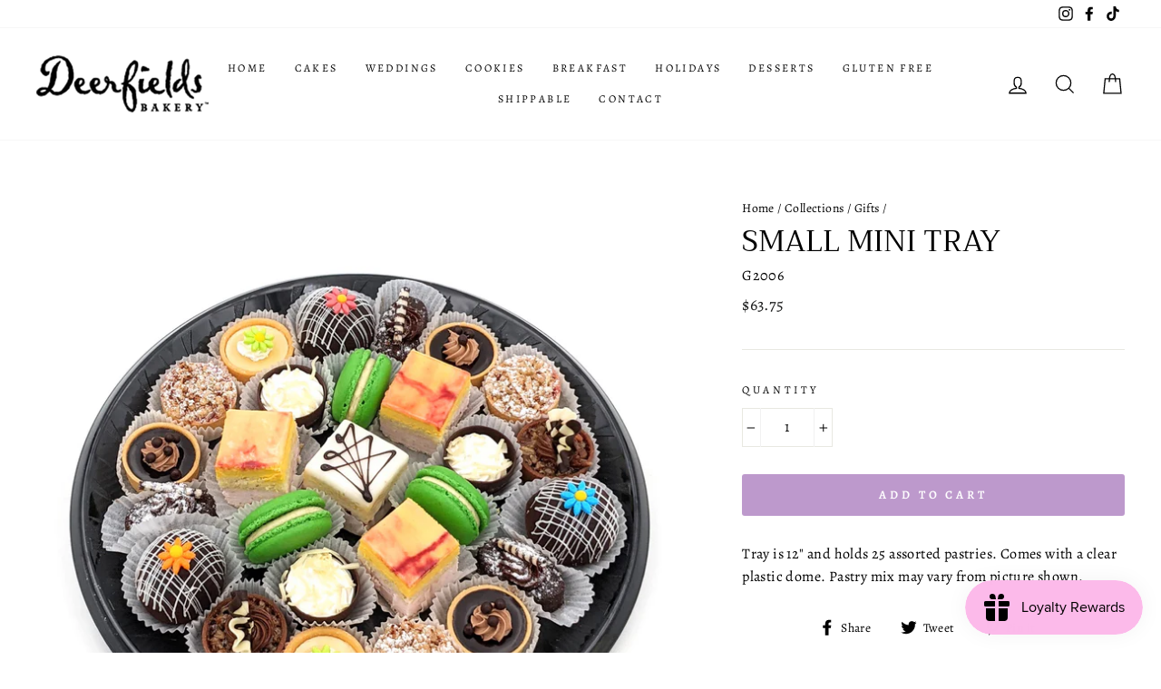

--- FILE ---
content_type: text/html; charset=utf-8
request_url: https://deerfieldsbakery.com/collections/gifts/products/small-mini-tray
body_size: 81556
content:
<!doctype html>
<html class="no-js" lang="en" dir="ltr">
  <head>
    <meta charset="utf-8">
    <meta http-equiv="X-UA-Compatible" content="IE=edge,chrome=1">
    <meta name="viewport" content="width=device-width,initial-scale=1">
    <meta name="theme-color" content="#bd99cc">
    <link rel="canonical" href="https://deerfieldsbakery.com/products/small-mini-tray">
    <link rel="canonical" href="https://deerfieldsbakery.com/products/small-mini-tray">
    <link rel="preconnect" href="https://cdn.shopify.com">
    <link rel="preconnect" href="https://fonts.shopifycdn.com">
    <link rel="dns-prefetch" href="https://productreviews.shopifycdn.com">
    <link rel="dns-prefetch" href="https://ajax.googleapis.com">
    <link rel="dns-prefetch" href="https://maps.googleapis.com">
    <link rel="dns-prefetch" href="https://maps.gstatic.com"><link rel="shortcut icon" href="//deerfieldsbakery.com/cdn/shop/files/FAVICON-2021_32x32.jpg?v=1632878806" type="image/png" /><title>Small Mini Tray Local Deerfield&#39;s Bakery Miniatures
&ndash; Deerfields Bakery
</title>
<meta name="description" content="Deerfield&#39;s Bakery is a local bakery in Deerfield &amp; Buffalo Grove that produces the best Small Mini Tray in Chicago &amp; suburbs. Miniatures"><meta property="og:site_name" content="Deerfields Bakery">
  <meta property="og:url" content="https://deerfieldsbakery.com/products/small-mini-tray">
  <meta property="og:title" content="Small Mini Tray">
  <meta property="og:type" content="product">
  <meta property="og:description" content="Deerfield&#39;s Bakery is a local bakery in Deerfield &amp; Buffalo Grove that produces the best Small Mini Tray in Chicago &amp; suburbs. Miniatures"><meta property="og:image" content="http://deerfieldsbakery.com/cdn/shop/products/Small-Mini-Tray_1200x1200.jpg?v=1634754440">
  <meta property="og:image:secure_url" content="https://deerfieldsbakery.com/cdn/shop/products/Small-Mini-Tray_1200x1200.jpg?v=1634754440">
  <meta name="twitter:site" content="@">
  <meta name="twitter:card" content="summary_large_image">
  <meta name="twitter:title" content="Small Mini Tray">
  <meta name="twitter:description" content="Deerfield&#39;s Bakery is a local bakery in Deerfield &amp; Buffalo Grove that produces the best Small Mini Tray in Chicago &amp; suburbs. Miniatures">
<style data-shopify>@font-face {
  font-family: Trirong;
  font-weight: 400;
  font-style: normal;
  font-display: swap;
  src: url("//deerfieldsbakery.com/cdn/fonts/trirong/trirong_n4.46b40419aaa69bf77077c3108d75dad5a0318d4b.woff2") format("woff2"),
       url("//deerfieldsbakery.com/cdn/fonts/trirong/trirong_n4.97753898e63cd7e164ad614681eba2c7fe577190.woff") format("woff");
}

  @font-face {
  font-family: Alegreya;
  font-weight: 400;
  font-style: normal;
  font-display: swap;
  src: url("//deerfieldsbakery.com/cdn/fonts/alegreya/alegreya_n4.9d59d35c9865f13cc7223c9847768350c0c7301a.woff2") format("woff2"),
       url("//deerfieldsbakery.com/cdn/fonts/alegreya/alegreya_n4.a883043573688913d15d350b7a40349399b2ef99.woff") format("woff");
}


  @font-face {
  font-family: Alegreya;
  font-weight: 600;
  font-style: normal;
  font-display: swap;
  src: url("//deerfieldsbakery.com/cdn/fonts/alegreya/alegreya_n6.153f38d8855205bc2c2131142a6767c19931a8da.woff2") format("woff2"),
       url("//deerfieldsbakery.com/cdn/fonts/alegreya/alegreya_n6.cf6f18085fad5f222ecdada88df93ecef4d74ea2.woff") format("woff");
}

  @font-face {
  font-family: Alegreya;
  font-weight: 400;
  font-style: italic;
  font-display: swap;
  src: url("//deerfieldsbakery.com/cdn/fonts/alegreya/alegreya_i4.8dee6f2ed2ce33b7dc66259131d71ed090011461.woff2") format("woff2"),
       url("//deerfieldsbakery.com/cdn/fonts/alegreya/alegreya_i4.f1e64827a79062bc46c078ea2821c6711f0f09ad.woff") format("woff");
}

  @font-face {
  font-family: Alegreya;
  font-weight: 600;
  font-style: italic;
  font-display: swap;
  src: url("//deerfieldsbakery.com/cdn/fonts/alegreya/alegreya_i6.73ab3624778a149f1407e1e3805fbd4753fe1bd8.woff2") format("woff2"),
       url("//deerfieldsbakery.com/cdn/fonts/alegreya/alegreya_i6.39998736b7fad92b495ad9e672575636d475b60f.woff") format("woff");
}

</style><link href="//deerfieldsbakery.com/cdn/shop/t/14/assets/theme.css?v=154496543088165525471734173569" rel="stylesheet" type="text/css" media="all" />
<style data-shopify>:root {
    --typeHeaderPrimary: Trirong;
    --typeHeaderFallback: serif;
    --typeHeaderSize: 38px;
    --typeHeaderWeight: 400;
    --typeHeaderLineHeight: 1;
    --typeHeaderSpacing: 0.0em;

    --typeBasePrimary:Alegreya;
    --typeBaseFallback:serif;
    --typeBaseSize: 16px;
    --typeBaseWeight: 400;
    --typeBaseSpacing: 0.025em;
    --typeBaseLineHeight: 1.6;

    --typeCollectionTitle: 19px;

    --iconWeight: 3px;
    --iconLinecaps: miter;

    
      --buttonRadius: 3px;
    

    --colorGridOverlayOpacity: 0.0;
  }</style><script>
      document.documentElement.className = document.documentElement.className.replace('no-js', 'js');

      window.theme = window.theme || {};
      theme.routes = {
        home: "/",
        cart: "/cart",
        cartAdd: "/cart/add.js",
        cartChange: "/cart/change"
      };
      theme.strings = {
        soldOut: "Seasonal Item",
        unavailable: "Unavailable",
        stockLabel: "Only [count] items in stock!",
        willNotShipUntil: "Will not ship until [date]",
        willBeInStockAfter: "Will be in stock after [date]",
        waitingForStock: "Inventory on the way",
        savePrice: "Save [saved_amount]",
        cartEmpty: "Your cart is currently empty.",
        cartTermsConfirmation: "You must agree with the terms and conditions of sales to check out"
      };
      theme.settings = {
        dynamicVariantsEnable: true,
        dynamicVariantType: "dropdown",
        cartType: "page",
        moneyFormat: "${{amount}}",
        saveType: "dollar",
        recentlyViewedEnabled: false,
        predictiveSearch: true,
        predictiveSearchType: "product,article,page,collection",
        inventoryThreshold: 10,
        quickView: false,
        themeName: 'Impulse',
        themeVersion: "3.6.0"
      };
    </script>


    

    <script src="//deerfieldsbakery.com/cdn/shop/t/14/assets/wiloke_my_instagram.js?v=147657098632769873451734158313" type="text/javascript"></script>

 <script>window.performance && window.performance.mark && window.performance.mark('shopify.content_for_header.start');</script><meta name="facebook-domain-verification" content="zcd5zamtrjk33iwmrcge0nbhr669br">
<meta name="facebook-domain-verification" content="2ctjpbbm7dgizupsnsy2913sacvezb">
<meta name="google-site-verification" content="_s2gl76mLKpcBiGTnEWDRZKSqhvyqtwi0Qths_abDCU">
<meta id="shopify-digital-wallet" name="shopify-digital-wallet" content="/51700891809/digital_wallets/dialog">
<meta name="shopify-checkout-api-token" content="038f1fdc65f384ee3a5e3c4192ba8343">
<link rel="alternate" type="application/json+oembed" href="https://deerfieldsbakery.com/products/small-mini-tray.oembed">
<script async="async" src="/checkouts/internal/preloads.js?locale=en-US"></script>
<link rel="preconnect" href="https://shop.app" crossorigin="anonymous">
<script async="async" src="https://shop.app/checkouts/internal/preloads.js?locale=en-US&shop_id=51700891809" crossorigin="anonymous"></script>
<script id="shopify-features" type="application/json">{"accessToken":"038f1fdc65f384ee3a5e3c4192ba8343","betas":["rich-media-storefront-analytics"],"domain":"deerfieldsbakery.com","predictiveSearch":true,"shopId":51700891809,"locale":"en"}</script>
<script>var Shopify = Shopify || {};
Shopify.shop = "deerfields-bakery.myshopify.com";
Shopify.locale = "en";
Shopify.currency = {"active":"USD","rate":"1.0"};
Shopify.country = "US";
Shopify.theme = {"name":"SCPO Copy | Zapiet-CWS-RFQ-Impulse(9-July)|BOLD","id":144099148004,"schema_name":"Impulse","schema_version":"3.6.0","theme_store_id":857,"role":"main"};
Shopify.theme.handle = "null";
Shopify.theme.style = {"id":null,"handle":null};
Shopify.cdnHost = "deerfieldsbakery.com/cdn";
Shopify.routes = Shopify.routes || {};
Shopify.routes.root = "/";</script>
<script type="module">!function(o){(o.Shopify=o.Shopify||{}).modules=!0}(window);</script>
<script>!function(o){function n(){var o=[];function n(){o.push(Array.prototype.slice.apply(arguments))}return n.q=o,n}var t=o.Shopify=o.Shopify||{};t.loadFeatures=n(),t.autoloadFeatures=n()}(window);</script>
<script>
  window.ShopifyPay = window.ShopifyPay || {};
  window.ShopifyPay.apiHost = "shop.app\/pay";
  window.ShopifyPay.redirectState = null;
</script>
<script id="shop-js-analytics" type="application/json">{"pageType":"product"}</script>
<script defer="defer" async type="module" src="//deerfieldsbakery.com/cdn/shopifycloud/shop-js/modules/v2/client.init-shop-cart-sync_BdyHc3Nr.en.esm.js"></script>
<script defer="defer" async type="module" src="//deerfieldsbakery.com/cdn/shopifycloud/shop-js/modules/v2/chunk.common_Daul8nwZ.esm.js"></script>
<script type="module">
  await import("//deerfieldsbakery.com/cdn/shopifycloud/shop-js/modules/v2/client.init-shop-cart-sync_BdyHc3Nr.en.esm.js");
await import("//deerfieldsbakery.com/cdn/shopifycloud/shop-js/modules/v2/chunk.common_Daul8nwZ.esm.js");

  window.Shopify.SignInWithShop?.initShopCartSync?.({"fedCMEnabled":true,"windoidEnabled":true});

</script>
<script>
  window.Shopify = window.Shopify || {};
  if (!window.Shopify.featureAssets) window.Shopify.featureAssets = {};
  window.Shopify.featureAssets['shop-js'] = {"shop-cart-sync":["modules/v2/client.shop-cart-sync_QYOiDySF.en.esm.js","modules/v2/chunk.common_Daul8nwZ.esm.js"],"init-fed-cm":["modules/v2/client.init-fed-cm_DchLp9rc.en.esm.js","modules/v2/chunk.common_Daul8nwZ.esm.js"],"shop-button":["modules/v2/client.shop-button_OV7bAJc5.en.esm.js","modules/v2/chunk.common_Daul8nwZ.esm.js"],"init-windoid":["modules/v2/client.init-windoid_DwxFKQ8e.en.esm.js","modules/v2/chunk.common_Daul8nwZ.esm.js"],"shop-cash-offers":["modules/v2/client.shop-cash-offers_DWtL6Bq3.en.esm.js","modules/v2/chunk.common_Daul8nwZ.esm.js","modules/v2/chunk.modal_CQq8HTM6.esm.js"],"shop-toast-manager":["modules/v2/client.shop-toast-manager_CX9r1SjA.en.esm.js","modules/v2/chunk.common_Daul8nwZ.esm.js"],"init-shop-email-lookup-coordinator":["modules/v2/client.init-shop-email-lookup-coordinator_UhKnw74l.en.esm.js","modules/v2/chunk.common_Daul8nwZ.esm.js"],"pay-button":["modules/v2/client.pay-button_DzxNnLDY.en.esm.js","modules/v2/chunk.common_Daul8nwZ.esm.js"],"avatar":["modules/v2/client.avatar_BTnouDA3.en.esm.js"],"init-shop-cart-sync":["modules/v2/client.init-shop-cart-sync_BdyHc3Nr.en.esm.js","modules/v2/chunk.common_Daul8nwZ.esm.js"],"shop-login-button":["modules/v2/client.shop-login-button_D8B466_1.en.esm.js","modules/v2/chunk.common_Daul8nwZ.esm.js","modules/v2/chunk.modal_CQq8HTM6.esm.js"],"init-customer-accounts-sign-up":["modules/v2/client.init-customer-accounts-sign-up_C8fpPm4i.en.esm.js","modules/v2/client.shop-login-button_D8B466_1.en.esm.js","modules/v2/chunk.common_Daul8nwZ.esm.js","modules/v2/chunk.modal_CQq8HTM6.esm.js"],"init-shop-for-new-customer-accounts":["modules/v2/client.init-shop-for-new-customer-accounts_CVTO0Ztu.en.esm.js","modules/v2/client.shop-login-button_D8B466_1.en.esm.js","modules/v2/chunk.common_Daul8nwZ.esm.js","modules/v2/chunk.modal_CQq8HTM6.esm.js"],"init-customer-accounts":["modules/v2/client.init-customer-accounts_dRgKMfrE.en.esm.js","modules/v2/client.shop-login-button_D8B466_1.en.esm.js","modules/v2/chunk.common_Daul8nwZ.esm.js","modules/v2/chunk.modal_CQq8HTM6.esm.js"],"shop-follow-button":["modules/v2/client.shop-follow-button_CkZpjEct.en.esm.js","modules/v2/chunk.common_Daul8nwZ.esm.js","modules/v2/chunk.modal_CQq8HTM6.esm.js"],"lead-capture":["modules/v2/client.lead-capture_BntHBhfp.en.esm.js","modules/v2/chunk.common_Daul8nwZ.esm.js","modules/v2/chunk.modal_CQq8HTM6.esm.js"],"checkout-modal":["modules/v2/client.checkout-modal_CfxcYbTm.en.esm.js","modules/v2/chunk.common_Daul8nwZ.esm.js","modules/v2/chunk.modal_CQq8HTM6.esm.js"],"shop-login":["modules/v2/client.shop-login_Da4GZ2H6.en.esm.js","modules/v2/chunk.common_Daul8nwZ.esm.js","modules/v2/chunk.modal_CQq8HTM6.esm.js"],"payment-terms":["modules/v2/client.payment-terms_MV4M3zvL.en.esm.js","modules/v2/chunk.common_Daul8nwZ.esm.js","modules/v2/chunk.modal_CQq8HTM6.esm.js"]};
</script>
<script>(function() {
  var isLoaded = false;
  function asyncLoad() {
    if (isLoaded) return;
    isLoaded = true;
    var urls = ["https:\/\/cdn.shopify.com\/s\/files\/1\/0517\/0089\/1809\/t\/8\/assets\/callforprice_install.js?v=1632925430\u0026shop=deerfields-bakery.myshopify.com","https:\/\/cdn.shopify.com\/s\/files\/1\/0517\/0089\/1809\/t\/8\/assets\/globo.formbuilder.init.js?v=1647489355\u0026shop=deerfields-bakery.myshopify.com","https:\/\/js.smile.io\/v1\/smile-shopify.js?shop=deerfields-bakery.myshopify.com"];
    for (var i = 0; i < urls.length; i++) {
      var s = document.createElement('script');
      s.type = 'text/javascript';
      s.async = true;
      s.src = urls[i];
      var x = document.getElementsByTagName('script')[0];
      x.parentNode.insertBefore(s, x);
    }
  };
  if(window.attachEvent) {
    window.attachEvent('onload', asyncLoad);
  } else {
    window.addEventListener('load', asyncLoad, false);
  }
})();</script>
<script id="__st">var __st={"a":51700891809,"offset":-21600,"reqid":"4b97b3fb-bb0a-45e4-919a-77ce54036b06-1768957806","pageurl":"deerfieldsbakery.com\/collections\/gifts\/products\/small-mini-tray","u":"f41ae13898b9","p":"product","rtyp":"product","rid":6582675112097};</script>
<script>window.ShopifyPaypalV4VisibilityTracking = true;</script>
<script id="captcha-bootstrap">!function(){'use strict';const t='contact',e='account',n='new_comment',o=[[t,t],['blogs',n],['comments',n],[t,'customer']],c=[[e,'customer_login'],[e,'guest_login'],[e,'recover_customer_password'],[e,'create_customer']],r=t=>t.map((([t,e])=>`form[action*='/${t}']:not([data-nocaptcha='true']) input[name='form_type'][value='${e}']`)).join(','),a=t=>()=>t?[...document.querySelectorAll(t)].map((t=>t.form)):[];function s(){const t=[...o],e=r(t);return a(e)}const i='password',u='form_key',d=['recaptcha-v3-token','g-recaptcha-response','h-captcha-response',i],f=()=>{try{return window.sessionStorage}catch{return}},m='__shopify_v',_=t=>t.elements[u];function p(t,e,n=!1){try{const o=window.sessionStorage,c=JSON.parse(o.getItem(e)),{data:r}=function(t){const{data:e,action:n}=t;return t[m]||n?{data:e,action:n}:{data:t,action:n}}(c);for(const[e,n]of Object.entries(r))t.elements[e]&&(t.elements[e].value=n);n&&o.removeItem(e)}catch(o){console.error('form repopulation failed',{error:o})}}const l='form_type',E='cptcha';function T(t){t.dataset[E]=!0}const w=window,h=w.document,L='Shopify',v='ce_forms',y='captcha';let A=!1;((t,e)=>{const n=(g='f06e6c50-85a8-45c8-87d0-21a2b65856fe',I='https://cdn.shopify.com/shopifycloud/storefront-forms-hcaptcha/ce_storefront_forms_captcha_hcaptcha.v1.5.2.iife.js',D={infoText:'Protected by hCaptcha',privacyText:'Privacy',termsText:'Terms'},(t,e,n)=>{const o=w[L][v],c=o.bindForm;if(c)return c(t,g,e,D).then(n);var r;o.q.push([[t,g,e,D],n]),r=I,A||(h.body.append(Object.assign(h.createElement('script'),{id:'captcha-provider',async:!0,src:r})),A=!0)});var g,I,D;w[L]=w[L]||{},w[L][v]=w[L][v]||{},w[L][v].q=[],w[L][y]=w[L][y]||{},w[L][y].protect=function(t,e){n(t,void 0,e),T(t)},Object.freeze(w[L][y]),function(t,e,n,w,h,L){const[v,y,A,g]=function(t,e,n){const i=e?o:[],u=t?c:[],d=[...i,...u],f=r(d),m=r(i),_=r(d.filter((([t,e])=>n.includes(e))));return[a(f),a(m),a(_),s()]}(w,h,L),I=t=>{const e=t.target;return e instanceof HTMLFormElement?e:e&&e.form},D=t=>v().includes(t);t.addEventListener('submit',(t=>{const e=I(t);if(!e)return;const n=D(e)&&!e.dataset.hcaptchaBound&&!e.dataset.recaptchaBound,o=_(e),c=g().includes(e)&&(!o||!o.value);(n||c)&&t.preventDefault(),c&&!n&&(function(t){try{if(!f())return;!function(t){const e=f();if(!e)return;const n=_(t);if(!n)return;const o=n.value;o&&e.removeItem(o)}(t);const e=Array.from(Array(32),(()=>Math.random().toString(36)[2])).join('');!function(t,e){_(t)||t.append(Object.assign(document.createElement('input'),{type:'hidden',name:u})),t.elements[u].value=e}(t,e),function(t,e){const n=f();if(!n)return;const o=[...t.querySelectorAll(`input[type='${i}']`)].map((({name:t})=>t)),c=[...d,...o],r={};for(const[a,s]of new FormData(t).entries())c.includes(a)||(r[a]=s);n.setItem(e,JSON.stringify({[m]:1,action:t.action,data:r}))}(t,e)}catch(e){console.error('failed to persist form',e)}}(e),e.submit())}));const S=(t,e)=>{t&&!t.dataset[E]&&(n(t,e.some((e=>e===t))),T(t))};for(const o of['focusin','change'])t.addEventListener(o,(t=>{const e=I(t);D(e)&&S(e,y())}));const B=e.get('form_key'),M=e.get(l),P=B&&M;t.addEventListener('DOMContentLoaded',(()=>{const t=y();if(P)for(const e of t)e.elements[l].value===M&&p(e,B);[...new Set([...A(),...v().filter((t=>'true'===t.dataset.shopifyCaptcha))])].forEach((e=>S(e,t)))}))}(h,new URLSearchParams(w.location.search),n,t,e,['guest_login'])})(!0,!0)}();</script>
<script integrity="sha256-4kQ18oKyAcykRKYeNunJcIwy7WH5gtpwJnB7kiuLZ1E=" data-source-attribution="shopify.loadfeatures" defer="defer" src="//deerfieldsbakery.com/cdn/shopifycloud/storefront/assets/storefront/load_feature-a0a9edcb.js" crossorigin="anonymous"></script>
<script crossorigin="anonymous" defer="defer" src="//deerfieldsbakery.com/cdn/shopifycloud/storefront/assets/shopify_pay/storefront-65b4c6d7.js?v=20250812"></script>
<script data-source-attribution="shopify.dynamic_checkout.dynamic.init">var Shopify=Shopify||{};Shopify.PaymentButton=Shopify.PaymentButton||{isStorefrontPortableWallets:!0,init:function(){window.Shopify.PaymentButton.init=function(){};var t=document.createElement("script");t.src="https://deerfieldsbakery.com/cdn/shopifycloud/portable-wallets/latest/portable-wallets.en.js",t.type="module",document.head.appendChild(t)}};
</script>
<script data-source-attribution="shopify.dynamic_checkout.buyer_consent">
  function portableWalletsHideBuyerConsent(e){var t=document.getElementById("shopify-buyer-consent"),n=document.getElementById("shopify-subscription-policy-button");t&&n&&(t.classList.add("hidden"),t.setAttribute("aria-hidden","true"),n.removeEventListener("click",e))}function portableWalletsShowBuyerConsent(e){var t=document.getElementById("shopify-buyer-consent"),n=document.getElementById("shopify-subscription-policy-button");t&&n&&(t.classList.remove("hidden"),t.removeAttribute("aria-hidden"),n.addEventListener("click",e))}window.Shopify?.PaymentButton&&(window.Shopify.PaymentButton.hideBuyerConsent=portableWalletsHideBuyerConsent,window.Shopify.PaymentButton.showBuyerConsent=portableWalletsShowBuyerConsent);
</script>
<script data-source-attribution="shopify.dynamic_checkout.cart.bootstrap">document.addEventListener("DOMContentLoaded",(function(){function t(){return document.querySelector("shopify-accelerated-checkout-cart, shopify-accelerated-checkout")}if(t())Shopify.PaymentButton.init();else{new MutationObserver((function(e,n){t()&&(Shopify.PaymentButton.init(),n.disconnect())})).observe(document.body,{childList:!0,subtree:!0})}}));
</script>
<link id="shopify-accelerated-checkout-styles" rel="stylesheet" media="screen" href="https://deerfieldsbakery.com/cdn/shopifycloud/portable-wallets/latest/accelerated-checkout-backwards-compat.css" crossorigin="anonymous">
<style id="shopify-accelerated-checkout-cart">
        #shopify-buyer-consent {
  margin-top: 1em;
  display: inline-block;
  width: 100%;
}

#shopify-buyer-consent.hidden {
  display: none;
}

#shopify-subscription-policy-button {
  background: none;
  border: none;
  padding: 0;
  text-decoration: underline;
  font-size: inherit;
  cursor: pointer;
}

#shopify-subscription-policy-button::before {
  box-shadow: none;
}

      </style>

<script>window.performance && window.performance.mark && window.performance.mark('shopify.content_for_header.end');</script>
  
<script type="text/javascript">window.moneyFormat = "${{amount}}";
  window.shopCurrency = "USD";
  window.assetsUrl = '//deerfieldsbakery.com/cdn/shop/t/14/assets/';
</script>
<script>
  window.globoRelatedProductsConfig = {
    apiUrl: "https://related-products.globosoftware.net/api",
    alternateApiUrl: "https://related-products.globosoftware.net",
    shop: "deerfields-bakery.myshopify.com",
    shopNumber: 31599,
    domain: "deerfieldsbakery.com",
    customer:null,
    urls: {
      search: "\/search",
      collection: "\/collections",
    },
    page: 'product',
    translation: {"add_to_cart":"Add to cart","added_to_cart":"Added to cart","add_selected_to_cart":"Add selected to cart","added_selected_to_cart":"Added selected to cart","sale":"Sale","total_price":"Total price:","this_item":"This item:","sold_out":"Sold out","add_to_cart_short":"ADD","added_to_cart_short":"ADDED"},
    settings: {"hidewatermark":false,"redirect":false,"new_tab":false,"image_ratio":"400:500","hidden_tags":"Custom Decorated Cakes\nWedding Cakes\nutility","exclude_tags":null,"carousel_autoplay":false,"carousel_items":5,"discount":{"enable":false,"condition":"any","type":"percentage","value":10},"sold_out":false,"carousel_loop":true,"visible_tags":null},
    manualRecommendations: {},
    boughtTogetherIds: {},
    trendingProducts: {"error":"json not allowed for this object"},
    productBoughtTogether: {"type":"product_bought_together","enable":false,"title":{"text":"Frequently Bought Together","color":"#212121","fontSize":"25","align":"left"},"subtitle":{"text":"","color":"#212121","fontSize":"18"},"limit":10,"maxWidth":1170,"conditions":[{"id":"bought_together","status":1},{"id":"manual","status":1},{"id":"vendor","type":"same","status":1},{"id":"type","type":"same","status":1},{"id":"collection","type":"same","status":1},{"id":"tags","type":"same","status":1},{"id":"global","status":1}],"template":{"id":"2","elements":["price","addToCartBtn","variantSelector","saleLabel"],"productTitle":{"fontSize":"15","color":"#212121"},"productPrice":{"fontSize":"14","color":"#212121"},"productOldPrice":{"fontSize":16,"color":"#919191"},"button":{"fontSize":"14","color":"#ffffff","backgroundColor":"#212121"},"saleLabel":{"color":"#fff","backgroundColor":"#c00000"},"this_item":true,"selected":true},"random":false,"discount":true},
    productRelated: {"type":"product_related","enable":true,"title":{"text":"Related products","color":"#212121","fontSize":"25","align":"center"},"subtitle":{"text":null,"color":"#212121","fontSize":"18"},"limit":10,"maxWidth":1170,"conditions":[{"id":"manual","status":0},{"id":"bought_together","status":0},{"id":"vendor","type":"same","status":0},{"id":"type","type":"same","status":0},{"id":"collection","type":"same","status":0},{"id":"tags","type":"same","status":1},{"id":"global","status":0}],"template":{"id":"1","elements":["price","addToCartBtn","variantSelector","saleLabel"],"productTitle":{"fontSize":"15","color":"#212121"},"productPrice":{"fontSize":"14","color":"#212121"},"productOldPrice":{"fontSize":16,"color":"#919191"},"button":{"fontSize":"14","color":"#ffffff","backgroundColor":"#212121"},"saleLabel":{"color":"#fff","backgroundColor":"#c00000"},"this_item":false,"selected":false},"random":false,"discount":false},
    cart: {"type":"cart","enable":false,"title":{"text":"What else do you need?","color":"#212121","fontSize":"20","align":"left"},"subtitle":{"text":null,"color":"#212121","fontSize":"18"},"limit":10,"maxWidth":1170,"conditions":[{"id":"manual","status":0},{"id":"bought_together","status":0},{"id":"tags","type":"same","status":1,"rules":["Christmas - Cookies","Character - Super Hero","Character - Cartoon \/ Comics","Character - Princess","Spring","Valentine's Day","Valentine's Day - Cookies","Character - Movie","Character - Magic Land","Character - Learning","Pies","Wedding Cake Pops","Patriotic - Cupcakes","Patriotic - Cookies","Halloween - Cakes","Custard","Bars","Birthday","Yoda","Wonder Woman","Wedding Cakes","Fashion","Lego","Star Wars","Shoes","Music","Mermaid","Harry Potter","Frozen","Elsa","Dolls","Disney","Transportation","Travel","Winter","Baptism","Age","New Year's Eve - Cookies","Mother's Day - Cookies","Mardi Gras - Specialties","Halloween - Cookies","Patriotic","School","Thanksgiving","Summer","St. Patrick's Day - Cookies","St. Patrick's Day","Space","Seasons","Religious","Rainbow","Pride","Occupation","Floral","Food","Gaming","Gifts","Chocolate","Fresh Fruit","Halloween - Specialties","Raspberry","1st Responder","Anniversary","Beer","Christmas","Characters","Wedding","Unicorn","Sports","Halloween","Halloween - Cupcakes","Graduation","Father's Day - Cupcakes","Fall","Easter - Cupcakes","Dinosaur","Bridal Shower","Baby Shower","Baby","Animals"]},{"id":"global","status":1}],"template":{"id":"3","elements":["price","addToCartBtn","variantSelector","saleLabel"],"productTitle":{"fontSize":"14","color":"#212121"},"productPrice":{"fontSize":"14","color":"#212121"},"productOldPrice":{"fontSize":16,"color":"#919191"},"button":{"fontSize":"15","color":"#ffffff","backgroundColor":"#212121"},"saleLabel":{"color":"#fff","backgroundColor":"#c00000"},"this_item":true,"selected":true},"random":false,"discount":false},
    basis_collection_handle: 'all',
    widgets: [],
    offers: [],
    view_name: 'globo.alsobought',
    cart_properties_name: '_bundle',
    upsell_properties_name: '_upsell_bundle',
    discounted_ids: [],
    discount_min_amount: 0,
    offerdiscounted_ids: [],
    offerdiscount_min_amount: 0,data: {
      ids: ["6582675112097"],
      vendors: ["Deerfields Bakery"],
      types: ["Miniatures"],
      tags: ["Catering","Miniatures","Other Desserts"],
      collections: []
    },product: {
        id: "6582675112097",
        title: "Small Mini Tray",
        handle: "small-mini-tray",
        price: 6375,
        compare_at_price: null,
        images: ["//deerfieldsbakery.com/cdn/shop/products/Small-Mini-Tray.jpg?v=1634754440"],
        variants: [{"id":39385839009953,"title":"Default Title","option1":"Default Title","option2":null,"option3":null,"sku":"G2006","requires_shipping":true,"taxable":true,"featured_image":null,"available":true,"name":"Small Mini Tray","public_title":null,"options":["Default Title"],"price":6375,"weight":0,"compare_at_price":null,"inventory_management":null,"barcode":"","requires_selling_plan":false,"selling_plan_allocations":[]}],
        available: true,
        vendor: "Deerfields Bakery",
        product_type: "Miniatures",
        tags: ["Catering","Miniatures","Other Desserts"]
      },upselldatas:{},
    cartitems:[],
    no_image_url: "https://cdn.shopify.com/s/images/admin/no-image-large.gif"
  };
</script>
<script>globoRelatedProductsConfig.data.collections.push("gifts");
      globoRelatedProductsConfig.collection = "gifts";globoRelatedProductsConfig.data.collections = globoRelatedProductsConfig.data.collections.concat(["catering-trays","gifts","globo_basis_collection","miniature-pastries","taxes","wedding-miniatures"]);globoRelatedProductsConfig.boughtTogetherIds[6582675112097] =false;
  
    globoRelatedProductsConfig.upselldatas[6582675112097] = {
      title: "Small Mini Tray",
      collections :["catering-trays","gifts","globo_basis_collection","miniature-pastries","taxes","wedding-miniatures"],
      tags:["Catering","Miniatures","Other Desserts"],
      product_type:"Miniatures"};
</script><script defer src="//deerfieldsbakery.com/cdn/shop/t/14/assets/globo.alsobought.data.js?v=53510224663008845781734158313" type="text/javascript"></script>


<script defer src="//deerfieldsbakery.com/cdn/shop/t/14/assets/globo.alsobought.js?v=24049885706166433681734158313" type="text/javascript"></script>
<link rel="preload stylesheet" href="//deerfieldsbakery.com/cdn/shop/t/14/assets/globo.alsobought.css?v=166583477944740138431734158313" as="style">


<script>
    window.BOLD = window.BOLD || {};
        window.BOLD.options = window.BOLD.options || {};
        window.BOLD.options.settings = window.BOLD.options.settings || {};
        window.BOLD.options.settings.v1_variant_mode = window.BOLD.options.settings.v1_variant_mode || true;
        window.BOLD.options.settings.hybrid_fix_auto_insert_inputs =
        window.BOLD.options.settings.hybrid_fix_auto_insert_inputs || true;
</script>

<script>window.BOLD = window.BOLD || {};
    window.BOLD.common = window.BOLD.common || {};
    window.BOLD.common.Shopify = window.BOLD.common.Shopify || {};
    window.BOLD.common.Shopify.shop = {
      domain: 'deerfieldsbakery.com',
      permanent_domain: 'deerfields-bakery.myshopify.com',
      url: 'https://deerfieldsbakery.com',
      secure_url: 'https://deerfieldsbakery.com',
      money_format: "${{amount}}",
      currency: "USD"
    };
    window.BOLD.common.Shopify.customer = {
      id: null,
      tags: null,
    };
    window.BOLD.common.Shopify.cart = {"note":null,"attributes":{},"original_total_price":0,"total_price":0,"total_discount":0,"total_weight":0.0,"item_count":0,"items":[],"requires_shipping":false,"currency":"USD","items_subtotal_price":0,"cart_level_discount_applications":[],"checkout_charge_amount":0};
    window.BOLD.common.template = 'product';window.BOLD.common.Shopify.formatMoney = function(money, format) {
        function n(t, e) {
            return "undefined" == typeof t ? e : t
        }
        function r(t, e, r, i) {
            if (e = n(e, 2),
                r = n(r, ","),
                i = n(i, "."),
            isNaN(t) || null == t)
                return 0;
            t = (t / 100).toFixed(e);
            var o = t.split(".")
                , a = o[0].replace(/(\d)(?=(\d\d\d)+(?!\d))/g, "$1" + r)
                , s = o[1] ? i + o[1] : "";
            return a + s
        }
        "string" == typeof money && (money = money.replace(".", ""));
        var i = ""
            , o = /\{\{\s*(\w+)\s*\}\}/
            , a = format || window.BOLD.common.Shopify.shop.money_format || window.Shopify.money_format || "$ {{ amount }}";
        switch (a.match(o)[1]) {
            case "amount":
                i = r(money, 2, ",", ".");
                break;
            case "amount_no_decimals":
                i = r(money, 0, ",", ".");
                break;
            case "amount_with_comma_separator":
                i = r(money, 2, ".", ",");
                break;
            case "amount_no_decimals_with_comma_separator":
                i = r(money, 0, ".", ",");
                break;
            case "amount_with_space_separator":
                i = r(money, 2, " ", ",");
                break;
            case "amount_no_decimals_with_space_separator":
                i = r(money, 0, " ", ",");
                break;
            case "amount_with_apostrophe_separator":
                i = r(money, 2, "'", ".");
                break;
        }
        return a.replace(o, i);
    };
    window.BOLD.common.Shopify.saveProduct = function (handle, product) {
      if (typeof handle === 'string' && typeof window.BOLD.common.Shopify.products[handle] === 'undefined') {
        if (typeof product === 'number') {
          window.BOLD.common.Shopify.handles[product] = handle;
          product = { id: product };
        }
        window.BOLD.common.Shopify.products[handle] = product;
      }
    };
    window.BOLD.common.Shopify.saveVariant = function (variant_id, variant) {
      if (typeof variant_id === 'number' && typeof window.BOLD.common.Shopify.variants[variant_id] === 'undefined') {
        window.BOLD.common.Shopify.variants[variant_id] = variant;
      }
    };window.BOLD.common.Shopify.products = window.BOLD.common.Shopify.products || {};
    window.BOLD.common.Shopify.variants = window.BOLD.common.Shopify.variants || {};
    window.BOLD.common.Shopify.handles = window.BOLD.common.Shopify.handles || {};window.BOLD.common.Shopify.handle = "small-mini-tray"
window.BOLD.common.Shopify.saveProduct("small-mini-tray", 6582675112097);window.BOLD.common.Shopify.saveVariant(39385839009953, { product_id: 6582675112097, product_handle: "small-mini-tray", price: 6375, group_id: '', csp_metafield: {}});window.BOLD.apps_installed = {"Product Options":2} || {};window.BOLD.common.Shopify.saveProduct("deerfields-bakery-coffee-mug-white", 7698163695844);window.BOLD.common.Shopify.saveVariant(43075356131556, { product_id: 7698163695844, product_handle: "deerfields-bakery-coffee-mug-white", price: 1295, group_id: '', csp_metafield: {}});window.BOLD.common.Shopify.saveProduct("deerfields-bakery-tumbler", 8470624108772);window.BOLD.common.Shopify.saveVariant(45473855078628, { product_id: 8470624108772, product_handle: "deerfields-bakery-tumbler", price: 1995, group_id: '', csp_metafield: {}});window.BOLD.common.Shopify.saveProduct("cupcake-enamel-pin", 8121359794404);window.BOLD.common.Shopify.saveVariant(44468319748324, { product_id: 8121359794404, product_handle: "cupcake-enamel-pin", price: 395, group_id: '', csp_metafield: {}});window.BOLD.common.Shopify.saveProduct("25-gift-card", 8093421568228);window.BOLD.common.Shopify.saveVariant(44352770736356, { product_id: 8093421568228, product_handle: "25-gift-card", price: 2500, group_id: '', csp_metafield: {}});window.BOLD.common.Shopify.saveProduct("50-gift-card", 8093422190820);window.BOLD.common.Shopify.saveVariant(44352771850468, { product_id: 8093422190820, product_handle: "50-gift-card", price: 5000, group_id: '', csp_metafield: {}});window.BOLD.common.Shopify.saveProduct("butter-cookie-tray", 6651530313889);window.BOLD.common.Shopify.saveVariant(40466779865249, { product_id: 6651530313889, product_handle: "butter-cookie-tray", price: 4990, group_id: '', csp_metafield: {}});window.BOLD.common.Shopify.saveProduct("small-mini-tray", 6582675112097);window.BOLD.common.Shopify.saveVariant(39385839009953, { product_id: 6582675112097, product_handle: "small-mini-tray", price: 6375, group_id: '', csp_metafield: {}});window.BOLD.common.Shopify.saveProduct("medium-mini-tray", 6582674882721);window.BOLD.common.Shopify.saveVariant(39385838682273, { product_id: 6582674882721, product_handle: "medium-mini-tray", price: 10675, group_id: '', csp_metafield: {}});window.BOLD.common.Shopify.saveProduct("large-mini-tray", 6582674784417);window.BOLD.common.Shopify.saveVariant(39385838256289, { product_id: 6582674784417, product_handle: "large-mini-tray", price: 12825, group_id: '', csp_metafield: {}});window.BOLD.common.Shopify.saveProduct("1lb-assorted-butter-cookies", 6582601449633);window.BOLD.common.Shopify.saveVariant(39385694994593, { product_id: 6582601449633, product_handle: "1lb-assorted-butter-cookies", price: 2195, group_id: '', csp_metafield: {}});window.BOLD.common.Shopify.saveProduct("happy-face-package", 6582647586977);window.BOLD.common.Shopify.saveVariant(39385790578849, { product_id: 6582647586977, product_handle: "happy-face-package", price: 1095, group_id: '', csp_metafield: {}});window.BOLD.common.Shopify.saveProduct("dipped-pretzel-gift", 7637730197732);window.BOLD.common.Shopify.saveVariant(42838503522532, { product_id: 7637730197732, product_handle: "dipped-pretzel-gift", price: 395, group_id: '', csp_metafield: {}});window.BOLD.common.Shopify.saveProduct("shippable-snack-loaf-gift-set", 7089195843745);window.BOLD.common.Shopify.saveVariant(41121113047201, { product_id: 7089195843745, product_handle: "shippable-snack-loaf-gift-set", price: 3195, group_id: '', csp_metafield: {}});window.BOLD.common.Shopify.saveProduct("shippable-1-pound-assorted-butter-cookies", 7062123610273);window.BOLD.common.Shopify.saveVariant(41062534152353, { product_id: 7062123610273, product_handle: "shippable-1-pound-assorted-butter-cookies", price: 3295, group_id: '', csp_metafield: {}});window.BOLD.common.Shopify.saveProduct("shippable-1-pound-cinnamon-raisin-rugelach", 8067109683428);window.BOLD.common.Shopify.saveVariant(44280183587044, { product_id: 8067109683428, product_handle: "shippable-1-pound-cinnamon-raisin-rugelach", price: 3195, group_id: '', csp_metafield: {}});window.BOLD.common.Shopify.saveProduct("six-valentines-decorated-cookies", 7919469822180);window.BOLD.common.Shopify.saveVariant(43740749693156, { product_id: 7919469822180, product_handle: "six-valentines-decorated-cookies", price: 2095, group_id: '', csp_metafield: {}});window.BOLD.common.Shopify.saveProduct("valentine-gift-purrfect", 7919894233316);window.BOLD.common.Shopify.saveVariant(43742869422308, { product_id: 7919894233316, product_handle: "valentine-gift-purrfect", price: 1195, group_id: '', csp_metafield: {}});window.BOLD.common.Shopify.saveProduct("valentine-gift-bee-mine", 7919896330468);window.BOLD.common.Shopify.saveVariant(43742875910372, { product_id: 7919896330468, product_handle: "valentine-gift-bee-mine", price: 1195, group_id: '', csp_metafield: {}});window.BOLD.common.Shopify.metafields = window.BOLD.common.Shopify.metafields || {};window.BOLD.common.Shopify.metafields["bold_rp"] = {};window.BOLD.common.Shopify.metafields["bold_csp_defaults"] = {};window.BOLD.common.cacheParams = window.BOLD.common.cacheParams || {};
    window.BOLD.common.cacheParams.options = 1667947448;
</script>

<script>
    window.BOLD.common.cacheParams.options = 1768918747;
</script>
<link href="//deerfieldsbakery.com/cdn/shop/t/14/assets/bold-options.css?v=30468804041684278281734158313" rel="stylesheet" type="text/css" media="all" />
<script defer src="https://options.shopapps.site/js/options.js"></script>
    <script src="//deerfieldsbakery.com/cdn/shop/t/14/assets/vendor-scripts-v7.js" defer="defer"></script><script src="//deerfieldsbakery.com/cdn/shop/t/14/assets/theme.js?v=61461889710623045791734158313" defer="defer"></script><link href="//deerfieldsbakery.com/cdn/shop/t/14/assets/ak_mm_amtQty.scss.css?v=19443571186480767671734158313" rel="stylesheet" type="text/css" media="all" />  
    <link href="//deerfieldsbakery.com/cdn/shop/t/14/assets/shopstorm-apps.scss.css?v=159931330025223465691734158313" rel="stylesheet" type="text/css" media="all" />
    <script async src="https://app-cdn.productcustomizer.com/assets/storefront/product-customizer-v2-8458517f7a15d564840defdd0800be0a053f54ac0464ee4a64bd5e6baef7ccbd.js?shop=deerfields-bakery.myshopify.com" type="text/javascript"></script>
  <link href="//deerfieldsbakery.com/cdn/shop/t/14/assets/eoshminmaxquantity.scss.css?v=150099427559115269611734158313" rel="stylesheet" type="text/css" media="all" />
	
  


 <!-- roartheme: Terms and Conditions Checkbox app -->
<!-- BEGIN app block: shopify://apps/smart-filter-search/blocks/app-embed/5cc1944c-3014-4a2a-af40-7d65abc0ef73 --><link href="https://cdn.shopify.com/extensions/019bda53-6957-7964-825d-c11097450731/smart-product-filters-611/assets/globo.filter.min.js" as="script" rel="preload">
<link rel="preconnect" href="https://filter-x3.globo.io" crossorigin>
<link rel="dns-prefetch" href="https://filter-x3.globo.io"><link rel="stylesheet" href="https://cdn.shopify.com/extensions/019bda53-6957-7964-825d-c11097450731/smart-product-filters-611/assets/globo.search.css" media="print" onload="this.media='all'">

<meta id="search_terms_value" content="" />
<!-- BEGIN app snippet: global.variables --><script>
  window.shopCurrency = "USD";
  window.shopCountry = "US";
  window.shopLanguageCode = "en";

  window.currentCurrency = "USD";
  window.currentCountry = "US";
  window.currentLanguageCode = "en";

  window.shopCustomer = false

  window.useCustomTreeTemplate = false;
  window.useCustomProductTemplate = false;

  window.GloboFilterRequestOrigin = "https://deerfieldsbakery.com";
  window.GloboFilterShopifyDomain = "deerfields-bakery.myshopify.com";
  window.GloboFilterSFAT = "";
  window.GloboFilterSFApiVersion = "2025-04";
  window.GloboFilterProxyPath = "/apps/globofilters";
  window.GloboFilterRootUrl = "";
  window.GloboFilterTranslation = {"search":{"suggestions":"Suggestions","collections":"Collections","pages":"Pages","product":"Product","products":"Products","view_all":"Search for","not_found":"Sorry, nothing found for"},"form":{"title":"Search Products","submit":"Search"},"filter":{"filter_by":"Filter By","clear_all":"Clear All","view":"View","clear":"Clear","in_stock":"In Stock","out_of_stock":"Out of Stock","ready_to_ship":"Ready to ship","search":"Search options"},"sort":{"sort_by":"Sort By","manually":"Featured","availability_in_stock_first":"Availability","relevance":"Relevance","best_selling":"Best Selling","alphabetically_a_z":"Alphabetically, A-Z","alphabetically_z_a":"Alphabetically, Z-A","price_low_to_high":"Price, low to high","price_high_to_low":"Price, high to low","date_new_to_old":"Date, new to old","date_old_to_new":"Date, old to new","sale_off":"% Sale off"},"product":{"add_to_cart":"Add to cart","unavailable":"Unavailable","sold_out":"Sold out","sale":"Sale","load_more":"Load more","limit":"Show","search":"Search products","no_results":"Sorry, there are no products in this collection"}};
  window.isMultiCurrency =false;
  window.globoEmbedFilterAssetsUrl = 'https://cdn.shopify.com/extensions/019bda53-6957-7964-825d-c11097450731/smart-product-filters-611/assets/';
  window.assetsUrl = window.globoEmbedFilterAssetsUrl;
  window.GloboMoneyFormat = "${{amount}}";
</script><!-- END app snippet -->
<script type="text/javascript" hs-ignore data-ccm-injected>
document.getElementsByTagName('html')[0].classList.add('spf-filter-loading', 'spf-has-filter');
window.enabledEmbedFilter = true;
window.sortByRelevance = false;
window.moneyFormat = "${{amount}}";
window.GloboMoneyWithCurrencyFormat = "${{amount}} USD";
window.filesUrl = '//deerfieldsbakery.com/cdn/shop/files/';
window.GloboThemesInfo ={"116434665633":{"id":116434665633,"name":"Debut","theme_store_id":796,"theme_name":"Debut"},"131770351844":{"id":131770351844,"name":"Copy of CWS-RFQ-Impulse(9-July)|BOLD|Sep 27","theme_store_id":857,"theme_name":"Impulse"},"135761232100":{"id":135761232100,"name":"Zapiet-CWS-RFQ-Impulse(9-July)|BOLD|Sep 27","theme_store_id":857,"theme_name":"Impulse"},"139159437540":{"id":139159437540,"name":"Zapiet-CWS-RFQ-Impul...globo custom","theme_store_id":857,"theme_name":"Impulse"},"141420167396":{"id":141420167396,"name":"Zapiet-CWS-RFQ-Impulse(9-July)|BOLD|Sep 27 with...","theme_store_id":857,"theme_name":"Impulse"},"116441317537":{"id":116441317537,"name":"Impulse","theme_store_id":857,"theme_name":"Impulse"},"124750233761":{"id":124750233761,"name":"CWS-RFQ-Impulse(9-July)","theme_store_id":857,"theme_name":"Impulse"},"125181198497":{"id":125181198497,"name":"CWS-RFQ-Impulse(9-July)-bkup-22-july-2021","theme_store_id":857,"theme_name":"Impulse"},"126601199777":{"id":126601199777,"name":"CWS-RFQ-Impulse(9-July)-bkup-03-Sept-2021","theme_store_id":857,"theme_name":"Impulse"},"127049892001":{"id":127049892001,"name":"Copy of CWS-RFQ-Impulse(9-July)","theme_store_id":857,"theme_name":"Impulse"},"127078006945":{"id":127078006945,"name":"CWS-RFQ-Impulse(9-July) | Bold | Sept.17.2021","theme_store_id":857,"theme_name":"Impulse"},"127149539489":{"id":127149539489,"name":"CWS-RFQ-Impulse(9-July)|BOLD|Sep 27","theme_store_id":857,"theme_name":"Impulse"},"127355256993":{"id":127355256993,"name":"Copy of CWS-RFQ-Impulse(9-July)|BOLD|Sep 27","theme_store_id":857,"theme_name":"Impulse"}};



var GloboEmbedFilterConfig = {
api: {filterUrl: "https://filter-x3.globo.io/filter",searchUrl: "https://filter-x3.globo.io/search", url: "https://filter-x3.globo.io"},
shop: {
name: "Deerfields Bakery",
url: "https://deerfieldsbakery.com",
domain: "deerfields-bakery.myshopify.com",
locale: "en",
cur_locale: "en",
predictive_search_url: "/search/suggest",
country_code: "US",
root_url: "",
cart_url: "/cart",
search_url: "/search",
cart_add_url: "/cart/add",
search_terms_value: "",
product_image: {width: 360, height: 504},
no_image_url: "https://cdn.shopify.com/s/images/themes/product-1.png",
swatches: [],
swatchConfig: {"enable":false},
enableRecommendation: false,
hideOneValue: true,
newUrlStruct: false,
newUrlForSEO: false,themeTranslation:{"products":{"product":{"sold_out":"Seasonal Item"},"general":{"sale":"Sale"}}},redirects: [],
images: {},
settings: {"color_body_bg":"#ffffff","color_body_text":"#000000","color_price":"#1c1d1d","color_savings_text":"#C20000","color_borders":"#e8e8e1","color_button":"#bd99cc","color_button_text":"#ffffff","color_sale_tag":"#1c1d1d","color_sale_tag_text":"#000000","color_cart_dot":"#000000","color_small_image_bg":"#ffffff","color_large_image_bg":"#0f0f0f","color_header":"#ffffff","color_header_text":"#000000","color_announcement":"#ffffff","color_announcement_text":"#000000","color_footer":"#ffffff","color_footer_text":"#000000","color_drawer_background":"#ffffff","color_drawer_text":"#000000","color_drawer_border":"#e8e8e1","color_drawer_button":"#000000","color_drawer_button_text":"#ffffff","color_modal_overlays":"#e6e6e6","color_image_text":"#000000","color_image_overlay":"#000000","color_image_overlay_opacity":0,"color_image_overlay_text_shadow":0,"type_header_font_family":{"error":"json not allowed for this object"},"type_header_spacing":"0","type_header_base_size":38,"type_header_line_height":1,"type_header_capitalize":true,"type_headers_align_text":true,"type_base_font_family":{"error":"json not allowed for this object"},"type_base_spacing":"25","type_base_size":16,"type_base_line_height":1.6,"type_body_align_text":true,"type_navigation_style":"body","type_navigation_size":12,"type_navigation_capitalize":true,"type_product_style":"heading","type_product_capitalize":true,"type_collection_font":"heading","type_collection_size":19,"button_style":"round-slight","icon_weight":"3px","icon_linecaps":"miter","product_save_amount":false,"product_save_type":"dollar","vendor_enable":false,"quick_shop_enable":false,"quick_shop_text":"Quick view","product_grid_image_size":"square","product_hover_image":false,"sku_enable":true,"quantity_enable":true,"variant_labels_enable":true,"variant_type":"dropdown","enable_payment_button":false,"inventory_enable":false,"inventory_threshold":10,"inventory_transfers_enable":false,"surface_pickup_enable":false,"product_zoom_enable":true,"product_color_swatches":false,"collection_color_swatches":false,"swatch_style":"round","product_content_collapse_1":true,"product_content_collapse_2":true,"product_content_collapse_3":true,"product_contact":false,"product_contact_title":"Ask a question","product_contact_show_phone":true,"enable_product_reviews":false,"reviews_layout":"expandable","collection_grid_style":"below","collection_grid_shape":"square","collection_grid_image":"collection","collection_grid_text_align":"bottom-center","collection_grid_tint":"#000000","collection_grid_opacity":0,"collection_grid_gutter":true,"cart_type":"page","cart_icon":"bag","cart_additional_buttons":true,"cart_notes_enable":true,"cart_terms_conditions_enable":false,"social_facebook_link":"https:\/\/www.facebook.com\/deerfieldsbakery","social_twitter_link":"","social_pinterest_link":"","social_instagram_link":"https:\/\/www.instagram.com\/deerfieldsbakery\/","social_snapchat_link":"","social_tiktok_link":"https:\/\/www.tiktok.com\/@deerfieldsbakery","social_tumblr_link":"","social_linkedin_link":"","social_youtube_link":"","social_vimeo_link":"","share_facebook":true,"share_twitter":true,"share_pinterest":true,"favicon":"\/\/deerfieldsbakery.com\/cdn\/shop\/files\/FAVICON-2021.jpg?v=1632878806","search_enable":true,"search_type":"product,article,page,collection","predictive_search_enabled":true,"predictive_search_show_vendor":false,"predictive_search_show_price":false,"predictive_image_size":"square","show_breadcrumbs":true,"show_breadcrumbs_collection_link":true,"text_direction":"ltr","disable_animations":false,"checkout_logo_position":"left","checkout_logo_size":"small","checkout_body_background_color":"#ffffff","checkout_input_background_color_mode":"white","checkout_sidebar_background_color":"#fafafa","checkout_heading_font":"-apple-system, BlinkMacSystemFont, 'Segoe UI', Roboto, Helvetica, Arial, sans-serif, 'Apple Color Emoji', 'Segoe UI Emoji', 'Segoe UI Symbol'","checkout_body_font":"-apple-system, BlinkMacSystemFont, 'Segoe UI', Roboto, Helvetica, Arial, sans-serif, 'Apple Color Emoji', 'Segoe UI Emoji', 'Segoe UI Symbol'","checkout_accent_color":"#111111","checkout_button_color":"#111111","checkout_error_color":"#ff6d6d","breadcrumb":false,"customer_layout":"customer_area"},
gridSettings: {"layout":"theme","useCustomTemplate":false,"useCustomTreeTemplate":false,"skin":1,"limits":[12,24,48],"productsPerPage":12,"sorts":["featured","title-ascending","title-descending"],"noImageUrl":"https:\/\/cdn.shopify.com\/s\/images\/themes\/product-1.png","imageWidth":"360","imageHeight":"504","imageRatio":140,"imageSize":"360_504","alignment":"left","hideOneValue":true,"elements":["soldoutLabel","saleLabel","quickview","addToCart","vendor","price","secondImage"],"saleLabelClass":" sale-text","saleMode":3,"gridItemClass":"spf-col-xl-4 spf-col-lg-4 spf-col-md-6 spf-col-sm-6 spf-col-6","swatchClass":"","swatchConfig":{"enable":false},"variant_redirect":false,"showSelectedVariantInfo":"1"},
home_filter: false,
page: "product",
sorts: ["featured","title-ascending","title-descending"],
limits: [12,24,48],
cache: true,
layout: "theme",
marketTaxInclusion: false,
priceTaxesIncluded: false,
customerTaxesIncluded: false,
useCustomTemplate: false,
hasQuickviewTemplate: false
},
analytic: {"enableViewProductAnalytic":true,"enableSearchAnalytic":true,"enableFilterAnalytic":true,"enableATCAnalytic":false},
taxes: [],
special_countries: null,
adjustments: false,
year_make_model: {
id: 0,
prefix: "gff_",
heading: "",
showSearchInput: false,
showClearAllBtn: false
},
filter: {
id:0,
prefix: "gf_",
layout: 1,
useThemeFilterCss: false,
sublayout: 1,
showCount: true,
showRefine: true,
refineSettings: {"style":"square","positions":["sidebar_mobile","sidebar_desktop","toolbar_mobile"],"color":"#000000","iconColor":"#959595","bgColor":"#E8E8E8"},
isLoadMore: 1,
filter_on_search_page: true
},
search:{
enable: true,
zero_character_suggestion: false,
pages_suggestion: {enable:false,limit:5},
keywords_suggestion: {enable:true,limit:5},
articles_suggestion: {enable:false,limit:5},
layout: 1,
product_list_layout: "grid",
elements: ["vendor"]
},
collection: {
id:0,
handle:'',
sort: "featured",
vendor: null,
tags: null,
type: null,
term: document.getElementById("search_terms_value") != null ? document.getElementById("search_terms_value").content : "",
limit: 12,
settings: {"135761232100":{"description_position":"top","subcollection_style":"none","subcollections_per_row":3,"enable_collection_count":true,"per_row":3,"rows_per_page":20,"mobile_flush_grid":false}},
products_count: 18,
enableCollectionSearch: false,
displayTotalProducts: true,
excludeTags:null,
showSelectedVariantInfo: true
},
selector: {products: ".grid--collection"}
}
</script>
<script>
try {} catch (error) {}
</script>
<script src="https://cdn.shopify.com/extensions/019bda53-6957-7964-825d-c11097450731/smart-product-filters-611/assets/globo.filter.themes.min.js" defer></script><style>.gf-block-title h3, 
.gf-block-title .h3,
.gf-form-input-inner label {
  font-size: 14px !important;
  color: #3a3a3a !important;
  text-transform: uppercase !important;
  font-weight: bold !important;
}
.gf-option-block .gf-btn-show-more{
  font-size: 14px !important;
  text-transform: none !important;
  font-weight: normal !important;
}
.gf-option-block ul li a, 
.gf-option-block ul li button, 
.gf-option-block ul li a span.gf-count,
.gf-option-block ul li button span.gf-count,
.gf-clear, 
.gf-clear-all, 
.selected-item.gf-option-label a,
.gf-form-input-inner select,
.gf-refine-toggle{
  font-size: 14px !important;
  color: #000000 !important;
  text-transform: none !important;
  font-weight: normal !important;
}

.gf-refine-toggle-mobile,
.gf-form-button-group button {
  font-size: 14px !important;
  text-transform: none !important;
  font-weight: normal !important;
  color: #3a3a3a !important;
  border: 1px solid #bfbfbf !important;
  background: #ffffff !important;
}
.gf-option-block-box-rectangle.gf-option-block ul li.gf-box-rectangle a,
.gf-option-block-box-rectangle.gf-option-block ul li.gf-box-rectangle button {
  border-color: #000000 !important;
}
.gf-option-block-box-rectangle.gf-option-block ul li.gf-box-rectangle a.checked,
.gf-option-block-box-rectangle.gf-option-block ul li.gf-box-rectangle button.checked{
  color: #fff !important;
  background-color: #000000 !important;
}
@media (min-width: 768px) {
  .gf-option-block-box-rectangle.gf-option-block ul li.gf-box-rectangle button:hover,
  .gf-option-block-box-rectangle.gf-option-block ul li.gf-box-rectangle a:hover {
    color: #fff !important;
    background-color: #000000 !important;	
  }
}
.gf-option-block.gf-option-block-select select {
  color: #000000 !important;
}

#gf-form.loaded, .gf-YMM-forms.loaded {
  background: #FFFFFF !important;
}
#gf-form h2, .gf-YMM-forms h2 {
  color: #3a3a3a !important;
}
#gf-form label, .gf-YMM-forms label{
  color: #3a3a3a !important;
}
.gf-form-input-wrapper select, 
.gf-form-input-wrapper input{
  border: 1px solid #DEDEDE !important;
  background-color: #FFFFFF !important;
  border-radius: 0px !important;
}
#gf-form .gf-form-button-group button, .gf-YMM-forms .gf-form-button-group button{
  color: #FFFFFF !important;
  background: #3a3a3a !important;
  border-radius: 0px !important;
}

.spf-product-card.spf-product-card__template-3 .spf-product__info.hover{
  background: #FFFFFF;
}
a.spf-product-card__image-wrapper{
  padding-top: 100%;
}
.h4.spf-product-card__title a{
  color: #333333;
  font-size: 15px;
  font-family: "Poppins", sans-serif;   font-weight: 500;  font-style: normal;
  text-transform: none;
}
.h4.spf-product-card__title a:hover{
  color: #000000;
}
.spf-product-card button.spf-product__form-btn-addtocart{
  font-size: 14px;
   font-family: inherit;   font-weight: normal;   font-style: normal;   text-transform: none;
}
.spf-product-card button.spf-product__form-btn-addtocart,
.spf-product-card.spf-product-card__template-4 a.open-quick-view,
.spf-product-card.spf-product-card__template-5 a.open-quick-view,
#gfqv-btn{
  color: #FFFFFF !important;
  border: 1px solid #333333 !important;
  background: #333333 !important;
}
.spf-product-card button.spf-product__form-btn-addtocart:hover,
.spf-product-card.spf-product-card__template-4 a.open-quick-view:hover,
.spf-product-card.spf-product-card__template-5 a.open-quick-view:hover{
  color: #FFFFFF !important;
  border: 1px solid #000000 !important;
  background: #000000 !important;
}
span.spf-product__label.spf-product__label-soldout{
  color: #ffffff;
  background: #989898;
}
span.spf-product__label.spf-product__label-sale{
  color: #F0F0F0;
  background: #d21625;
}
.spf-product-card__vendor a{
  color: #969595;
  font-size: 13px;
  font-family: "Poppins", sans-serif;   font-weight: 400;   font-style: normal; }
.spf-product-card__vendor a:hover{
  color: #969595;
}
.spf-product-card__price-wrapper{
  font-size: 14px;
}
.spf-image-ratio{
  padding-top:100% !important;
}
.spf-product-card__oldprice,
.spf-product-card__saleprice,
.spf-product-card__price,
.gfqv-product-card__oldprice,
.gfqv-product-card__saleprice,
.gfqv-product-card__price
{
  font-size: 14px;
  font-family: "Poppins", sans-serif;   font-weight: 500;   font-style: normal; }

span.spf-product-card__price, span.gfqv-product-card__price{
  color: #141414;
}
span.spf-product-card__oldprice, span.gfqv-product-card__oldprice{
  color: #969595;
}
span.spf-product-card__saleprice, span.gfqv-product-card__saleprice{
  color: #d21625;
}
/* Product Title */
.h4.spf-product-card__title{
    
}
.h4.spf-product-card__title a{

}

/* Product Vendor */
.spf-product-card__vendor{
    
}
.spf-product-card__vendor a{

}

/* Product Price */
.spf-product-card__price-wrapper{
    
}

/* Product Old Price */
span.spf-product-card__oldprice{
    
}

/* Product Sale Price */
span.spf-product-card__saleprice{
    
}

/* Product Regular Price */
span.spf-product-card__price{

}

/* Quickview button */
.open-quick-view{
    
}

/* Add to cart button */
button.spf-product__form-btn-addtocart{
    
}

/* Product image */
img.spf-product-card__image{
    
}

/* Sale label */
span.spf-product__label.spf-product__label.spf-product__label-sale{
    
}

/* Sold out label */
span.spf-product__label.spf-product__label.spf-product__label-soldout{
    
}

		
					{% comment %} Do not Edit this Line - Call for price button code Starts Here {% endcomment %}
					{% capture cfp_app_content %} 
					{% render &#039;cws-callforprice-button&#039; %}{% endcapture %}
					{% unless cfp_app_content contains &#039;Liquid error&#039; %}	
					{% render &#039;cws-callforprice-button&#039;, product: product  %}
					{% endunless %}
					{% comment %} Do not Edit this Line - Call for price button code Ends Here {% endcomment %}</style><script>
              window.addEventListener('globoFilterRenderCompleted', function () {
                if(typeof theme != 'undefined' && typeof theme.sections != 'undefined' && typeof theme.Collection!= 'undefined') {
                  theme.sections.register('collection-template', theme.Collection);
                }
                if(typeof theme != 'undefined' && typeof theme.initQuickShop != 'undefined') {
                  theme.initQuickShop();
                }
              });
            </script>
            <script>
        window.addEventListener('globoFilterCloseSearchCompleted', function () {
          if (document.querySelector('#SearchClose') !== null) {
            document.querySelector('#SearchClose').click();
          }
        });
      </script>
    
  

<style></style><script></script><script>
  const productGrid = document.querySelector('[data-globo-filter-items]')
  if(productGrid){
    if( productGrid.id ){
      productGrid.setAttribute('old-id', productGrid.id)
    }
    productGrid.id = 'gf-products';
  }
</script>
<script>if(window.AVADA_SPEED_WHITELIST){const spfs_w = new RegExp("smart-product-filter-search", 'i'); if(Array.isArray(window.AVADA_SPEED_WHITELIST)){window.AVADA_SPEED_WHITELIST.push(spfs_w);}else{window.AVADA_SPEED_WHITELIST = [spfs_w];}} </script><!-- END app block --><!-- BEGIN app block: shopify://apps/call-for-price-hide-price/blocks/app-embed/e3a6554d-005e-4c24-b847-3c5c8c6d5e1d --><!-- Cli 3.0 Migrated with Simplified Deployment Technique --><!-- BEGIN app snippet: callforprice_init -->



<script type='text/javascript'>

var lang_metafield = '{"translate_language_name":"en","trans_call_for_price_label":"Email for Quote","trans_phone_no_label":"Email for Quote:","trans_whatsapp_message":"Hi {store_name} I am interested in this product. {product_url}. Price please ?","trans_whatsapp_label":"","trans_contact_form_heading":"Email for Quote:","trans_name_label":"Name","trans_error_name_label":"Please fill out this field.","trans_email_label":"Email","trans_error_email_label":"Please fill out this field.","trans_phone_label":" Phone Number","trans_error_phone_label":"Please fill out this field.","trans_comment_label":"How many servings and Requested pick-up date?","trans_error_comment_label":"Please fill out this field.","trans_submit_label":"Submit","trans_unavailable_label":"Unavailable","trans_thankyou_header":"Success","trans_thankyou_msg":"Your Request Submitted Successfully."}';

if (lang_metafield=='') { 
	lang_metafield = JSON.parse('{"translate_language_name":"en","trans_call_for_price_label":"Email for Quote","trans_phone_no_label":"Email for Quote:","trans_whatsapp_message":"Hi {store_name} I am interested in this product. {product_url}. Price please ?","trans_whatsapp_label":"","trans_contact_form_heading":"Email for Quote:","trans_name_label":"Name","trans_error_name_label":"Please fill out this field.","trans_email_label":"Email","trans_error_email_label":"Please fill out this field.","trans_phone_label":" Phone Number","trans_error_phone_label":"Please fill out this field.","trans_comment_label":"How many servings and Requested pick-up date?","trans_error_comment_label":"Please fill out this field.","trans_submit_label":"Submit","trans_unavailable_label":"Unavailable","trans_thankyou_header":"Success","trans_thankyou_msg":"Your Request Submitted Successfully."}');
}
else{
	lang_metafield =JSON.parse('{"translate_language_name":"en","trans_call_for_price_label":"Email for Quote","trans_phone_no_label":"Email for Quote:","trans_whatsapp_message":"Hi {store_name} I am interested in this product. {product_url}. Price please ?","trans_whatsapp_label":"","trans_contact_form_heading":"Email for Quote:","trans_name_label":"Name","trans_error_name_label":"Please fill out this field.","trans_email_label":"Email","trans_error_email_label":"Please fill out this field.","trans_phone_label":" Phone Number","trans_error_phone_label":"Please fill out this field.","trans_comment_label":"How many servings and Requested pick-up date?","trans_error_comment_label":"Please fill out this field.","trans_submit_label":"Submit","trans_unavailable_label":"Unavailable","trans_thankyou_header":"Success","trans_thankyou_msg":"Your Request Submitted Successfully."}');  
}

var handle_array = [];
var metafield_product_handles = 'a-garden-blooms,airplane-propeller,alana,always,anniversary-25th-silver-tiered,arcade-brothers-tiered,baby-blocks,baby-boy-with-teddy-bear,baby-sleeping-on-moon,baby-with-clouds-and-stars,barn-with-bubble-animals-2d,baseball-cubs-tier,baseball-mitt-with-flag,baseball-scoreboard,basket,bass-fishing,beach-and-surfboards,bear-silly,bear-silly-with-umbrella,bear-face,best-friends,bianca,bible-chalice-and-host,blooming-marvelous,blue-dog-2d,blue-dog-tiered,blue-runner-2d,blue-shopping-bag-3d,booties-and-pins,booties-swirls-and-dots-tiered,boxer-shorts-2d,boy-in-sandbox,brilliance,bubble-fall-pumpkins-corn-and-leaves,bubble-race-cars,building-block-sheet-cake,bull-2d,bumblebee,bunny-hill-tiered,bunny-with-carrot,butterflies-and-daisies,by-your-side,caped-crusader,carriage-3d,cat-and-fish,cat-sleeping,cat-with-kite,celebration,celtic-cross,chalice-drawing-blue,chalice-drawing-pink,cheese,cherry-blossom-branch,christening-boy-suit-2d,clothesline-for-boys,clothesline-for-girls,clownfish,daisy-tier-princess,dancing-mouse,dark-enemy-head-3d,diana,dinosaur-3d,diving-rainbow,dog-poodle,dogs,doll-arabian-princess,doll-dress-of-roses,doll-fairy,doll-loving-princess,doll-polynesian-princess,doll-princess-yellow-dress,doll-rapunzel,doll-friends,donkey-purple-with-butterfly,dracula,draped-fondant-wedding-dress,dump-truck-with-rocks,electric-guitar-2d,elephant-purple,elmo-street-sign,ever-so-pure,ever-so-pure-with-roses,fabric-flowers,crazy-in-love,fantasy-floral,felicia,filigree-lace,fleur,flowerette-fans,georgia,hand-in-hand,heather,kayla,my-everything,nadine,painterly,pennies-from-heaven,petal-cascade,phoebe,rachel,royal-wedding,sentimental,sierra,silver-magnolia,sunshine-of-my-life,teal-dream,time-after-time,victoria,wendy,you-are-so-beautiful,colorful-building-blocks-3d,cross-2d-swirl-border-and-roses,exercise-lady,explorer-boy,explorer-girl-and-monkey,fairy-kneeling,fairy-drawing,fondant-ladybug-and-polka-dots,force-knight,forever-yours,four-servants,friendly-bull,furious-birds,furry-dancer,graduation-cap-or-mortar-board-2d,graduation-cap-throw-celebration,graduation-pink-and-black-tiered,grinning-cat-3d,happy-birthday-bear,happy-silly-sponge,hockey-player,holly-with-berries,jumping-graduate-boy,jumping-graduate-girl,kid-tiger,kids-with-balloons,kitty-face-2d,kitty-sitting-3d,kitty-with-blue-dress,kitty-with-flowers-pink,ladybug-fondant-form,ladybugs,lavender-tulip-cake,little-girl-princess,little-girl-with-bunny,magic-cupcake-3d,meddling-monkey-2d,meddling-monkey-flying-a-kite,mermaid-on-rock-2d,mermaid-princess,mice-on-cheese,soda-can,cross-2d-violets,cross-flowers-pink,cupcake-cake-heart-and-roses,fall-leaves,fondant-candy-land,fondant-dresses,fondant-engagement-tier,garden-fence,garden-patch,gift-box-hearts-and-bow,gift-box-pink-with-dots-and-ribbons-3d,girl-pink-hat-and-wheelbarrel,monogram,monster-little,monster-trucks,mothers-day-partial-basket-weave,motorcycle-harley,motorcycle-tier,mouse,mouse-baby-with-number-1,mouse-girl,mouse-hat-tiered,mouse-house-tiered,mouse-tier-tall,mousette,mousette-baby-with-number-1,mousette-tier-tall,mousette-with-balloon-2d,mr-crabby,musical-notes,mystery-dog-and-friend,mystery-dog-with-balloons,neighborhood-friends,ninja-boy,ninja-tier,niu-school-logo,noahs-ark-3d,number-2d-butterfly-spider-bee,number-2d-golf-with-plastic-scene,number-2d-tropical-theme,number-learning-characters,oh-baby,one-eyed-monster-2d-cutout,one-eyed-monsters-drawing,oreo,our-little-pumpkin,paint-splats,partial-basket-weave-in-pink,partial-basket-weave-in-white,pastel-drip-1,pea-pod,pineapple-3d,pinecones-and-poinsettias,pink-and-gray-fondant-elephant-tier,pink-mousette-tiered,pirate-ship,portrait,praying-boy,pregnant-torso-2d,present-with-furry-friend-3d,pretty-in-pink-tier,pretty-purple-pony,princess-blue,princess-roses,pudgy-friends-group,pumpkin-drawing,puppy-shield,purple-dinosaur-and-friend,race-car-3d-mustang,rag-doll,rag-dolls,rainbow-paint-brush,red-bird,red-car,red-dog-3d,robot-drawing,round-robot,sailboat,sand-castle-3d,shoe-and-butterfly-retro,silly-bear-and-friends-tiered,silly-dog,silly-donkey,silly-furry-friend-with-gifts,silly-sponge-tiered,silly-sponge-2d,silly-sponge-and-friends,silver-cheers-tier,silver-swirls-anniversary-tier,skater-figure,snow-family,soon-to-be-mrs,space-ship-drawing,spaceship-red-3d,special-graduation-glamour-tier,stacked-mermaid-tail-3d,stitched-baby-lettering,stitched-butterflies-and-daisies,stork-twins,stork-with-baby,stylized-umbrella,super-hero,timothy-the-train-birthday,torah-blue,torah-flowers-pink,train-engine,tropical-fish,tropical-tiered,twins,underwater-friends,underwater-tropical-scene,super-hero-logo,super-heroes,super-heroes-on-round,sushi-table,sweet-sixteen-scrolls-and-roses,swirls-stars-bows-tiered,tall-hat-with-green-eggs-and-ham,template-drivers-license,template-drivers-license-under-21,tiara-and-slipper-tiered,tiered-praying-girl,web-man-and-city,wedding-dress,wisecracker,yellow-bird,yellow-birdie-2d,love-drip,silver-monogram,christmas-queen,fantasy-land,golf-bag-2d-simple,graduation-cap-on-half-sheet,graduation-owl-and-cap,race-car-racer-3d,race-car-3d,rose-outline,school-bus-3d,large-cupcake-portrait-cupcake,portrait-diploma,pretty-in-pearls,wedding-tier-mini-cake-fondant,white-roses-tiered,baby-twin-elephants,owl-perching,gender-drip-cake,red-t-rex-with-grass,number-2d-fire-truck-theme,she-said-yes,3d-fondant-grad-cap-and-diploma,age-with-polka-dots-tiered,airplane-yellow,alice,alligator-3d,alligator-detailed-3d,amazon-package,american-flag,animal-celebration,animal-print-and-jungle-animals,anniversary-cascade,antique-lace-with-rose-blossom,aqua-soccer-ball-3d,arcade-brothers,army-flag-and-tags,artist-palette-2d,assorted-sport-balls-and-accessories,autumn-bouquet,autumn-cresent,avocado-halves,baby-bear,baby-bear-1,baby-bee-hive,baby-blocks-pink,baby-blossoms,baby-bunny,baby-burrito,baby-dinosaur,baby-elephant-and-bright-stars,baby-elf,baby-floral,baby-ladybug,baby-moon-with-gold-stars,baby-robot,baby-sharks,baby-sharks-girl,baby-shower,baby-tier-with-fondant-elephant,baby-yoda,baby-yoda-and-stars,ball-tier,ballerina,balloons-tiered,barbie-silhouette-and-hearts,barn-animals,baseball-3d,baseball-cake,baseball-celebration,baseball-theme,baseball-cap-ball,baseball-cubs-ball-3d,baseball-cubs-cap-3d,baseball-diamond-2d,baseball-sox-ball-3d,basketball-swoosh,basketball-ball-3d,bat-sign-and-cityscape,bathtub-baby,batman-city-scape,beach-with-shark,bear-and-balloons,bear-down-tier,bears-face,bears-bottles-rattles-and-pins,bee-hive,beer-can-amstel,best-dress,bible-cross-flowers,birch-tree,black-heart,blippi,blossom-field-with-cross,blossom-of-love,blue-dinosaur,blue-dog,blue-monster,blue-ombre-tiered,blue-tiffany-tier,blue-winter-castle,bluey-characters,book-of-spells-2d,boy-or-girl,bridal-cascade,bright-daisies,bright-flowers,bright-roses,bubbled-race-track,bubbling-beer-mug,building-block-3d,bulls-jersey-2d,bunny-tiered,bunny-with-rosettes,burberry-purse,bus-driver,buttercream-candy-land,butterflies-and-dragonflies,butterfly-drawing,candle-and-blossoms,cap-and-ruffles,cap-and-ruffles-white,caped-crusader-and-boy,captain-america,captain-america-number,caramel-frappuccino,cartoon-cake-slice,cartoon-confetti-cake,cat-with-hat,champagne-celebration,channel-bow,charlie-brown,cheers,cheetah-print-with-bow,chef-jacket,cherry-blossoms-and-lanterns,chevron-elephant,chicka-chicka-boom-boom,chilly-snowman,christening-dress-2d,balloons-and-bears,climbing-roses,clouds-and-rainbow,cocomelon,colorful-retirement,colorful-shopping-bag-3d,construction-truck,cookie-monster,coral-and-gold-tier,coral-bloom,coral-cross,cow-head,cowboy,cross-roses,cross-2d-roses-and-swirls,cross-2d-white-roses-and-swirls,cross-and-blossoms,cross-and-macarons,cross-of-roses,cupcake-with-butterflies-3d,cupcake-with-cherry,cute-dinosaurs,cute-fox,cute-lamb-face,cute-lego,cute-porcupine,cute-sloth,cute-tooth,dancing-unicorn-and-flowers,deer-with-floral-wreath,diamond-scrolls,dinosaur-and-balloons,dinosaur-celebration,dinosaur-teeth,dinosaurs-and-volcano-drawing,dirt-block-3d,diving-rainbow-with-unicorn,doll-arabian-princess-1,doll-barbie-mermaid,doll-barbie-ruffles,doll-barbie-with-animal-print,doll-bride,doll-double-princesses,doll-mermaid-on-rock,doll-princess-belle,doll-princess-of-the-land,doll-princess-swirls,doll-purple-ombre,doll-purple-petal-princess,doll-queen-elsa,doll-rainbow-swag,doll-rosette-ombree-swirls,doll-snow-princess,doll-super-heroine,doll-tropical-princess,dolphin-2d,donut-celebration,donut-party,donut-stack-cake,double-baby-sharks,double-rainbow-cakes,dragon-3d-custom-cake,dragon-and-books,dress-up,drum-with-sticks,dumbo-pinwheel,earth-mover-truck-drawing,elegant-lady,elephant-shower-stars,elmo-gift-box,elmo-with-polka-dots,encanto-house,fab-at-40,heels-and-stripes,floral-numbers,fantasy-butterflies-and-flowers,farm-animals-tiered,fashion-gift-box,field-of-roses,fiesta-ruffles,fiesta-ruffles-tiered,fifty-years-of-love,finding-nemo,fire-truck-drawing,fire-truck-flames,fishing-silhouette,flames,flat-fondant-balloons,flat-fondant-grad-cap-and-diploma,floral-and-butterfly-fantasy,floral-bunny,floral-painting,floral-vines,floral-whisk,floral-wreath,flower-and-butterfly-wreath,fluffy-cat,flying-friends,folk-art-love,fondant-cars,fondant-daisy-cross,fondant-elephant-single-tier,fondant-force-elf,fondant-garden,fondant-green-hand,fondant-guitar-2d,fondant-lion-baby,fondant-super-hero-round,fondant-sushi,football-cutout-2d,football-field,football-helmet-3d,football-helmet-3d-greenbay,football-jersey-2d,football-running-players,force-elf-3d,forever-friends,fortnite-drip,fortnite-stripes,fox-prince,fried-chicken-cake,friendly-snowman,friends,friends-cake,frog-and-tree-stump,frozen-showcase,fun-bus,fun-football-2-tier,fun-kitty,furry-fun,galaxy,game-controller-3d,gaming-pinata,gender-reveal-question,gender-reveal-single-tier,gender-reveal-tier,gerber-daisies,ghost-dress-up,ghost-dress-up-girl,anti-ghost,gift-box-in-blue-3d,gift-box-with-purple-bow,gilded-rose,gingerman-gift-box,giraffe-3d,giraffe-head,glam-roses,glowing-jack-o-lantern,going-golfing,gold-and-red-harry-potter,gold-beads-cap-and-diploma,gold-blossoms,gold-cross-tiered-cake,gold-drip,gold-drip-tiered,gold-drip-with-blue-ombre,gold-floral,gold-leaf-and-macarons,gold-leaf-numbers,gold-quilted-cross,golden-celebration,golden-fifty,golden-number,golden-snitch,golf-accessories,golf-bag-2d,golf-ball-3d,golf-tiered,gone-camping,gone-fishin,goodnight-moon,grad-cap-and-ivy,graduation-cap-3d,graduation-drip-cake-with-rose,graduation-floral-design,graduation-gold-stars,graduation-gown,graduation-owl,graduation-pastel-flowers,graduation-portrait,special-graduation-ruffle-tier,graduation-scroll-border,graduation-stethoscope,special-graduation-swirls-tier,green-baby,green-caterpillar,green-caterpillar-and-polka-dots,green-dragon-3d,green-lizard,grey-lace,grey-metallic,grill-3d,guitar-rock,guns-blazing,gym-shoe,hammock-and-palm-trees,hatching-dino,hello-kitty,hello-kitty-face,hello-kitty-standing-up,hersheys-kiss,hexagon,high-heel-fashion-tier,high-heel-red-and-gold,hockey-logo,hockey-jersey-2d,horse-face,hot-chocolate-mug,hot-stuff,hot-wheels-flags,hulk-drawing,hydrangea-cluster,ice-cream-and-macarons,ice-cream-truck,indiana-university-logo,into-the-jungle,jungle-animal-party,jungle-animal-party-tiered,kid-tiger-1,lavender-fields,laying-unicorn-3d,learning-tier,lego-3-tier,linebacker-3d,lion-head-3d,lipstick-2d,little-baby-bum,little-mermaid-drawing,a-little-princess,little-princess,little-princess-tiered,llama-unicorn,lorax,love-heart,love-rose,magic-wand-and-book,magical-hat-and-books,magical-owl-and-books,maki-roll,marine-emblem-and-flag,marine-tiered-cake,mario-flat-face,fondant-martini-glass,may-the-force-be-with-you,mayas-sloth-cake,mermaid-pastels,mermaid-pastels-tiered-cake,mermaid-tier,metallic-kitty,mickey-and-minnie,mickey-face,mickey-head-2d,mickey-mouse-and-stars,mickey-mouse-cap,mickey-party,mickey-tier-cake,midnight-floral,mini-hearts,minion-tiered-cake,minnie-ears,minnie-ears-in-gold,minnie-ears-with-number,minnie-party,modern-anniversary,modern-floral-party,modern-palette,modern-pumpkin,monkey-with-birthday-hat,monsters-inc,moon-and-stars-yellow,mouse-girl-ballerina,mouse-house-tall-tier,multi-color-stars,multi-sports-tier,narwhal-and-bubbles,navy-hat-and-anchor,out-of-this-world,nike-shoe-red,nike-shoe-3d-black,nike-shoe-3d-blue-and-orange,nike-shoe-3d-blue-and-white,nike-shoe-3d-red-and-black,nike-shoe-3d-red-and-white,nike-shoe-3d-yellow,ninjago-in-buttercream,number-2d-balloons-and-confetti,number-2d-balloons-and-swirls,number-2d-beach-theme,number-2d-daisies,number-2d-flowers-and-butterflies,number-2d-naked-icing,number-2d-pastel-dots,number-2d-race-track-or-road,number-2d-rainbows-and-roses,number-2d-under-the-sea,nurse,nurse-uniform-2d,oh-baby-elephant,oh-baby-2,ombre-mermaid-single-tier,ombre-mermaid-tier,ombre-rainbow,ombre-rose,one-fish-two-fish,orange-and-red-geode,ornament-blue,outer-space,owl-tiered,owl-tiered-pink,painters-cake,painting-palette,pancake-stack-3d,party-balls,party-dinosaur,party-drip,party-llama-3d,party-monster,party-puppy,pastel-drip,pastel-unicorn,paw-patrol,paw-patrol-bone,paw-patrol-faces,pea-pod-tier,peppa-party,peppa-pig-fairy,peppa-pig-party,pickup-truck-3d,pikachu,pineapple-and-flamingo,pink-baby-bear,pink-blossoms,pink-cupcake-tier,pink-dragon-3d,pink-flamingo,pink-floral-drip,pink-gift-box,pink-marble,pink-pillow-3d,pink-porche,pink-purse,pink-roses-tiered,pink-vintage-heart,pirate-boy,pirate-theme-tiered,pizza-party,playstation-controller,pokeman-design,pokemon-drawing,poker-table-2d,police-dog,popsicle-drip,princess-2d,princess-and-butterflies,princess-castle-round,princess-party-dress,princess-sisters,princess-wand-cupcake-cake,princess-with-apple,princess-with-frog,princesses,pumpkin-design,pumpkin-drawing-1,pumpkin-face,pumpkin-floral-bouquet,pumpkin-patch,pumpkin-unicorn,pumpkin-witch,puppy,puppy-dog,purple-dragon,purple-dragon-scales,purple-floral,purple-pillow-3d,purple-rainbow-and-hearts,purple-swirl,purple-tiered-drip-cake,purse-spotted-3d,quilt-design,quilted-cross,quilted-silver-bow,race-car-red-3d,race-car-and-tow-truck,race-track-number,race-track-sheet-cake,rainbow-and-baby-pig,rainbow-roses,rainbow-ruffles,rainbow-showers,rainbow-swirls,rainbow-train,rainbow-trout-3d,rainbow-unicorn-baby,rainbow-unicorn-clouds,rainbow-with-gold-number,realistic-snake-3d,red-race-car,religious-tier-with-cascading-flowers,religious-tier-with-purple-fondant-flowers,robot-3d,rocket-and-stars,romantic-flowers,romantic-love-drip,rose-cascade,rose-crescent,rose-drip,rose-filled-heart,roses-and-gold-leaf,roses-and-swirls,rosettes-and-swirls,round-robot-3d,ruffled-ballerina,ruffles-and-moon,ruffles-of-love,safari-party,sailboats,santa-face-cake,scooby-and-bones,scrolls-and-bow,sea-scape,shades-of-coral,shark-3d,silly-dinosaur,silly-snowman,silver-anniversary,silver-cross,silver-drip-and-stripes,silver-magnolia-1,simple-polka-dot-reveal,simple-stacked-dino,sitting-lion,skeleton-cake,skeleton-tiered,sleeping-princess-and-prince,slot-machine-3d,smashing-green-hand,snow-princess-action,snowflake-gift-box,snowflake-wonderland,soccer-ball-3d,soda-can-1,sonic-drawing,sonic-face,sonic-spikes,sonic-with-gold-rings,space-ship-3d,spiderman-on-the-go,spooky-halloween-scene,sports-car-logo,sporty-car-cutout-3d,sprinkle-with-number,stacked-fondant-firetruck,stacked-gnome-3d,stacked-hamburger,stacked-masked-face-3d,stacked-masked-face-boy-3d,stacked-ombre-drip,stacked-rainbow-cake,stacked-sloth,stacked-white-dog-3d,standing-beer-can,star-of-david-with-swirls,star-wars-galaxy,stars-and-crown-tier,stitch,stork-bears-and-booties-tiered,strawberries-and-daisies,striped-elegance,striped-elegance-with-numbers,striped-ice-cream-drip,stylized-unicorn-head-3d,succulent-beauty,sunflowers-and-ladybugs,sunny-rainbow,sunshine,super-girl,super-hero-buddies,super-hero-buttercream-number,super-hero-comics,super-hero-explosion,super-hero-number,super-hero-quadrant,super-mario,super-team,superman-symbol,sweet-baby-elephant-and-clothes-line,sweet-beehive,sweet-lion,sweet-sixteen-pink-blossoms,swirls,swirls-and-roses,t-rex-dinosaur,taco,tall-pink-drip,tea-pot-tiered,tennis-racquet-2d,three-little-pumpkins,tiara-2d,tiered-balloon-cluster-with-elephant,tiered-cross-and-roses,tiered-cross-cake-with-quilting,tiered-music-theme,tiered-race-car,tiger-drawing,toilet-paper-cake,toy-story-tiered,train-engine-with-face-3d,turtle-friends,turtle-head-2d,turtle-with-number,tux-tiered-cake,two-trolls,under-the-sea,under-water,unicorn-2d,unicorn-and-rainbow,unicorn-bubbles,unicorn-flowing-hair,unicorn-hearts,unicorn-party,unicorn-rainbow-single-stacked,unicorn-rainbow-stacked-tier,unicorn-ruffle,unicorn-stars-and-clouds,unicorn-with-daisies,variegated-rose,vintage-cream,vintage-love,vintage-swag,vintage-year-wine-cask-3d,watermelon-cute-face,watermelon-slice-with-bee,watermelon-with-pineapple,web-man-crawling,web-man-face-and-city,web-man-number,wedding-gown,whimsical-candy,white-cupcake-tier,white-flowers,wild-one,wine-bottle-detailed,wine-bottle-simple,winnie-drawing,winnie-the-pooh-drawing,winnie-tiered-cake,winter-floral,winter-wonderland,wispy-floral,wonder-woman-crown,wonderland,woodland-animal-drawing,woodland-animals,wrigley-tiered,yarn-ball-with-cat,yellow-blossoms,yellow-hibiscus,yellow-polka-dot-bikini,yellow-servant-3d,yellow-servant-girl-drawing,young-princess,amelia,angelika,antique-lace,aria,aspen,autumn,beholden,bella,blush-blossoms,rose-and-pearls,brilliant-jewels,buttoned-up,calla-lily-spray,camilla,caroline,cascading-bow,cassandra,celeste,celeste-tri-color,celina,cherished,classic-charm,coral-cascade,crescent-of-love,crimson-beauty,daydream,diamonds-and-lace,fall-flora,felicia-ivory-toned,floral-vines-1,flowing-floral,flowing-marble,gold-crimson,gold-leaf-painting,gold-scrolls,golden-glory,golden-hexagons,golden-pearls,guinevere,here-and-now,ivory-petal-cascade,jewels-and-swirls,juliette,luxor,blue-marble,marianna,michelle,naked-cake-with-buttercream-roses,naked-rose-drip,naked-wedding-cake,naomi,nicolette,palette-floral-tiers,pallette-rose,peaches-and-cream,penelope,periwinkle-dream,pink-petal-cascade,platinum-heaven,shimmering-floral,quilted-flowers,regal-ruffles,romantic-dream,rose-gold,rose-gold-love,rose-gold-shimmer,royal-wedding-in-pink,rustic-swirls,seaside,serene-snowflakes,sheila,silver-elegance,silver-ruffles,silver-vines,simple-dots,simple-gold-leaf,silver-monogram-1,still-the-one,still-the-one-golden-roses,sunflower-pattern,swirls-and-pearls,swirls-of-love,swiss-trio-dots,tie-a-ribbon,tropical-breeze,vintage-tiered,white-lillies,you-and-me,you-and-me-gold-accents,cupcake-cake-wedding-dress,vintage-engagement,double-princess-drawing,stitch-with-tropical-flowers,metallic-heart,baby-bear-heart,minecraft-piping,pirate-splash,baby-bear-with-gold-stars,basketball-net-3d,pirate-skull,gold-wave,lollipop-party,number-2d-galaxy,eighties-retro,wedding-tier-mini-cake-swirls,godzilla-3d,cream-vintage-heart,yellow-servant-drawing,strawberry-blossoms,bee-party,cat-drawing,wild-flowers,pokemon-design,cross-cupcake-cake,cat-face,belle-the-beauty,vintage-baby,bluey-face,vintage-heart-number,panda-drawing,taco-fiesta,snoopy-party,snoopy-stripes,cutie-watermelon,heihei-pua,vintage-swag-1,lemon-vines,flowing-bow,labubu-friend,labubu-monster';
if(metafield_product_handles != '-1'){
	handle_array = metafield_product_handles.split(',');	
}

var productid_array = [];
var metafield_product_ids = '7004880273569,7513816334564,7016926347425,6995026575521,6582631202977,6651536539809,7588872290532,7727048622308,6847668158625,6582612000929,6651543224481,8001180041444,6651537850529,6847667798177,6651538047137,7006721245345,7999061295332,6582630219937,8001155399908,6582633037985,6847676252321,6884051288225,7004246081697,6651544010913,6582603874465,7552211976420,6892005425313,7588873339108,6886415401121,7681897234660,7013865685153,7998817337572,6651538768033,6847670550689,6994748768417,6847668322465,7552224821476,6847669829793,6651537359009,6651537490081,7706726007012,6582613541025,7686237618404,7002177274017,6651545944225,6875218903201,6582631825569,8048108208356,6994625462433,6651545714849,7612429009124,7006728356001,6847676121249,6651546042529,6847676285089,6582633660577,6847676383393,6582633889953,6651546009761,6847676448929,6847670878369,6847668650145,7440297394404,7998800363748,7001844842657,6847677366433,7588878024932,6994781536417,6875180040353,6870131769505,6651539292321,6582681469089,6861507690657,8151810048228,7861584101604,7974059147492,6890441506977,6847668486305,6582604267681,6582602694817,7447543152868,6651546370209,6582625894561,8000532218084,6847671697569,6651538931873,6651539259553,6847672844449,6651543322785,6994762104993,6582634938529,7016116158625,6847669665953,6651545845921,7001887506593,6886528680097,6872518230177,7004253913249,6582629662881,6582611771553,8152593531108,7974114492644,6861229424801,7651228549348,6582624714913,6651541586081,6651541749921,6890510024865,7954489934052,7961126961380,6847669862561,6651538079905,6651543257249,7929309921508,7585244610788,6582631989409,8000503513316,6582627598497,6651538702497,6651540537505,7513588072676,7013791891617,7637800419556,6877050667169,6875250131105,7001898713249,8001154908388,6651542995105,7004894003361,6861603635361,6651546239137,6651539226785,7643270185188,6651537621153,6582622060705,6582632317089,6582632153249,6994971918497,6877336273057,6847675531425,6847675039905,6582631858337,7929334169828,7998573412580,7585241759972,7447519297764,6651540570273,7999018500324,6651537752225,6886570688673,6582626222241,8152596480228,7588874027236,6861435404449,6847668453537,6651537686689,6582612459681,6582630351009,7006798151841,6865141366945,6847671206049,6847671173281,6651542274209,6847671042209,6651541979297,6651541913761,6651542405281,7085214761121,6890381934753,6848133431457,6651542306977,6651542372513,7006737858721,7552229998820,6582625697953,6582625730721,6582625370273,6582611476641,7013836685473,6651543945377,6582629105825,6651537555617,7053950779553,6847671337121,6651542896801,6582617833633,6582631465121,6651541061793,6582619865249,6861474693281,6582614982817,6886707364001,6891898011809,7628266045668,6847667372193,7013903990945,6877389979809,6847671926945,6582612164769,6847672615073,6861050052769,6847667667105,6651544993953,6995134415009,6879352717473,6994630181025,7009348583585,8001160610020,6651536801953,6901094056097,6582631334049,6582627827873,6886712574113,7439246983396,6651543584929,7706735935716,7439137767652,7440292217060,6847668060321,6582617931937,7004523921569,6651540930721,6847675105441,6651538604193,6582623371425,6582629433505,6582625173665,6847674253473,6582622191777,6582625206433,6847673303201,6847676645537,8000540803300,6847676678305,6890503307425,6847676743841,6847676547233,6847670354081,6582617440417,7013923225761,8001121091812,6582612623521,6582628122785,7513585811684,7585248870628,6651544862881,6877040804001,7085230424225,6901103689889,6651546140833,6651537391777,6995092340897,6651545190561,6582629859489,6847673499809,6651538473121,6994980733089,6651538636961,7004234383521,6890446946465,8048162341092,6582623043745,6582627205281,6582627303585,6582627893409,6886704873633,6582612033697,6651537588385,7009099710625,6582668984481,7016864088225,6886585401505,7623416217828,7049548660897,6847675433121,6651544764577,7085222756513,8000496632036,6651539161249,6861257998497,7513595478244,7974073139428,7007411962017,6651538276513,6651536867489,6847672156321,6847676874913,6847676809377,6582634217633,6847677005985,6582634414241,6847677333665,6582615081121,6582630514849,6847673696417,7635864617188,7626110140644,7625920020708,7681899036900,6847673860257,7628086477028,6847674122401,6582630449313,7625919398116,7972800790756,6651544305825,6651541160097,6582617997473,6936264573089,6936275222689,6872532713633,6651538342049,6847674646689,6582628155553,7004322660513,7013907857569,6886709854369,6847675891873,7016084734113,6994792972449,7706745471204,7986687181028,6582628221089,8000513114340,6847672713377,6651543158945,6651545878689,6847677169825,7004609511585,6582628319393,7999031279844,6877360095393,7998806524132,7756927762660,6582629335201,7760848257252,6582630842529,6861448216737,6651537424545,7006851203233,7013845336225,6861593542817,6847672058017,6651540439201,6651540603041,6847676776609,6847667830945,6582626943137,7001879904417,7998810783972,7002166034593,7472582361316,7004806086817,6861080363169,7004493971617,6877366780065,6651539194017,7006718623905,6847672123553,6582626844833,7929304383716,8001179222244,8001181712612,7972802396388,6582631760033,7490817130724,8018799657188,6994775670945,7999114150116,6651542470817,7999035506916,7998770610404,6886231441569,6847670124705,6886249136289,6891883036833,6651536703649,7986575900900,6861568114849,8151808835812,7637794029796,6651540963489,7049540665505,6891905319073,6651536900257,6651537981601,6847674876065,6994744901793,6651545485473,6847667863713,7681895235812,6994786648225,6582620979361,6651540635809,6651536933025,6651545780385,6848067272865,8001155891428,7016936308897,6877371170977,6877254090913,6847672582305,7009354154145,6847672549537,7009351270561,6877256712353,7861574729956,6847667208353,6884184228001,6847667241121,6582610952353,6847667634337,7053659275425,6582611181729,6582611116193,7002156138657,6582621896865,7004820177057,7006711349409,7727005794532,7062810001569,6847672090785,6847671828641,6872504565921,6651539423393,7001874366625,7001835831457,6582668820641,7986577866980,7001857360033,7004259811489,6901086060705,8000607650020,6582628483233,6651544666273,7013818532001,6847693848737,6651537195169,6651544600737,7447515562212,6855027818657,7612421013732,7016931590305,8047826993380,8047855042788,6847668781217,7004585984161,6877030023329,6877034545313,6847677726881,7954846613732,6847674613921,6651538866337,6651539325089,6847667470497,7006714298529,7748623466724,6994930335905,6847669174433,6651537948833,6995071500449,6877386080417,6651543093409,6847669141665,8151811719396,6582626484385,6582626615457,7986581733604,6847673598113,7998581244132,6847673434273,6582616293537,6875211202721,6847670681761,6847667437729,6847671369889,7552202768612,6847670648993,6582626451617,6582623568033,6847670714529,6582623404193,6651545321633,7085209616545,7001830064289,7861567488228,7048958804129,6651545452705,7001833013409,6847668256929,7004328591521,6872535171233,7001842417825,6995116982433,6847671468193,6886546505889,6879425429665,7053967261857,6847672254625,6886657753249,6994734842017,6651546271905,6582621569185,6582621634721,7447517954276,7447549280484,7001818300577,6651543519393,6847674482849,7513604391140,6651544797345,6847668945057,6847667732641,6582626680993,6582626713761,7612426256612,6651537260705,7999022661860,7646015422692,6847675400353,6847670419617,7439141241060,6651538014369,6877070688417,6886269517985,6890452320417,6847674712225,6651544535201,6861242794145,6651539128481,7929306611940,6847670616225,7706749567204,6877269459105,7628253790436,6651537817761,6847677792417,6847683657889,6886256246945,7004535750817,7004486041761,6861546815649,6582611607713,7552217579748,6582622159009,7450017202404,6879401967777,6847674908833,7049536635041,7706739376356,6582612557985,6875188822177,6582623010977,7001883705505,6582623862945,6582629531809,6582624518305,6582623502497,7472580559076,7490778857700,6847677268129,6870134849697,7727038824676,7651448553700,7748674322660,7998565482724,6582623174817,7551027445988,6847688442017,6847678087329,6582635266209,8000485064932,6651546402977,6847671894177,6582628876449,6847672418465,6847672680609,6847674384545,6847674417313,6879346720929,6651537227937,6651544043681,6847675236513,7681902149860,6582624157857,8001108541668,6582614818977,6582610985121,6651538112673,6886677577889,6886074384545,6847671533729,6884079730849,6847673041057,7548243181796,7048961851553,7006733402273,6582624026785,7727002648804,7706734035172,6890481352865,6877310222497,6651541684385,7062819209377,6582616195233,6582680584353,6651538833569,7651397107940,7440300474596,6651546337441,6847669043361,6651543388321,7013830688929,6877211230369,6847674810529,7013888164001,6847677104289,6651545354401,6847671763105,7635869466852,6847675465889,7646003986660,6847674220705,8000615350500,7004239790241,6847667306657,7013896454305,6582619930785,6582625042593,6651541520545,7612427895012,7637797699812,6582622519457,6651537457313,7986805932260,6847671566497,6847671632033,7986777653476,6651542864033,6847671992481,6582626156705,7760894689508,7727010513124,6651542700193,6651542798497,6582626287777,6877243768993,8152599036132,6877262807201,8048285843684,6847667503265,7013841993889,6582629007521,6886437781665,6582624387233,6651541487777,6651536670881,7001893404833,6582629400737,6651538735265,6861493567649,7760851173604,6582611050657,6582611083425,7706732560612,6877273194657,7013884428449,7490811625700,7006806311073,7513598099684,6886282428577,7006731534497,7999069094116,6651537719457,7006706532513,8000592249060,6651538145441,6884011409569,6875169357985,6847670223009,6847670321313,6582623961249,6847692931233,7046160482465,6582680354977,6847693389985,6847692832929,7006875844769,7743052710116,6870025339041,7986815008996,6870011281569,6582677668001,6582677700769,7004919496865,6582680387745,6884101095585,6870045065377,7085235503265,6870040379553,7004502982817,6847693684897,6582677930145,6847693619361,7548224602340,7548238168292,6847693750433,6582677242017,6582678061217,6582678290593,6847693455521,7016872902817,7004505800865,6582678716577,7046798606497,6884122558625,6870012821665,7756924715236,6582678814881,6582680420513,6847693226145,6582678945953,6847693029537,7748642472164,6847693881505,7743049564388,7986586747108,6994701975713,6847692964001,7053922271393,6884154900641,6847692898465,6847693553825,6870030450849,7999093506276,8008800043236,6847693127841,6651577106593,6884110991521,6847693258913,6582679404705,7861587280100,7094636675233,6847692996769,6870041985185,6847677497505,6994724061345,7588869898468,7009211285665,6870038151329,6582679568545,6847693914273,7041298170017,6582679830689,7013799821473,7548239675620,7013795922081,7548233089252,7049500590241,6651578220705,6847693521057,6994739167393,7760842981604,6994689720481,7548230041828,6847692800161,6847693586593,8035255091428,7748619600100,6847693357217,6847693815969,6582615834785,8216265982180,8216227938532,8216197333220,8218201227492,8218265420004,8218269745380,8218273054948,8218282328292,8218404749540,8218346979556,8218349306084,8218351173860,8218368606436,8218373226724,6651560362145,8281384354020,8418634858724,6847670288545,6847669928097,7094563766433,6847674548385,8508680601828,8523963793636,8523966382308,8523996856548,7004911304865,8620565594340,8628593754340,8628140802276,8628141883620,8628591329508,8628143390948,8628595032292,8628596834532,8628621181156,8628620558564,8628656865508,8628622557412,8633105121508,8628594540772,8685936115940,8705857159396,8705868071140,6875245084833';
if(metafield_product_ids != '-1'){
	productid_array = metafield_product_ids.split(',');	
}
  
var collectionid_array = '-1';

var product_tags_array = [];
var metafield_product_tags = '-1';
if(metafield_product_tags != '-1'){
	product_tags_array = metafield_product_tags.split(',');	
}

var hide_price= 1;
var hide_ajaxaddtocart = '1' === '0' ? 0 : 1;
var display_phone = '0'=== '0' ? 0 : 1;
var phone_no = '+568932564789';
var display_call_for_price = '1'=== '0' ? 0 : 1;

if (lang_metafield.trans_call_for_price_label) {
	var call_for_price_label = lang_metafield.trans_call_for_price_label;   
}else{
	var call_for_price_label = 'Email for Quote';
} 

var css_style_button = 'background-color: #000000;color:#ffffff;';
var enabled_captcha = '0'=== '0' ? 0 : 1;
var site_key = '-1';
var recaptcha_ver = 'v2';

if (lang_metafield.trans_thankyou_msg) {
	var thankyou_msg = lang_metafield.trans_thankyou_msg;   
}else{
	var thankyou_msg = 'Your Request Submitted Successfully.';
} 

if (lang_metafield.trans_thankyou_header) {
	var thankyou_header = lang_metafield.trans_thankyou_header;   
}else{
	var thankyou_header = 'Success';
} 

if (lang_metafield.trans_name_label) {
	var name_label = replaceHTMLEntities(lang_metafield.trans_name_label);   
}else{
	var name_label = 'Name';
}

if (lang_metafield.trans_email_label) {
	var email_label = replaceHTMLEntities(lang_metafield.trans_email_label);   
}else{
	var email_label = 'Email';
}

if (lang_metafield.trans_phone_label) {
	var phone_label = replaceHTMLEntities(lang_metafield.trans_phone_label);   
}else{
	var phone_label = 'Phone Number';
} 

if (lang_metafield.trans_comment_label) {
	var comment_label = replaceHTMLEntities(lang_metafield.trans_comment_label);   
}else{
	var comment_label = 'How many servings and Requested pick-up date?';
} 
	
if (lang_metafield.trans_submit_label) {
	var submit_label = replaceHTMLEntities(lang_metafield.trans_submit_label);   
}else{
	var submit_label = 'Submit';
} 

if (lang_metafield.trans_error_name_label) {
	var error_name_label = lang_metafield.trans_error_name_label;   
}else{
	var error_name_label = 'Please fill out this field.';
} 

if (lang_metafield.trans_error_email_label) {
	var error_email_label = lang_metafield.trans_error_email_label;   
}else{
	var error_email_label = 'Please fill out this field.';
} 

if (lang_metafield.trans_error_phone_label) {
	var error_phone_label = lang_metafield.trans_error_phone_label;   
}else{
	var error_phone_label = 'Please fill out this field.';
} 

if (lang_metafield.trans_error_comment_label) {
	var error_comment_label = lang_metafield.trans_error_comment_label;   
}else{
	var error_comment_label = 'Please fill out this field.';
} 

var enable_app = '1'=== '0' ? 0 : 1;
var enable_outofstock = '1'=== '0' ? 0 : 1;
var price_selector = '.product__price';
var cart_selector = '.addtocart';

if (lang_metafield.trans_phone_no_label) {
	var phone_no_label = lang_metafield.trans_phone_no_label;   
}else{
	var phone_no_label = 'Email for Quote:';
} 

var required_field = 'name,phone,comment';

if (lang_metafield.trans_contact_form_heading) {
	var contact_form_heading = lang_metafield.trans_contact_form_heading;   
}else{
	var contact_form_heading = 'Email for Quote:';
} 

var parent_selector = '.product-single__meta, .page-content--product';

if (lang_metafield.trans_unavailable_label) {
	var unavailable_label = lang_metafield.trans_unavailable_label;   
}else{
	var unavailable_label = 'Unavailable';
} 

var show_price = 'no';
var enable_cfp_for_zero_price_prd = 'no';
var enable_cfp_for_all_products = 'no';
var enable_cfp_soldout_products = 'no';
var hide_cfp_btn_on_collection = 'no';
var hide_phone_no_on_collection = 'no';
var enable_whatsapp = '0'=== '0' ? 0 : 1;
var whatsapp_number =  '-1';
var cfp_in_template = 'product';

if (lang_metafield.trans_whatsapp_message) {
	var whatsapp_message = lang_metafield.trans_whatsapp_message;   
}else{
	var whatsapp_message =  'Hi Deerfields Bakery I am interested in this product. {product_url}. Price please ?';
} 

var hide_whatsapp_button_on_collection = '0'=== '0' ? 0 : 1;

if (lang_metafield.trans_whatsapp_label) {
	var whatsapp_button_text = lang_metafield.trans_whatsapp_label;   
}else{
	var whatsapp_button_text = '-1';
}

var whatsapp_button_background_color = '#000000';
var whatsapp_button_text_color = '#ffffff';
var whatsapp_css_style_button = '-1';
var phoneno_css_style_button = '-1';

var coll_page_selector = '.gl-card, .grid-product';
var button_target = '-1';

//added by Shailesh 8-11-23
//Static Class/Id arrays based on free shopify themes
var coll_prd_container_ele = [];
var coll_btn_container_ele = [];
//ended by Shailesh 8-11-23

//added by Shailesh 8-11-2023
if(typeof coll_page_selector !== "undefined") {
  if(coll_page_selector != "-1") {        
    coll_page_selector = coll_page_selector.replace(/(^,)|(,$)/g, "");
    coll_prd_container_ele.push(coll_page_selector);        
  }/*else{
    coll_prd_container_ele = [".grid__item"];
  }*/
}
coll_page_selector = coll_prd_container_ele.toString();

if(typeof button_target !== "undefined") {
  if(button_target != "-1") {        
    button_target = button_target.replace(/(^,)|(,$)/g, "");
    coll_btn_container_ele.push(button_target);        
  }/*else{
    coll_btn_container_ele = [".card-information"];
  }*/
}
button_target = coll_btn_container_ele.toString();
//ended by Shailesh 8-11-2023


// Function to replace HTML entities
function replaceHTMLEntities(str) {
  return str.replace(/&#34;/g, '"').replace(/&#39;/g, "'");
}
</script>
<!-- END app snippet --><!-- BEGIN app snippet: app-script --><link href="//cdn.shopify.com/extensions/0199c7b4-583f-7bf4-8ab1-43a06fa89011/call-for-price-hide-price-27/assets/cws-callforprice.css" rel="stylesheet" type="text/css" media="all" />


<style type="text/css">
	.btn.cwsCallforPrice { background-color: #000000; color: #ffffff; }
	.cwsModal .modal-header h2 { color: #ffffff; }
	.cwsModal .modal-header { background-color: #000000; }
	.btn.cfpnumber { background-color: #000000; color: #ffffff; }
	.btn.whatsappcfp { background-color: #000000; color: #ffffff; }
	#cwsCFPsubmit { background-color: #000000 !important; color: #ffffff !important; }
</style>











<script type="text/javascript">
window.cfp_collection_products = {};





</script>

<script src="https://cdn.shopify.com/extensions/0199c7b4-583f-7bf4-8ab1-43a06fa89011/call-for-price-hide-price-27/assets/callforprice.js" defer></script> <!-- END app snippet --><!-- END app block --><!-- BEGIN app block: shopify://apps/zapiet-pickup-delivery/blocks/app-embed/5599aff0-8af1-473a-a372-ecd72a32b4d5 -->









    <style>#storePickupApp {
}</style>




<script type="text/javascript">
    var zapietTranslations = {};

    window.ZapietMethods = {"pickup":{"active":true,"enabled":true,"name":"Pickup","sort":0,"status":{"condition":"weight","operator":"lessthan","value":0,"enabled":false,"product_conditions":{"enabled":false,"value":"Delivery Only,Shipping Only","enable":false,"property":"tags","hide_button":false}},"button":{"type":"default","default":"","hover":"","active":""}},"shipping":{"active":false,"enabled":true,"name":"Shipping","sort":1,"status":{"condition":"price","operator":"morethan","value":100,"enabled":true,"product_conditions":{"enabled":true,"value":"Shippable","enable":true,"property":"collections","hide_button":false}},"button":{"type":"default","default":"","hover":"","active":""}},"delivery":{"active":false,"enabled":false,"name":"Delivery","sort":2,"status":{"condition":"price","operator":"morethan","value":0,"enabled":true,"product_conditions":{"enabled":false,"value":"Pickup Only,Shipping Only","enable":false,"property":"tags","hide_button":false}},"button":{"type":"default","default":"","hover":"","active":""}}}
    window.ZapietEvent = {
        listen: function(eventKey, callback) {
            if (!this.listeners) {
                this.listeners = [];
            }
            this.listeners.push({
                eventKey: eventKey,
                callback: callback
            });
        },
    };

    

    
        
        var language_settings = {"enable_app":true,"enable_geo_search_for_pickups":false,"pickup_region_filter_enabled":false,"pickup_region_filter_field":null,"currency":"USD","weight_format":"lb","pickup.enable_map":false,"delivery_validation_method":"within_max_radius","base_country_name":"United States","base_country_code":"US","method_display_style":"default","default_method_display_style":"classic","date_format":"l, F j, Y","time_format":"h:i A","week_day_start":"Sun","pickup_address_format":"<span class=\"name\"><strong>{{company_name}}</strong></span><span class=\"address\">{{address_line_1}}<br>{{city}}, {{postal_code}}</span><span class=\"distance\">{{distance}}</span>{{more_information}}","rates_enabled":true,"payment_customization_enabled":false,"distance_format":"mi","enable_delivery_address_autocompletion":false,"enable_delivery_current_location":false,"enable_pickup_address_autocompletion":false,"pickup_date_picker_enabled":true,"pickup_time_picker_enabled":true,"delivery_note_enabled":false,"delivery_note_required":false,"delivery_date_picker_enabled":true,"delivery_time_picker_enabled":true,"shipping.date_picker_enabled":true,"delivery_validate_cart":false,"pickup_validate_cart":false,"gmak":"","enable_checkout_locale":true,"enable_checkout_url":true,"disable_widget_for_digital_items":false,"disable_widget_for_product_handles":"gift-card","colors":{"widget_active_background_color":null,"widget_active_border_color":null,"widget_active_icon_color":null,"widget_active_text_color":null,"widget_inactive_background_color":null,"widget_inactive_border_color":null,"widget_inactive_icon_color":null,"widget_inactive_text_color":null},"delivery_validator":{"enabled":false,"show_on_page_load":true,"sticky":true},"checkout":{"delivery":{"discount_code":"","prepopulate_shipping_address":true,"preselect_first_available_time":true},"pickup":{"discount_code":null,"prepopulate_shipping_address":true,"customer_phone_required":false,"preselect_first_location":true,"preselect_first_available_time":true},"shipping":{"discount_code":null}},"day_name_attribute_enabled":false,"methods":{"pickup":{"active":true,"enabled":true,"name":"Pickup","sort":0,"status":{"condition":"weight","operator":"lessthan","value":0,"enabled":false,"product_conditions":{"enabled":false,"value":"Delivery Only,Shipping Only","enable":false,"property":"tags","hide_button":false}},"button":{"type":"default","default":"","hover":"","active":""}},"shipping":{"active":false,"enabled":true,"name":"Shipping","sort":1,"status":{"condition":"price","operator":"morethan","value":100,"enabled":true,"product_conditions":{"enabled":true,"value":"Shippable","enable":true,"property":"collections","hide_button":false}},"button":{"type":"default","default":"","hover":"","active":""}},"delivery":{"active":false,"enabled":false,"name":"Delivery","sort":2,"status":{"condition":"price","operator":"morethan","value":0,"enabled":true,"product_conditions":{"enabled":false,"value":"Pickup Only,Shipping Only","enable":false,"property":"tags","hide_button":false}},"button":{"type":"default","default":"","hover":"","active":""}}},"translations":{"methods":{"shipping":"Shipping","pickup":"Pickups","delivery":"Delivery"},"calendar":{"january":"January","february":"February","march":"March","april":"April","may":"May","june":"June","july":"July","august":"August","september":"September","october":"October","november":"November","december":"December","sunday":"Sun","monday":"Mon","tuesday":"Tue","wednesday":"Wed","thursday":"Thu","friday":"Fri","saturday":"Sat","today":"","close":"","labelMonthNext":"Next month","labelMonthPrev":"Previous month","labelMonthSelect":"Select a month","labelYearSelect":"Select a year","and":"and","between":"between"},"pickup":{"heading":"Store Pickup","note":"","location_placeholder":"Enter your postal code ...","filter_by_region_placeholder":"Filter by state/province","location_label":"Choose a location.","datepicker_label":"Choose a date and time.","date_time_output":"{{DATE}} at {{TIME}}","datepicker_placeholder":"Choose a date and time.","locations_found":"Please select a pickup location:","no_locations_found":"Sorry, pickup is not available for your selected items.","no_locations_region":"Sorry, pickup is not available in your region.","no_date_time_selected":"Please select a date & time.","checkout_button":"Checkout","could_not_find_location":"Sorry, we could not find your location.","checkout_error":"Please select a date and time for pickup.","more_information":"More information","opening_hours":"Opening hours","dates_not_available":"Sorry, your selected items are not currently available for pickup.","min_order_total":"Minimum order value for pickup is {{ price }}","min_order_weight":"Minimum order weight for pickup is 0.00lb","max_order_total":"Maximum order value for pickup is {{ price }}","max_order_weight":"Maximum order weight for pickup is 0.00lb","cart_eligibility_error":"Sorry, pickup is not available for your selected items.","location_error":"Please select a pickup location.","preselect_first_available_time":"Select a time","method_not_available":"Not available"},"delivery":{"heading":"Local Delivery","note":"Enter your postal code to check if you are eligible for local delivery:","location_placeholder":"Enter your postal code ...","datepicker_label":"Choose a date and time.","datepicker_placeholder":"Choose a date and time.","date_time_output":"{{DATE}} between {{SLOT_START_TIME}} and {{SLOT_END_TIME}}","available":"Great! You are eligible for delivery.","not_available":"Sorry, delivery is not available in your area.","no_date_time_selected":"Please select a date & time for delivery.","checkout_button":"Checkout","could_not_find_location":"Sorry, we could not find your location.","checkout_error":"Please enter a valid zipcode and select your preferred date and time for delivery.","cart_eligibility_error":"Sorry, delivery is not available for your selected items.","dates_not_available":"Sorry, your selected items are not currently available for delivery.","min_order_total":"Minimum order value for delivery is $0.00","min_order_weight":"Minimum order weight for delivery is {{ weight }}","max_order_total":"Maximum order value for delivery is $0.00","max_order_weight":"Maximum order weight for delivery is {{ weight }}","delivery_validator_prelude":"Do we deliver?","delivery_validator_placeholder":"Enter your postal code ...","delivery_validator_button_label":"Go","delivery_validator_eligible_heading":"Great, we deliver to your area!","delivery_validator_eligible_content":"To start shopping just click the button below","delivery_validator_eligible_button_label":"Continue shopping","delivery_validator_not_eligible_heading":"Sorry, we do not deliver to your area","delivery_validator_not_eligible_content":"You are more then welcome to continue browsing our store","delivery_validator_not_eligible_button_label":"Continue shopping","delivery_validator_error_heading":"An error occured","delivery_validator_error_content":"Sorry, it looks like we have encountered an unexpected error. Please try again.","delivery_validator_error_button_label":"Continue shopping","delivery_note_label":"Please enter delivery instructions (optional)","delivery_note_label_required":"Please enter delivery instructions (required)","delivery_note_error":"Please enter delivery instructions","delivery_validator_eligible_button_link":"#","delivery_validator_not_eligible_button_link":"#","delivery_validator_error_button_link":"#","preselect_first_available_time":"Select a time","method_not_available":"Not available"},"shipping":{"heading":"Shipping","note":"Please click the checkout button to continue.","checkout_button":"Checkout","datepicker_placeholder":"Choose a date.","checkout_error":"Please choose a date for shipping.","min_order_total":"Minimum order value for shipping is $1.00","min_order_weight":"Minimum order weight for shipping is {{ weight }}","max_order_total":"Maximum order value for shipping is $1.00","max_order_weight":"Maximum order weight for shipping is {{ weight }}","cart_eligibility_error":"Sorry, shipping is not available for your selected items."},"widget":{"zapiet_id_error":"There was a problem adding the Zapiet ID to your cart","attributes_error":"There was a problem adding the attributes to your cart","no_delivery_options_available":"No delivery options are available for your products","no_checkout_method_error":"Please select a delivery option"},"order_status":{"pickup_details_heading":"Pickup details","pickup_details_text":"Your order will be ready for collection at our {{ Pickup-Location-Company }} location{% if Pickup-Date %} on {{ Pickup-Date | date: \"%A, %d %B\" }}{% if Pickup-Time %} at {{ Pickup-Time }}{% endif %}{% endif %}","delivery_details_heading":"Delivery details","delivery_details_text":"Your order will be delivered locally by our team{% if Delivery-Date %} on the {{ Delivery-Date | date: \"%A, %d %B\" }}{% if Delivery-Time %} between {{ Delivery-Time }}{% endif %}{% endif %}","shipping_details_heading":"Shipping details","shipping_details_text":"Your order will arrive soon{% if Shipping-Date %} on the {{ Shipping-Date | date: \"%A, %d %B\" }}{% endif %}"},"product_widget":{"title":"Delivery and pickup options:","pickup_at":"Pickup at {{ location }}","ready_for_collection":"Ready for collection from","on":"on","view_all_stores":"View all stores","pickup_not_available_item":"Pickup not available for this item","delivery_not_available_location":"Delivery not available for {{ postal_code }}","delivered_by":"Delivered by {{ date }}","delivered_today":"Delivered today","change":"Change","tomorrow":"tomorrow","today":"today","delivery_to":"Delivery to {{ postal_code }}","showing_options_for":"Showing options for {{ postal_code }}","modal_heading":"Select a store for pickup","modal_subheading":"Showing stores near {{ postal_code }}","show_opening_hours":"Show opening hours","hide_opening_hours":"Hide opening hours","closed":"Closed","input_placeholder":"Enter your postal code","input_button":"Check","input_error":"Add a postal code to check available delivery and pickup options.","pickup_available":"Pickup available","not_available":"Not available","select":"Select","selected":"Selected","find_a_store":"Find a store"},"shipping_language_code":"en","delivery_language_code":"en-AU","pickup_language_code":"en-CA"},"default_language":"en","region":"us-2","api_region":"api-us","enable_zapiet_id_all_items":false,"widget_restore_state_on_load":false,"draft_orders_enabled":false,"preselect_checkout_method":true,"widget_show_could_not_locate_div_error":true,"checkout_extension_enabled":false,"show_pickup_consent_checkbox":false,"show_delivery_consent_checkbox":false,"subscription_paused":false,"pickup_note_enabled":false,"pickup_note_required":false,"shipping_note_enabled":false,"shipping_note_required":false};
        zapietTranslations["en"] = language_settings.translations;
    

    function initializeZapietApp() {
        var products = [];

        

        window.ZapietCachedSettings = {
            cached_config: {"enable_app":true,"enable_geo_search_for_pickups":false,"pickup_region_filter_enabled":false,"pickup_region_filter_field":null,"currency":"USD","weight_format":"lb","pickup.enable_map":false,"delivery_validation_method":"within_max_radius","base_country_name":"United States","base_country_code":"US","method_display_style":"default","default_method_display_style":"classic","date_format":"l, F j, Y","time_format":"h:i A","week_day_start":"Sun","pickup_address_format":"<span class=\"name\"><strong>{{company_name}}</strong></span><span class=\"address\">{{address_line_1}}<br>{{city}}, {{postal_code}}</span><span class=\"distance\">{{distance}}</span>{{more_information}}","rates_enabled":true,"payment_customization_enabled":false,"distance_format":"mi","enable_delivery_address_autocompletion":false,"enable_delivery_current_location":false,"enable_pickup_address_autocompletion":false,"pickup_date_picker_enabled":true,"pickup_time_picker_enabled":true,"delivery_note_enabled":false,"delivery_note_required":false,"delivery_date_picker_enabled":true,"delivery_time_picker_enabled":true,"shipping.date_picker_enabled":true,"delivery_validate_cart":false,"pickup_validate_cart":false,"gmak":"","enable_checkout_locale":true,"enable_checkout_url":true,"disable_widget_for_digital_items":false,"disable_widget_for_product_handles":"gift-card","colors":{"widget_active_background_color":null,"widget_active_border_color":null,"widget_active_icon_color":null,"widget_active_text_color":null,"widget_inactive_background_color":null,"widget_inactive_border_color":null,"widget_inactive_icon_color":null,"widget_inactive_text_color":null},"delivery_validator":{"enabled":false,"show_on_page_load":true,"sticky":true},"checkout":{"delivery":{"discount_code":"","prepopulate_shipping_address":true,"preselect_first_available_time":true},"pickup":{"discount_code":null,"prepopulate_shipping_address":true,"customer_phone_required":false,"preselect_first_location":true,"preselect_first_available_time":true},"shipping":{"discount_code":null}},"day_name_attribute_enabled":false,"methods":{"pickup":{"active":true,"enabled":true,"name":"Pickup","sort":0,"status":{"condition":"weight","operator":"lessthan","value":0,"enabled":false,"product_conditions":{"enabled":false,"value":"Delivery Only,Shipping Only","enable":false,"property":"tags","hide_button":false}},"button":{"type":"default","default":"","hover":"","active":""}},"shipping":{"active":false,"enabled":true,"name":"Shipping","sort":1,"status":{"condition":"price","operator":"morethan","value":100,"enabled":true,"product_conditions":{"enabled":true,"value":"Shippable","enable":true,"property":"collections","hide_button":false}},"button":{"type":"default","default":"","hover":"","active":""}},"delivery":{"active":false,"enabled":false,"name":"Delivery","sort":2,"status":{"condition":"price","operator":"morethan","value":0,"enabled":true,"product_conditions":{"enabled":false,"value":"Pickup Only,Shipping Only","enable":false,"property":"tags","hide_button":false}},"button":{"type":"default","default":"","hover":"","active":""}}},"translations":{"methods":{"shipping":"Shipping","pickup":"Pickups","delivery":"Delivery"},"calendar":{"january":"January","february":"February","march":"March","april":"April","may":"May","june":"June","july":"July","august":"August","september":"September","october":"October","november":"November","december":"December","sunday":"Sun","monday":"Mon","tuesday":"Tue","wednesday":"Wed","thursday":"Thu","friday":"Fri","saturday":"Sat","today":"","close":"","labelMonthNext":"Next month","labelMonthPrev":"Previous month","labelMonthSelect":"Select a month","labelYearSelect":"Select a year","and":"and","between":"between"},"pickup":{"heading":"Store Pickup","note":"","location_placeholder":"Enter your postal code ...","filter_by_region_placeholder":"Filter by state/province","location_label":"Choose a location.","datepicker_label":"Choose a date and time.","date_time_output":"{{DATE}} at {{TIME}}","datepicker_placeholder":"Choose a date and time.","locations_found":"Please select a pickup location:","no_locations_found":"Sorry, pickup is not available for your selected items.","no_locations_region":"Sorry, pickup is not available in your region.","no_date_time_selected":"Please select a date & time.","checkout_button":"Checkout","could_not_find_location":"Sorry, we could not find your location.","checkout_error":"Please select a date and time for pickup.","more_information":"More information","opening_hours":"Opening hours","dates_not_available":"Sorry, your selected items are not currently available for pickup.","min_order_total":"Minimum order value for pickup is {{ price }}","min_order_weight":"Minimum order weight for pickup is 0.00lb","max_order_total":"Maximum order value for pickup is {{ price }}","max_order_weight":"Maximum order weight for pickup is 0.00lb","cart_eligibility_error":"Sorry, pickup is not available for your selected items.","location_error":"Please select a pickup location.","preselect_first_available_time":"Select a time","method_not_available":"Not available"},"delivery":{"heading":"Local Delivery","note":"Enter your postal code to check if you are eligible for local delivery:","location_placeholder":"Enter your postal code ...","datepicker_label":"Choose a date and time.","datepicker_placeholder":"Choose a date and time.","date_time_output":"{{DATE}} between {{SLOT_START_TIME}} and {{SLOT_END_TIME}}","available":"Great! You are eligible for delivery.","not_available":"Sorry, delivery is not available in your area.","no_date_time_selected":"Please select a date & time for delivery.","checkout_button":"Checkout","could_not_find_location":"Sorry, we could not find your location.","checkout_error":"Please enter a valid zipcode and select your preferred date and time for delivery.","cart_eligibility_error":"Sorry, delivery is not available for your selected items.","dates_not_available":"Sorry, your selected items are not currently available for delivery.","min_order_total":"Minimum order value for delivery is $0.00","min_order_weight":"Minimum order weight for delivery is {{ weight }}","max_order_total":"Maximum order value for delivery is $0.00","max_order_weight":"Maximum order weight for delivery is {{ weight }}","delivery_validator_prelude":"Do we deliver?","delivery_validator_placeholder":"Enter your postal code ...","delivery_validator_button_label":"Go","delivery_validator_eligible_heading":"Great, we deliver to your area!","delivery_validator_eligible_content":"To start shopping just click the button below","delivery_validator_eligible_button_label":"Continue shopping","delivery_validator_not_eligible_heading":"Sorry, we do not deliver to your area","delivery_validator_not_eligible_content":"You are more then welcome to continue browsing our store","delivery_validator_not_eligible_button_label":"Continue shopping","delivery_validator_error_heading":"An error occured","delivery_validator_error_content":"Sorry, it looks like we have encountered an unexpected error. Please try again.","delivery_validator_error_button_label":"Continue shopping","delivery_note_label":"Please enter delivery instructions (optional)","delivery_note_label_required":"Please enter delivery instructions (required)","delivery_note_error":"Please enter delivery instructions","delivery_validator_eligible_button_link":"#","delivery_validator_not_eligible_button_link":"#","delivery_validator_error_button_link":"#","preselect_first_available_time":"Select a time","method_not_available":"Not available"},"shipping":{"heading":"Shipping","note":"Please click the checkout button to continue.","checkout_button":"Checkout","datepicker_placeholder":"Choose a date.","checkout_error":"Please choose a date for shipping.","min_order_total":"Minimum order value for shipping is $1.00","min_order_weight":"Minimum order weight for shipping is {{ weight }}","max_order_total":"Maximum order value for shipping is $1.00","max_order_weight":"Maximum order weight for shipping is {{ weight }}","cart_eligibility_error":"Sorry, shipping is not available for your selected items."},"widget":{"zapiet_id_error":"There was a problem adding the Zapiet ID to your cart","attributes_error":"There was a problem adding the attributes to your cart","no_delivery_options_available":"No delivery options are available for your products","no_checkout_method_error":"Please select a delivery option"},"order_status":{"pickup_details_heading":"Pickup details","pickup_details_text":"Your order will be ready for collection at our {{ Pickup-Location-Company }} location{% if Pickup-Date %} on {{ Pickup-Date | date: \"%A, %d %B\" }}{% if Pickup-Time %} at {{ Pickup-Time }}{% endif %}{% endif %}","delivery_details_heading":"Delivery details","delivery_details_text":"Your order will be delivered locally by our team{% if Delivery-Date %} on the {{ Delivery-Date | date: \"%A, %d %B\" }}{% if Delivery-Time %} between {{ Delivery-Time }}{% endif %}{% endif %}","shipping_details_heading":"Shipping details","shipping_details_text":"Your order will arrive soon{% if Shipping-Date %} on the {{ Shipping-Date | date: \"%A, %d %B\" }}{% endif %}"},"product_widget":{"title":"Delivery and pickup options:","pickup_at":"Pickup at {{ location }}","ready_for_collection":"Ready for collection from","on":"on","view_all_stores":"View all stores","pickup_not_available_item":"Pickup not available for this item","delivery_not_available_location":"Delivery not available for {{ postal_code }}","delivered_by":"Delivered by {{ date }}","delivered_today":"Delivered today","change":"Change","tomorrow":"tomorrow","today":"today","delivery_to":"Delivery to {{ postal_code }}","showing_options_for":"Showing options for {{ postal_code }}","modal_heading":"Select a store for pickup","modal_subheading":"Showing stores near {{ postal_code }}","show_opening_hours":"Show opening hours","hide_opening_hours":"Hide opening hours","closed":"Closed","input_placeholder":"Enter your postal code","input_button":"Check","input_error":"Add a postal code to check available delivery and pickup options.","pickup_available":"Pickup available","not_available":"Not available","select":"Select","selected":"Selected","find_a_store":"Find a store"},"shipping_language_code":"en","delivery_language_code":"en-AU","pickup_language_code":"en-CA"},"default_language":"en","region":"us-2","api_region":"api-us","enable_zapiet_id_all_items":false,"widget_restore_state_on_load":false,"draft_orders_enabled":false,"preselect_checkout_method":true,"widget_show_could_not_locate_div_error":true,"checkout_extension_enabled":false,"show_pickup_consent_checkbox":false,"show_delivery_consent_checkbox":false,"subscription_paused":false,"pickup_note_enabled":false,"pickup_note_required":false,"shipping_note_enabled":false,"shipping_note_required":false},
            shop_identifier: 'deerfields-bakery.myshopify.com',
            language_code: 'en',
            checkout_url: '/cart',
            products: products,
            translations: zapietTranslations,
            customer: {
                first_name: '',
                last_name: '',
                company: '',
                address1: '',
                address2: '',
                city: '',
                province: '',
                country: '',
                zip: '',
                phone: '',
                tags: null
            }
        }

        window.Zapiet.start(window.ZapietCachedSettings, true);

        
            window.ZapietEvent.listen('widget_loaded', function() {
                // Custom JavaScript
            });
        
    }

    function loadZapietStyles(href) {
        var ss = document.createElement("link");
        ss.type = "text/css";
        ss.rel = "stylesheet";
        ss.media = "all";
        ss.href = href;
        document.getElementsByTagName("head")[0].appendChild(ss);
    }

    
        loadZapietStyles("https://cdn.shopify.com/extensions/019bdac6-4d96-7ea1-888c-81ddcfd09446/zapiet-pickup-delivery-1070/assets/storepickup.css");
        var zapietLoadScripts = {
            vendor: true,
            storepickup: true,
            pickup: true,
            delivery: false,
            shipping: true,
            pickup_map: false,
            validator: false
        };

        function zapietScriptLoaded(key) {
            zapietLoadScripts[key] = false;
            if (!Object.values(zapietLoadScripts).includes(true)) {
                initializeZapietApp();
            }
        }
    
</script>




    <script type="module" src="https://cdn.shopify.com/extensions/019bdac6-4d96-7ea1-888c-81ddcfd09446/zapiet-pickup-delivery-1070/assets/vendor.js" onload="zapietScriptLoaded('vendor')" defer></script>
    <script type="module" src="https://cdn.shopify.com/extensions/019bdac6-4d96-7ea1-888c-81ddcfd09446/zapiet-pickup-delivery-1070/assets/storepickup.js" onload="zapietScriptLoaded('storepickup')" defer></script>

    

    
        <script type="module" src="https://cdn.shopify.com/extensions/019bdac6-4d96-7ea1-888c-81ddcfd09446/zapiet-pickup-delivery-1070/assets/pickup.js" onload="zapietScriptLoaded('pickup')" defer></script>
    

    

    
        <script type="module" src="https://cdn.shopify.com/extensions/019bdac6-4d96-7ea1-888c-81ddcfd09446/zapiet-pickup-delivery-1070/assets/shipping.js" onload="zapietScriptLoaded('shipping')" defer></script>
    

    


<!-- END app block --><!-- BEGIN app block: shopify://apps/sc-product-options/blocks/app-embed/873c9b74-306d-4f83-b58b-a2f5043d2187 --><!-- BEGIN app snippet: bold-options-hybrid -->
<script>
    window.BOLD = window.BOLD || {};
        window.BOLD.options = window.BOLD.options || {};
        window.BOLD.options.settings = window.BOLD.options.settings || {};
        window.BOLD.options.settings.v1_variant_mode = window.BOLD.options.settings.v1_variant_mode || true;
        window.BOLD.options.settings.hybrid_fix_auto_insert_inputs =
        window.BOLD.options.settings.hybrid_fix_auto_insert_inputs || true;
</script>
<!-- END app snippet --><!-- BEGIN app snippet: bold-common --><script>window.BOLD = window.BOLD || {};
    window.BOLD.common = window.BOLD.common || {};
    window.BOLD.common.Shopify = window.BOLD.common.Shopify || {};
    window.BOLD.common.Shopify.shop = {
      domain: 'deerfieldsbakery.com',
      permanent_domain: 'deerfields-bakery.myshopify.com',
      url: 'https://deerfieldsbakery.com',
      secure_url: 'https://deerfieldsbakery.com',money_format: "${{amount}}",currency: "USD"
    };
    window.BOLD.common.Shopify.customer = {
      id: null,
      tags: null,
    };
    window.BOLD.common.Shopify.cart = {"note":null,"attributes":{},"original_total_price":0,"total_price":0,"total_discount":0,"total_weight":0.0,"item_count":0,"items":[],"requires_shipping":false,"currency":"USD","items_subtotal_price":0,"cart_level_discount_applications":[],"checkout_charge_amount":0};
    window.BOLD.common.template = 'product';window.BOLD.common.Shopify.formatMoney = function(money, format) {
        function n(t, e) {
            return "undefined" == typeof t ? e : t
        }
        function r(t, e, r, i) {
            if (e = n(e, 2),
                r = n(r, ","),
                i = n(i, "."),
            isNaN(t) || null == t)
                return 0;
            t = (t / 100).toFixed(e);
            var o = t.split(".")
                , a = o[0].replace(/(\d)(?=(\d\d\d)+(?!\d))/g, "$1" + r)
                , s = o[1] ? i + o[1] : "";
            return a + s
        }
        "string" == typeof money && (money = money.replace(".", ""));
        var i = ""
            , o = /\{\{\s*(\w+)\s*\}\}/
            , a = format || window.BOLD.common.Shopify.shop.money_format || window.Shopify.money_format || "$ {{ amount }}";
        switch (a.match(o)[1]) {
            case "amount":
                i = r(money, 2, ",", ".");
                break;
            case "amount_no_decimals":
                i = r(money, 0, ",", ".");
                break;
            case "amount_with_comma_separator":
                i = r(money, 2, ".", ",");
                break;
            case "amount_no_decimals_with_comma_separator":
                i = r(money, 0, ".", ",");
                break;
            case "amount_with_space_separator":
                i = r(money, 2, " ", ",");
                break;
            case "amount_no_decimals_with_space_separator":
                i = r(money, 0, " ", ",");
                break;
            case "amount_with_apostrophe_separator":
                i = r(money, 2, "'", ".");
                break;
        }
        return a.replace(o, i);
    };
    window.BOLD.common.Shopify.saveProduct = function (handle, product) {
      if (typeof handle === 'string' && typeof window.BOLD.common.Shopify.products[handle] === 'undefined') {
        if (typeof product === 'number') {
          window.BOLD.common.Shopify.handles[product] = handle;
          product = { id: product };
        }
        window.BOLD.common.Shopify.products[handle] = product;
      }
    };
    window.BOLD.common.Shopify.saveVariant = function (variant_id, variant) {
      if (typeof variant_id === 'number' && typeof window.BOLD.common.Shopify.variants[variant_id] === 'undefined') {
        window.BOLD.common.Shopify.variants[variant_id] = variant;
      }
    };window.BOLD.common.Shopify.products = window.BOLD.common.Shopify.products || {};
    window.BOLD.common.Shopify.variants = window.BOLD.common.Shopify.variants || {};
    window.BOLD.common.Shopify.handles = window.BOLD.common.Shopify.handles || {};window.BOLD.common.Shopify.handle = "small-mini-tray"
window.BOLD.common.Shopify.saveProduct("small-mini-tray", 6582675112097);window.BOLD.common.Shopify.saveVariant(39385839009953, { product_id: 6582675112097, product_handle: "small-mini-tray", price: 6375, group_id: '', csp_metafield: {}});window.BOLD.apps_installed = {"Product Options":2} || {};window.BOLD.common.Shopify.saveProduct("deerfields-bakery-coffee-mug-white", 7698163695844);window.BOLD.common.Shopify.saveVariant(43075356131556, { product_id: 7698163695844, product_handle: "deerfields-bakery-coffee-mug-white", price: 1295, group_id: '', csp_metafield: {}});window.BOLD.common.Shopify.saveProduct("deerfields-bakery-tumbler", 8470624108772);window.BOLD.common.Shopify.saveVariant(45473855078628, { product_id: 8470624108772, product_handle: "deerfields-bakery-tumbler", price: 1995, group_id: '', csp_metafield: {}});window.BOLD.common.Shopify.saveProduct("cupcake-enamel-pin", 8121359794404);window.BOLD.common.Shopify.saveVariant(44468319748324, { product_id: 8121359794404, product_handle: "cupcake-enamel-pin", price: 395, group_id: '', csp_metafield: {}});window.BOLD.common.Shopify.saveProduct("25-gift-card", 8093421568228);window.BOLD.common.Shopify.saveVariant(44352770736356, { product_id: 8093421568228, product_handle: "25-gift-card", price: 2500, group_id: '', csp_metafield: {}});window.BOLD.common.Shopify.saveProduct("50-gift-card", 8093422190820);window.BOLD.common.Shopify.saveVariant(44352771850468, { product_id: 8093422190820, product_handle: "50-gift-card", price: 5000, group_id: '', csp_metafield: {}});window.BOLD.common.Shopify.saveProduct("butter-cookie-tray", 6651530313889);window.BOLD.common.Shopify.saveVariant(40466779865249, { product_id: 6651530313889, product_handle: "butter-cookie-tray", price: 4990, group_id: '', csp_metafield: {}});window.BOLD.common.Shopify.saveProduct("small-mini-tray", 6582675112097);window.BOLD.common.Shopify.saveVariant(39385839009953, { product_id: 6582675112097, product_handle: "small-mini-tray", price: 6375, group_id: '', csp_metafield: {}});window.BOLD.common.Shopify.saveProduct("medium-mini-tray", 6582674882721);window.BOLD.common.Shopify.saveVariant(39385838682273, { product_id: 6582674882721, product_handle: "medium-mini-tray", price: 10675, group_id: '', csp_metafield: {}});window.BOLD.common.Shopify.saveProduct("large-mini-tray", 6582674784417);window.BOLD.common.Shopify.saveVariant(39385838256289, { product_id: 6582674784417, product_handle: "large-mini-tray", price: 12825, group_id: '', csp_metafield: {}});window.BOLD.common.Shopify.saveProduct("1lb-assorted-butter-cookies", 6582601449633);window.BOLD.common.Shopify.saveVariant(39385694994593, { product_id: 6582601449633, product_handle: "1lb-assorted-butter-cookies", price: 2195, group_id: '', csp_metafield: {}});window.BOLD.common.Shopify.saveProduct("happy-face-package", 6582647586977);window.BOLD.common.Shopify.saveVariant(39385790578849, { product_id: 6582647586977, product_handle: "happy-face-package", price: 1095, group_id: '', csp_metafield: {}});window.BOLD.common.Shopify.saveProduct("dipped-pretzel-gift", 7637730197732);window.BOLD.common.Shopify.saveVariant(42838503522532, { product_id: 7637730197732, product_handle: "dipped-pretzel-gift", price: 395, group_id: '', csp_metafield: {}});window.BOLD.common.Shopify.saveProduct("shippable-snack-loaf-gift-set", 7089195843745);window.BOLD.common.Shopify.saveVariant(41121113047201, { product_id: 7089195843745, product_handle: "shippable-snack-loaf-gift-set", price: 3195, group_id: '', csp_metafield: {}});window.BOLD.common.Shopify.saveProduct("shippable-1-pound-assorted-butter-cookies", 7062123610273);window.BOLD.common.Shopify.saveVariant(41062534152353, { product_id: 7062123610273, product_handle: "shippable-1-pound-assorted-butter-cookies", price: 3295, group_id: '', csp_metafield: {}});window.BOLD.common.Shopify.saveProduct("shippable-1-pound-cinnamon-raisin-rugelach", 8067109683428);window.BOLD.common.Shopify.saveVariant(44280183587044, { product_id: 8067109683428, product_handle: "shippable-1-pound-cinnamon-raisin-rugelach", price: 3195, group_id: '', csp_metafield: {}});window.BOLD.common.Shopify.saveProduct("six-valentines-decorated-cookies", 7919469822180);window.BOLD.common.Shopify.saveVariant(43740749693156, { product_id: 7919469822180, product_handle: "six-valentines-decorated-cookies", price: 2095, group_id: '', csp_metafield: {}});window.BOLD.common.Shopify.saveProduct("valentine-gift-purrfect", 7919894233316);window.BOLD.common.Shopify.saveVariant(43742869422308, { product_id: 7919894233316, product_handle: "valentine-gift-purrfect", price: 1195, group_id: '', csp_metafield: {}});window.BOLD.common.Shopify.saveProduct("valentine-gift-bee-mine", 7919896330468);window.BOLD.common.Shopify.saveVariant(43742875910372, { product_id: 7919896330468, product_handle: "valentine-gift-bee-mine", price: 1195, group_id: '', csp_metafield: {}});window.BOLD.common.Shopify.metafields = window.BOLD.common.Shopify.metafields || {};window.BOLD.common.Shopify.metafields["bold_rp"] = {};window.BOLD.common.Shopify.metafields["bold_csp_defaults"] = {};window.BOLD.common.Shopify.metafields["sc_product_options"] = {"options_cache":1768918747};window.BOLD.common.cacheParams = window.BOLD.common.cacheParams || {};window.BOLD.common.cacheParams.options = 1768918747;
</script>




<!-- END app snippet -->
<!-- END app block --><!-- BEGIN app block: shopify://apps/powerful-form-builder/blocks/app-embed/e4bcb1eb-35b2-42e6-bc37-bfe0e1542c9d --><script type="text/javascript" hs-ignore data-cookieconsent="ignore">
  var Globo = Globo || {};
  var globoFormbuilderRecaptchaInit = function(){};
  var globoFormbuilderHcaptchaInit = function(){};
  window.Globo.FormBuilder = window.Globo.FormBuilder || {};
  window.Globo.FormBuilder.shop = {"configuration":{"money_format":"${{amount}}"},"pricing":{"features":{"bulkOrderForm":true,"cartForm":true,"fileUpload":30,"removeCopyright":true,"restrictedEmailDomains":true,"metrics":true}},"settings":{"copyright":"Powered by Globo <a href=\"https://apps.shopify.com/form-builder-contact-form\" target=\"_blank\">Contact Form</a>","hideWaterMark":false,"reCaptcha":{"recaptchaType":"v2","siteKey":"6LcmPekeAAAAAM2-uNy8Q-uHupFzKGst6IZzKtBI","languageCode":"en"},"hCaptcha":{"siteKey":false},"scrollTop":false,"customCssCode":".globo-form-app .panels{\n z-index: unset !important\n}","customCssEnabled":true,"additionalColumns":[]},"encryption_form_id":1,"url":"https://form.globo.io/","CDN_URL":"https://dxo9oalx9qc1s.cloudfront.net","app_id":"1783207"};

  if(window.Globo.FormBuilder.shop.settings.customCssEnabled && window.Globo.FormBuilder.shop.settings.customCssCode){
    const customStyle = document.createElement('style');
    customStyle.type = 'text/css';
    customStyle.innerHTML = window.Globo.FormBuilder.shop.settings.customCssCode;
    document.head.appendChild(customStyle);
  }

  window.Globo.FormBuilder.forms = [];
    
      
      
      
      window.Globo.FormBuilder.forms[74850] = {"74850":{"elements":[{"id":"group-1","type":"group","label":"Page 1","description":"","elements":[{"id":"hidden","type":"hidden","label":"Product Id","dataType":"fixed","fixedValue":"Product_Id","defaultValue":"","dynamicValue":[{"when":"","is":"","value":""}]},{"id":"text-5","type":"text","label":"Cake Name or Type:","placeholder":"","description":"","limitCharacters":false,"characters":100,"required":false,"columnWidth":100},{"id":"checkbox","type":"checkbox","label":"What service are you interested in?","options":"Anniversary Cake\nBirthday Cake\nGrooms Cake\nSpecial Occassion \nSweet Table\nWedding Cake\nWedding Shower \u0026 Shower Favors\nOther","defaultOptions":"","description":"","required":false,"columnWidth":100},{"id":"text","type":"text","label":"Your Name","placeholder":"Your Name","description":"","limitCharacters":false,"characters":100,"required":true,"columnWidth":50,"conditionalField":false,"onlyShowIf":false,"checkbox":false},{"id":"email","type":"email","label":"Email","placeholder":"Email","description":"","limitCharacters":false,"characters":100,"required":true,"columnWidth":50,"conditionalField":false,"onlyShowIf":false,"checkbox":false},{"id":"phone","type":"phone","label":"Phone","placeholder":"","description":"","validatePhone":false,"defaultCountryCode":"us","limitCharacters":false,"characters":100,"required":true,"columnWidth":50,"conditionalField":false,"onlyShowIf":false,"checkbox":false},{"id":"text-4","type":"text","label":"Estimated Guests?","placeholder":"","description":"","limitCharacters":false,"characters":100,"required":true,"columnWidth":50,"conditionalField":false,"onlyShowIf":false,"checkbox":false},{"id":"datetime","type":"datetime","label":"Event Date","placeholder":"","description":"","required":true,"format":"date","otherLang":false,"localization":"es","date-format":"m-d-Y","time-format":"12h","isLimitDate":false,"limitDateType":"disablingDates","limitDateSpecificEnabled":false,"limitDateSpecificDates":"","limitDateRangeEnabled":false,"limitDateRangeDates":"","limitDateDOWEnabled":false,"limitDateDOWDates":["saturday","sunday"],"columnWidth":50,"conditionalField":false,"onlyShowIf":false,"checkbox":false},{"id":"select-2","type":"select","label":"How did you hear about us?","placeholder":"Please select","options":"Our Website\nI am a Regular Customer\nGoogle Search\nFacebook\nInstagram\nYelp\nWedding Wire\nThe Knot\nVendor Referral\nReferral\n","defaultOption":"","description":"","required":true,"columnWidth":50,"conditionalField":false,"onlyShowIf":false,"checkbox":false},{"id":"text-2","type":"text","label":"Venue","placeholder":"","description":"","limitCharacters":false,"characters":100,"required":true,"columnWidth":50,"conditionalField":false,"onlyShowIf":false,"checkbox":false,"select-2":false},{"id":"text-3","type":"text","label":"Planner Name \u0026 Phone#","placeholder":"","description":"","limitCharacters":false,"characters":100,"required":false,"columnWidth":50,"conditionalField":false,"onlyShowIf":false,"checkbox":false,"select-2":false},{"id":"textarea","type":"textarea","label":"Message","placeholder":"Message","description":"","limitCharacters":false,"characters":100,"required":true,"columnWidth":100,"conditionalField":false,"onlyShowIf":false,"checkbox":false,"select-2":false}]}],"errorMessage":{"required":"Please fill in field","invalid":"Invalid","invalidName":"Invalid name","invalidEmail":"Invalid email","invalidURL":"Invalid URL","invalidPhone":"Invalid phone","invalidNumber":"Invalid number","invalidPassword":"Invalid password","confirmPasswordNotMatch":"Confirmed password doesn't match","customerAlreadyExists":"Customer already exists","fileSizeLimit":"File size limit exceeded","fileNotAllowed":"File extension not allowed","requiredCaptcha":"Please, enter the captcha","requiredProducts":"Please select product","limitQuantity":"The number of products left in stock has been exceeded","shopifyInvalidPhone":"phone - Enter a valid phone number to use this delivery method","shopifyPhoneHasAlready":"phone - Phone has already been taken","shopifyInvalidProvice":"addresses.province - is not valid","otherError":"Something went wrong, please try again"},"appearance":{"layout":"boxed","width":600,"style":"classic","mainColor":"rgba(194,130,250,1)","headingColor":"#000","labelColor":"#000","descriptionColor":"#6c757d","optionColor":"#000","paragraphColor":"#000","paragraphBackground":"#fff","background":"color","backgroundColor":"#FFF","backgroundImage":"","backgroundImageAlignment":"middle","floatingIcon":"\u003csvg aria-hidden=\"true\" focusable=\"false\" data-prefix=\"far\" data-icon=\"envelope\" class=\"svg-inline--fa fa-envelope fa-w-16\" role=\"img\" xmlns=\"http:\/\/www.w3.org\/2000\/svg\" viewBox=\"0 0 512 512\"\u003e\u003cpath fill=\"currentColor\" d=\"M464 64H48C21.49 64 0 85.49 0 112v288c0 26.51 21.49 48 48 48h416c26.51 0 48-21.49 48-48V112c0-26.51-21.49-48-48-48zm0 48v40.805c-22.422 18.259-58.168 46.651-134.587 106.49-16.841 13.247-50.201 45.072-73.413 44.701-23.208.375-56.579-31.459-73.413-44.701C106.18 199.465 70.425 171.067 48 152.805V112h416zM48 400V214.398c22.914 18.251 55.409 43.862 104.938 82.646 21.857 17.205 60.134 55.186 103.062 54.955 42.717.231 80.509-37.199 103.053-54.947 49.528-38.783 82.032-64.401 104.947-82.653V400H48z\"\u003e\u003c\/path\u003e\u003c\/svg\u003e","floatingText":"","displayOnAllPage":false,"position":"vertical-center right","formType":"normalForm","colorScheme":{"solidButton":{"red":194,"green":130,"blue":250,"alpha":1},"solidButtonLabel":{"red":255,"green":255,"blue":255},"text":{"red":0,"green":0,"blue":0},"outlineButton":{"red":194,"green":130,"blue":250,"alpha":1},"background":{"red":255,"green":255,"blue":255}}},"afterSubmit":{"action":"clearForm","message":"\u003ch4\u003eThanks for getting in touch!\u0026nbsp;\u003c\/h4\u003e\u003cp\u003e\u003cbr\u003e\u003c\/p\u003e\u003cp\u003eWe appreciate you contacting us. One of our colleagues will get back in touch with you soon!\u003c\/p\u003e\u003cp\u003e\u003cbr\u003e\u003c\/p\u003e\u003cp\u003eHave a great day!\u003c\/p\u003e","redirectUrl":"","enableGa":false,"gaEventCategory":"Form Builder by Globo","gaEventAction":"Submit","gaEventLabel":"Contact us form","enableFpx":false,"fpxTrackerName":""},"footer":{"description":"","previousText":"Previous","nextText":"Next","submitText":"Submit","submitFullWidth":false,"submitAlignment":"left"},"header":{"active":true,"title":"Inquiry\/Consultations","description":"\u003cp\u003eLeave your message and we'll get back to you shortly.\u003c\/p\u003e"},"isStepByStepForm":true,"publish":{"publishType":"embedCode","embedCode":"\u003cdiv class=\"globo-formbuilder\" data-id=\"NzQ4NTA=\"\u003e\u003c\/div\u003e","shortCode":"{formbuilder:NzQ4NTA=}","lightbox":"\u003cdiv class=\"globo-form-publish-modal lightbox hidden\" data-id=\"74850\"\u003e\u003cdiv class=\"globo-form-modal-content\"\u003e\u003cdiv class=\"globo-formbuilder\" data-id=\"NzQ4NTA=\"\u003e\u003c\/div\u003e\u003c\/div\u003e\u003c\/div\u003e","enableAddShortCode":false,"selectPage":"72638169249","selectPositionOnPage":"bottom","selectTime":"forever","setCookie":"1"},"reCaptcha":{"enable":false,"note":"Please make sure that you have set Google reCaptcha v2 Site key and Secret key in \u003ca href=\"\/admin\/settings\"\u003eSettings\u003c\/a\u003e"},"html":"\n\u003cdiv class=\"globo-form boxed-form globo-form-id-74850 \" data-locale=\"en\" \u003e\n\n\u003cstyle\u003e\n\n\n    :root .globo-form-app[data-id=\"74850\"]{\n        \n        --gfb-color-solidButton: 194,130,250;\n        --gfb-color-solidButtonColor: rgb(var(--gfb-color-solidButton));\n        --gfb-color-solidButtonLabel: 255,255,255;\n        --gfb-color-solidButtonLabelColor: rgb(var(--gfb-color-solidButtonLabel));\n        --gfb-color-text: 0,0,0;\n        --gfb-color-textColor: rgb(var(--gfb-color-text));\n        --gfb-color-outlineButton: 194,130,250;\n        --gfb-color-outlineButtonColor: rgb(var(--gfb-color-outlineButton));\n        --gfb-color-background: 255,255,255;\n        --gfb-color-backgroundColor: rgb(var(--gfb-color-background));\n        \n        --gfb-main-color: rgba(194,130,250,1);\n        --gfb-primary-color: var(--gfb-color-solidButtonColor, var(--gfb-main-color));\n        --gfb-primary-text-color: var(--gfb-color-solidButtonLabelColor, #FFF);\n        --gfb-form-width: 600px;\n        --gfb-font-family: inherit;\n        --gfb-font-style: inherit;\n        --gfb--image: 40%;\n        --gfb-image-ratio-draft: var(--gfb--image);\n        --gfb-image-ratio: var(--gfb-image-ratio-draft);\n        \n        --gfb-bg-temp-color: #FFF;\n        --gfb-bg-position: middle;\n        \n            --gfb-bg-temp-color: #FFF;\n        \n        --gfb-bg-color: var(--gfb-color-backgroundColor, var(--gfb-bg-temp-color));\n        \n    }\n    \n.globo-form-id-74850 .globo-form-app{\n    max-width: 600px;\n    width: -webkit-fill-available;\n    \n    background-color: var(--gfb-bg-color);\n    \n    \n}\n\n.globo-form-id-74850 .globo-form-app .globo-heading{\n    color: var(--gfb-color-textColor, #000)\n}\n\n\n\n.globo-form-id-74850 .globo-form-app .globo-description,\n.globo-form-id-74850 .globo-form-app .header .globo-description{\n    --gfb-color-description: rgba(var(--gfb-color-text), 0.8);\n    color: var(--gfb-color-description, #6c757d);\n}\n.globo-form-id-74850 .globo-form-app .globo-label,\n.globo-form-id-74850 .globo-form-app .globo-form-control label.globo-label,\n.globo-form-id-74850 .globo-form-app .globo-form-control label.globo-label span.label-content{\n    color: var(--gfb-color-textColor, #000);\n    text-align: left;\n}\n.globo-form-id-74850 .globo-form-app .globo-label.globo-position-label{\n    height: 20px !important;\n}\n.globo-form-id-74850 .globo-form-app .globo-form-control .help-text.globo-description,\n.globo-form-id-74850 .globo-form-app .globo-form-control span.globo-description{\n    --gfb-color-description: rgba(var(--gfb-color-text), 0.8);\n    color: var(--gfb-color-description, #6c757d);\n}\n.globo-form-id-74850 .globo-form-app .globo-form-control .checkbox-wrapper .globo-option,\n.globo-form-id-74850 .globo-form-app .globo-form-control .radio-wrapper .globo-option\n{\n    color: var(--gfb-color-textColor, #000);\n}\n.globo-form-id-74850 .globo-form-app .footer,\n.globo-form-id-74850 .globo-form-app .gfb__footer{\n    text-align:left;\n}\n.globo-form-id-74850 .globo-form-app .footer button,\n.globo-form-id-74850 .globo-form-app .gfb__footer button{\n    border:1px solid var(--gfb-primary-color);\n    \n}\n.globo-form-id-74850 .globo-form-app .footer button.submit,\n.globo-form-id-74850 .globo-form-app .gfb__footer button.submit\n.globo-form-id-74850 .globo-form-app .footer button.checkout,\n.globo-form-id-74850 .globo-form-app .gfb__footer button.checkout,\n.globo-form-id-74850 .globo-form-app .footer button.action.loading .spinner,\n.globo-form-id-74850 .globo-form-app .gfb__footer button.action.loading .spinner{\n    background-color: var(--gfb-primary-color);\n    color : #000000;\n}\n.globo-form-id-74850 .globo-form-app .globo-form-control .star-rating\u003efieldset:not(:checked)\u003elabel:before {\n    content: url('data:image\/svg+xml; utf8, \u003csvg aria-hidden=\"true\" focusable=\"false\" data-prefix=\"far\" data-icon=\"star\" class=\"svg-inline--fa fa-star fa-w-18\" role=\"img\" xmlns=\"http:\/\/www.w3.org\/2000\/svg\" viewBox=\"0 0 576 512\"\u003e\u003cpath fill=\"rgba(194,130,250,1)\" d=\"M528.1 171.5L382 150.2 316.7 17.8c-11.7-23.6-45.6-23.9-57.4 0L194 150.2 47.9 171.5c-26.2 3.8-36.7 36.1-17.7 54.6l105.7 103-25 145.5c-4.5 26.3 23.2 46 46.4 33.7L288 439.6l130.7 68.7c23.2 12.2 50.9-7.4 46.4-33.7l-25-145.5 105.7-103c19-18.5 8.5-50.8-17.7-54.6zM388.6 312.3l23.7 138.4L288 385.4l-124.3 65.3 23.7-138.4-100.6-98 139-20.2 62.2-126 62.2 126 139 20.2-100.6 98z\"\u003e\u003c\/path\u003e\u003c\/svg\u003e');\n}\n.globo-form-id-74850 .globo-form-app .globo-form-control .star-rating\u003efieldset\u003einput:checked ~ label:before {\n    content: url('data:image\/svg+xml; utf8, \u003csvg aria-hidden=\"true\" focusable=\"false\" data-prefix=\"fas\" data-icon=\"star\" class=\"svg-inline--fa fa-star fa-w-18\" role=\"img\" xmlns=\"http:\/\/www.w3.org\/2000\/svg\" viewBox=\"0 0 576 512\"\u003e\u003cpath fill=\"rgba(194,130,250,1)\" d=\"M259.3 17.8L194 150.2 47.9 171.5c-26.2 3.8-36.7 36.1-17.7 54.6l105.7 103-25 145.5c-4.5 26.3 23.2 46 46.4 33.7L288 439.6l130.7 68.7c23.2 12.2 50.9-7.4 46.4-33.7l-25-145.5 105.7-103c19-18.5 8.5-50.8-17.7-54.6L382 150.2 316.7 17.8c-11.7-23.6-45.6-23.9-57.4 0z\"\u003e\u003c\/path\u003e\u003c\/svg\u003e');\n}\n.globo-form-id-74850 .globo-form-app .globo-form-control .star-rating\u003efieldset:not(:checked)\u003elabel:hover:before,\n.globo-form-id-74850 .globo-form-app .globo-form-control .star-rating\u003efieldset:not(:checked)\u003elabel:hover ~ label:before{\n    content : url('data:image\/svg+xml; utf8, \u003csvg aria-hidden=\"true\" focusable=\"false\" data-prefix=\"fas\" data-icon=\"star\" class=\"svg-inline--fa fa-star fa-w-18\" role=\"img\" xmlns=\"http:\/\/www.w3.org\/2000\/svg\" viewBox=\"0 0 576 512\"\u003e\u003cpath fill=\"rgba(194,130,250,1)\" d=\"M259.3 17.8L194 150.2 47.9 171.5c-26.2 3.8-36.7 36.1-17.7 54.6l105.7 103-25 145.5c-4.5 26.3 23.2 46 46.4 33.7L288 439.6l130.7 68.7c23.2 12.2 50.9-7.4 46.4-33.7l-25-145.5 105.7-103c19-18.5 8.5-50.8-17.7-54.6L382 150.2 316.7 17.8c-11.7-23.6-45.6-23.9-57.4 0z\"\u003e\u003c\/path\u003e\u003c\/svg\u003e')\n}\n.globo-form-id-74850 .globo-form-app .globo-form-control .checkbox-wrapper .checkbox-input:checked ~ .checkbox-label:before {\n    border-color: var(--gfb-primary-color);\n    box-shadow: 0 4px 6px rgba(50,50,93,0.11), 0 1px 3px rgba(0,0,0,0.08);\n    background-color: var(--gfb-primary-color);\n}\n.globo-form-id-74850 .globo-form-app .step.-completed .step__number,\n.globo-form-id-74850 .globo-form-app .line.-progress,\n.globo-form-id-74850 .globo-form-app .line.-start{\n    background-color: var(--gfb-primary-color);\n}\n.globo-form-id-74850 .globo-form-app .checkmark__check,\n.globo-form-id-74850 .globo-form-app .checkmark__circle{\n    stroke: var(--gfb-primary-color);\n}\n.globo-form-id-74850 .floating-button{\n    background-color: var(--gfb-primary-color);\n}\n.globo-form-id-74850 .globo-form-app .globo-form-control .checkbox-wrapper .checkbox-input ~ .checkbox-label:before,\n.globo-form-app .globo-form-control .radio-wrapper .radio-input ~ .radio-label:after{\n    border-color : var(--gfb-primary-color);\n}\n.globo-form-id-74850 .flatpickr-day.selected, \n.globo-form-id-74850 .flatpickr-day.startRange, \n.globo-form-id-74850 .flatpickr-day.endRange, \n.globo-form-id-74850 .flatpickr-day.selected.inRange, \n.globo-form-id-74850 .flatpickr-day.startRange.inRange, \n.globo-form-id-74850 .flatpickr-day.endRange.inRange, \n.globo-form-id-74850 .flatpickr-day.selected:focus, \n.globo-form-id-74850 .flatpickr-day.startRange:focus, \n.globo-form-id-74850 .flatpickr-day.endRange:focus, \n.globo-form-id-74850 .flatpickr-day.selected:hover, \n.globo-form-id-74850 .flatpickr-day.startRange:hover, \n.globo-form-id-74850 .flatpickr-day.endRange:hover, \n.globo-form-id-74850 .flatpickr-day.selected.prevMonthDay, \n.globo-form-id-74850 .flatpickr-day.startRange.prevMonthDay, \n.globo-form-id-74850 .flatpickr-day.endRange.prevMonthDay, \n.globo-form-id-74850 .flatpickr-day.selected.nextMonthDay, \n.globo-form-id-74850 .flatpickr-day.startRange.nextMonthDay, \n.globo-form-id-74850 .flatpickr-day.endRange.nextMonthDay {\n    background: var(--gfb-primary-color);\n    border-color: var(--gfb-primary-color);\n}\n.globo-form-id-74850 .globo-paragraph {\n    background: #fff;\n    color: var(--gfb-color-textColor, #000);\n    width: 100%!important;\n}\n\n[dir=\"rtl\"] .globo-form-app .header .title,\n[dir=\"rtl\"] .globo-form-app .header .description,\n[dir=\"rtl\"] .globo-form-id-74850 .globo-form-app .globo-heading,\n[dir=\"rtl\"] .globo-form-id-74850 .globo-form-app .globo-label,\n[dir=\"rtl\"] .globo-form-id-74850 .globo-form-app .globo-form-control label.globo-label,\n[dir=\"rtl\"] .globo-form-id-74850 .globo-form-app .globo-form-control label.globo-label span.label-content{\n    text-align: right;\n}\n\n[dir=\"rtl\"] .globo-form-app .line {\n    left: unset;\n    right: 50%;\n}\n\n[dir=\"rtl\"] .globo-form-id-74850 .globo-form-app .line.-start {\n    left: unset;    \n    right: 0%;\n}\n\n\u003c\/style\u003e\n\n\n\n\n\u003cdiv class=\"globo-form-app boxed-layout gfb-style-classic  gfb-font-size-medium\" data-id=74850\u003e\n    \n    \u003cdiv class=\"header dismiss hidden\" onclick=\"Globo.FormBuilder.closeModalForm(this)\"\u003e\n        \u003csvg width=20 height=20 viewBox=\"0 0 20 20\" class=\"\" focusable=\"false\" aria-hidden=\"true\"\u003e\u003cpath d=\"M11.414 10l4.293-4.293a.999.999 0 1 0-1.414-1.414L10 8.586 5.707 4.293a.999.999 0 1 0-1.414 1.414L8.586 10l-4.293 4.293a.999.999 0 1 0 1.414 1.414L10 11.414l4.293 4.293a.997.997 0 0 0 1.414 0 .999.999 0 0 0 0-1.414L11.414 10z\" fill-rule=\"evenodd\"\u003e\u003c\/path\u003e\u003c\/svg\u003e\n    \u003c\/div\u003e\n    \u003cform class=\"g-container\" novalidate action=\"https:\/\/form.globo.io\/api\/front\/form\/74850\/send\" method=\"POST\" enctype=\"multipart\/form-data\" data-id=74850\u003e\n        \n            \n            \u003cdiv class=\"header\" data-path=\"header\"\u003e\n                \u003ch3 class=\"title globo-heading\"\u003eInquiry\/Consultations\u003c\/h3\u003e\n                \n                \u003cdiv class=\"description globo-description\"\u003e\u003cp\u003eLeave your message and we'll get back to you shortly.\u003c\/p\u003e\u003c\/div\u003e\n                \n            \u003c\/div\u003e\n            \n        \n        \n            \u003cdiv class=\"globo-formbuilder-wizard\" data-id=74850\u003e\n                \u003cdiv class=\"wizard__content\"\u003e\n                    \u003cheader class=\"wizard__header\"\u003e\n                        \u003cdiv class=\"wizard__steps\"\u003e\n                        \u003cnav class=\"steps hidden\"\u003e\n                            \n                            \n                                \n                            \n                            \n                                \n                                    \n                                    \n                                    \n                                    \n                                    \u003cdiv class=\"step last \" data-element-id=\"group-1\"  data-step=\"0\" \u003e\n                                        \u003cdiv class=\"step__content\"\u003e\n                                            \u003cp class=\"step__number\"\u003e\u003c\/p\u003e\n                                            \u003csvg class=\"checkmark\" xmlns=\"http:\/\/www.w3.org\/2000\/svg\" width=52 height=52 viewBox=\"0 0 52 52\"\u003e\n                                                \u003ccircle class=\"checkmark__circle\" cx=\"26\" cy=\"26\" r=\"25\" fill=\"none\"\/\u003e\n                                                \u003cpath class=\"checkmark__check\" fill=\"none\" d=\"M14.1 27.2l7.1 7.2 16.7-16.8\"\/\u003e\n                                            \u003c\/svg\u003e\n                                            \u003cdiv class=\"lines\"\u003e\n                                                \n                                                    \u003cdiv class=\"line -start\"\u003e\u003c\/div\u003e\n                                                \n                                                \u003cdiv class=\"line -background\"\u003e\n                                                \u003c\/div\u003e\n                                                \u003cdiv class=\"line -progress\"\u003e\n                                                \u003c\/div\u003e\n                                            \u003c\/div\u003e  \n                                        \u003c\/div\u003e\n                                    \u003c\/div\u003e\n                                \n                            \n                        \u003c\/nav\u003e\n                        \u003c\/div\u003e\n                    \u003c\/header\u003e\n                    \u003cdiv class=\"panels\"\u003e\n                        \n                            \n                            \n                            \n                            \n                                \u003cdiv class=\"panel \" data-element-id=\"group-1\" data-id=74850  data-step=\"0\" style=\"padding-top:0\"\u003e\n                                    \n                                            \n                                                \n                                                    \n\n\n\n\n\n\n\n\n\n\n\n\n\n\n\n\n    \n\n\n\n\n\n\n\n\n\n\n\u003cdiv class=\"globo-form-control layout-1-column \"  data-type='hidden' data-element-id='hidden' style=\"display: none;visibility: hidden;\"\u003e\n    \u003clabel for=\"hidden\" class=\"classic-label globo-label\" data-label=\"Product Id\"\u003e\n        \u003cspan class=\"label-content\" data-label=\"Product Id\"\u003eProduct Id\u003c\/span\u003e\n        \u003cspan\u003e\u003c\/span\u003e\n    \u003c\/label\u003e\n    \n        \u003cinput type=\"hidden\" data-type=\"fixed\" id=\"hidden\" name=\"hidden\" value=\"Product_Id\"\u003e\n    \n\u003c\/div\u003e\n\n\n\n                                                \n                                            \n                                                \n                                                    \n\n\n\n\n\n\n\n\n\n\n\n\n\n\n\n\n    \n\n\n\n\n\n\n\n\n\n\n\u003cdiv class=\"globo-form-control layout-1-column \"  data-type='text' data-element-id='text-5'\u003e\n    \n    \n\n\n    \n        \n\u003clabel for=\"74850-text-5\" class=\"classic-label globo-label gfb__label-v2 \" data-label=\"Cake Name or Type:\"\u003e\n    \u003cspan class=\"label-content\" data-label=\"Cake Name or Type:\"\u003eCake Name or Type:\u003c\/span\u003e\n    \n        \u003cspan\u003e\u003c\/span\u003e\n    \n\u003c\/label\u003e\n\n    \n\n    \u003cdiv class=\"globo-form-input\"\u003e\n        \n        \n        \u003cinput type=\"text\"  data-type=\"text\" class=\"classic-input\" id=\"74850-text-5\" name=\"text-5\" placeholder=\"\"   \u003e\n    \u003c\/div\u003e\n    \n    \u003csmall class=\"messages\" id=\"74850-text-5-error\"\u003e\u003c\/small\u003e\n\u003c\/div\u003e\n\n\n\n\n                                                \n                                            \n                                                \n                                                    \n\n\n\n\n\n\n\n\n\n\n\n\n\n\n\n\n    \n\n\n\n\n\n\n\n\n\n\n\n\u003cdiv class=\"globo-form-control layout-1-column \"  data-type='checkbox' data-element-id='checkbox' data-default-value=\"\\\" data-type=\"checkbox\"\u003e\n    \u003clabel tabindex=\"0\" class=\"classic-label globo-label \" data-label=\"What service are you interested in?\"\u003e\u003cspan class=\"label-content\" data-label=\"What service are you interested in?\"\u003eWhat service are you interested in?\u003c\/span\u003e\u003cspan\u003e\u003c\/span\u003e\u003c\/label\u003e\n    \n    \n    \u003cdiv class=\"globo-form-input\"\u003e\n        \u003cul class=\"flex-wrap\"\u003e\n            \n                \n                \n                    \n                \n                \u003cli class=\"globo-list-control option-1-column\"\u003e\n                    \u003cdiv class=\"checkbox-wrapper\"\u003e\n                        \u003cinput class=\"checkbox-input\"  id=\"74850-checkbox-Anniversary Cake-\" type=\"checkbox\" data-type=\"checkbox\" name=\"checkbox[]\"  value=\"Anniversary Cake\"  \u003e\n                        \u003clabel tabindex=\"0\" aria-label=\"Anniversary Cake\" class=\"checkbox-label globo-option\" for=\"74850-checkbox-Anniversary Cake-\"\u003eAnniversary Cake\u003c\/label\u003e\n                    \u003c\/div\u003e\n                \u003c\/li\u003e\n            \n                \n                \n                    \n                \n                \u003cli class=\"globo-list-control option-1-column\"\u003e\n                    \u003cdiv class=\"checkbox-wrapper\"\u003e\n                        \u003cinput class=\"checkbox-input\"  id=\"74850-checkbox-Birthday Cake-\" type=\"checkbox\" data-type=\"checkbox\" name=\"checkbox[]\"  value=\"Birthday Cake\"  \u003e\n                        \u003clabel tabindex=\"0\" aria-label=\"Birthday Cake\" class=\"checkbox-label globo-option\" for=\"74850-checkbox-Birthday Cake-\"\u003eBirthday Cake\u003c\/label\u003e\n                    \u003c\/div\u003e\n                \u003c\/li\u003e\n            \n                \n                \n                    \n                \n                \u003cli class=\"globo-list-control option-1-column\"\u003e\n                    \u003cdiv class=\"checkbox-wrapper\"\u003e\n                        \u003cinput class=\"checkbox-input\"  id=\"74850-checkbox-Grooms Cake-\" type=\"checkbox\" data-type=\"checkbox\" name=\"checkbox[]\"  value=\"Grooms Cake\"  \u003e\n                        \u003clabel tabindex=\"0\" aria-label=\"Grooms Cake\" class=\"checkbox-label globo-option\" for=\"74850-checkbox-Grooms Cake-\"\u003eGrooms Cake\u003c\/label\u003e\n                    \u003c\/div\u003e\n                \u003c\/li\u003e\n            \n                \n                \n                    \n                \n                \u003cli class=\"globo-list-control option-1-column\"\u003e\n                    \u003cdiv class=\"checkbox-wrapper\"\u003e\n                        \u003cinput class=\"checkbox-input\"  id=\"74850-checkbox-Special Occassion -\" type=\"checkbox\" data-type=\"checkbox\" name=\"checkbox[]\"  value=\"Special Occassion \"  \u003e\n                        \u003clabel tabindex=\"0\" aria-label=\"Special Occassion \" class=\"checkbox-label globo-option\" for=\"74850-checkbox-Special Occassion -\"\u003eSpecial Occassion \u003c\/label\u003e\n                    \u003c\/div\u003e\n                \u003c\/li\u003e\n            \n                \n                \n                    \n                \n                \u003cli class=\"globo-list-control option-1-column\"\u003e\n                    \u003cdiv class=\"checkbox-wrapper\"\u003e\n                        \u003cinput class=\"checkbox-input\"  id=\"74850-checkbox-Sweet Table-\" type=\"checkbox\" data-type=\"checkbox\" name=\"checkbox[]\"  value=\"Sweet Table\"  \u003e\n                        \u003clabel tabindex=\"0\" aria-label=\"Sweet Table\" class=\"checkbox-label globo-option\" for=\"74850-checkbox-Sweet Table-\"\u003eSweet Table\u003c\/label\u003e\n                    \u003c\/div\u003e\n                \u003c\/li\u003e\n            \n                \n                \n                    \n                \n                \u003cli class=\"globo-list-control option-1-column\"\u003e\n                    \u003cdiv class=\"checkbox-wrapper\"\u003e\n                        \u003cinput class=\"checkbox-input\"  id=\"74850-checkbox-Wedding Cake-\" type=\"checkbox\" data-type=\"checkbox\" name=\"checkbox[]\"  value=\"Wedding Cake\"  \u003e\n                        \u003clabel tabindex=\"0\" aria-label=\"Wedding Cake\" class=\"checkbox-label globo-option\" for=\"74850-checkbox-Wedding Cake-\"\u003eWedding Cake\u003c\/label\u003e\n                    \u003c\/div\u003e\n                \u003c\/li\u003e\n            \n                \n                \n                    \n                \n                \u003cli class=\"globo-list-control option-1-column\"\u003e\n                    \u003cdiv class=\"checkbox-wrapper\"\u003e\n                        \u003cinput class=\"checkbox-input\"  id=\"74850-checkbox-Wedding Shower \u0026amp; Shower Favors-\" type=\"checkbox\" data-type=\"checkbox\" name=\"checkbox[]\"  value=\"Wedding Shower \u0026amp; Shower Favors\"  \u003e\n                        \u003clabel tabindex=\"0\" aria-label=\"Wedding Shower \u0026 Shower Favors\" class=\"checkbox-label globo-option\" for=\"74850-checkbox-Wedding Shower \u0026amp; Shower Favors-\"\u003eWedding Shower \u0026 Shower Favors\u003c\/label\u003e\n                    \u003c\/div\u003e\n                \u003c\/li\u003e\n            \n                \n                \n                    \n                \n                \u003cli class=\"globo-list-control option-1-column\"\u003e\n                    \u003cdiv class=\"checkbox-wrapper\"\u003e\n                        \u003cinput class=\"checkbox-input\"  id=\"74850-checkbox-Other-\" type=\"checkbox\" data-type=\"checkbox\" name=\"checkbox[]\"  value=\"Other\"  \u003e\n                        \u003clabel tabindex=\"0\" aria-label=\"Other\" class=\"checkbox-label globo-option\" for=\"74850-checkbox-Other-\"\u003eOther\u003c\/label\u003e\n                    \u003c\/div\u003e\n                \u003c\/li\u003e\n            \n            \n        \u003c\/ul\u003e\n    \u003c\/div\u003e\n    \u003csmall class=\"help-text globo-description\"\u003e\u003c\/small\u003e\n    \u003csmall class=\"messages\" id=\"74850-checkbox-error\"\u003e\u003c\/small\u003e\n\u003c\/div\u003e\n\n\n\n                                                \n                                            \n                                                \n                                                    \n\n\n\n\n\n\n\n\n\n\n\n\n\n\n\n\n    \n\n\n\n\n\n\n\n\n\n\n\u003cdiv class=\"globo-form-control layout-2-column \"  data-type='text' data-element-id='text'\u003e\n    \n    \n\n\n    \n        \n\u003clabel for=\"74850-text\" class=\"classic-label globo-label gfb__label-v2 \" data-label=\"Your Name\"\u003e\n    \u003cspan class=\"label-content\" data-label=\"Your Name\"\u003eYour Name\u003c\/span\u003e\n    \n        \u003cspan\u003e\u003c\/span\u003e\n    \n\u003c\/label\u003e\n\n    \n\n    \u003cdiv class=\"globo-form-input\"\u003e\n        \n        \n        \u003cinput type=\"text\"  data-type=\"text\" class=\"classic-input\" id=\"74850-text\" name=\"text\" placeholder=\"Your Name\" presence  \u003e\n    \u003c\/div\u003e\n    \n    \u003csmall class=\"messages\" id=\"74850-text-error\"\u003e\u003c\/small\u003e\n\u003c\/div\u003e\n\n\n\n\n                                                \n                                            \n                                                \n                                                    \n\n\n\n\n\n\n\n\n\n\n\n\n\n\n\n\n    \n\n\n\n\n\n\n\n\n\n\n\u003cdiv class=\"globo-form-control layout-2-column \"  data-type='email' data-element-id='email'\u003e\n    \n    \n\n\n    \n        \n\u003clabel for=\"74850-email\" class=\"classic-label globo-label gfb__label-v2 \" data-label=\"Email\"\u003e\n    \u003cspan class=\"label-content\" data-label=\"Email\"\u003eEmail\u003c\/span\u003e\n    \n        \u003cspan\u003e\u003c\/span\u003e\n    \n\u003c\/label\u003e\n\n    \n\n    \u003cdiv class=\"globo-form-input\"\u003e\n        \n        \n        \u003cinput type=\"text\"  data-type=\"email\" class=\"classic-input\" id=\"74850-email\" name=\"email\" placeholder=\"Email\" presence  \u003e\n    \u003c\/div\u003e\n    \n    \u003csmall class=\"messages\" id=\"74850-email-error\"\u003e\u003c\/small\u003e\n\u003c\/div\u003e\n\n\n\n                                                \n                                            \n                                                \n                                                    \n\n\n\n\n\n\n\n\n\n\n\n\n\n\n\n\n    \n\n\n\n\n\n\n\n\n\n\n\u003cdiv class=\"globo-form-control layout-2-column \"  data-type='phone' data-element-id='phone' \u003e\n    \n    \n\n\n    \n        \n\u003clabel for=\"74850-phone\" class=\"classic-label globo-label gfb__label-v2 \" data-label=\"Phone\"\u003e\n    \u003cspan class=\"label-content\" data-label=\"Phone\"\u003ePhone\u003c\/span\u003e\n    \n        \u003cspan\u003e\u003c\/span\u003e\n    \n\u003c\/label\u003e\n\n    \n\n    \u003cdiv class=\"globo-form-input gfb__phone-placeholder\" input-placeholder=\"\"\u003e\n        \n        \n        \n        \n        \u003cinput type=\"text\"  data-type=\"phone\" class=\"classic-input\" id=\"74850-phone\" name=\"phone\" placeholder=\"\" presence    default-country-code=\"us\"\u003e\n    \u003c\/div\u003e\n    \n    \u003csmall class=\"messages\" id=\"74850-phone-error\"\u003e\u003c\/small\u003e\n\u003c\/div\u003e\n\n\n\n                                                \n                                            \n                                                \n                                                    \n\n\n\n\n\n\n\n\n\n\n\n\n\n\n\n\n    \n\n\n\n\n\n\n\n\n\n\n\u003cdiv class=\"globo-form-control layout-2-column \"  data-type='text' data-element-id='text-4'\u003e\n    \n    \n\n\n    \n        \n\u003clabel for=\"74850-text-4\" class=\"classic-label globo-label gfb__label-v2 \" data-label=\"Estimated Guests?\"\u003e\n    \u003cspan class=\"label-content\" data-label=\"Estimated Guests?\"\u003eEstimated Guests?\u003c\/span\u003e\n    \n        \u003cspan\u003e\u003c\/span\u003e\n    \n\u003c\/label\u003e\n\n    \n\n    \u003cdiv class=\"globo-form-input\"\u003e\n        \n        \n        \u003cinput type=\"text\"  data-type=\"text\" class=\"classic-input\" id=\"74850-text-4\" name=\"text-4\" placeholder=\"\" presence  \u003e\n    \u003c\/div\u003e\n    \n    \u003csmall class=\"messages\" id=\"74850-text-4-error\"\u003e\u003c\/small\u003e\n\u003c\/div\u003e\n\n\n\n\n                                                \n                                            \n                                                \n                                                    \n\n\n\n\n\n\n\n\n\n\n\n\n\n\n\n\n    \n\n\n\n\n\n\n\n\n\n\n\u003cdiv class=\"globo-form-control layout-2-column \"  data-type='datetime' data-element-id='datetime'\u003e\n    \n    \n\n\n    \n        \n\u003clabel for=\"74850-datetime\" class=\"classic-label globo-label gfb__label-v2 \" data-label=\"Event Date\"\u003e\n    \u003cspan class=\"label-content\" data-label=\"Event Date\"\u003eEvent Date\u003c\/span\u003e\n    \n        \u003cspan\u003e\u003c\/span\u003e\n    \n\u003c\/label\u003e\n\n    \n\n    \u003cdiv class=\"globo-form-input\"\u003e\n        \n        \n        \u003cinput \n            type=\"text\" \n            autocomplete=\"off\"\n             \n            data-type=\"datetime\" \n            class=\"classic-input\" \n            id=\"74850-datetime\" \n            name=\"datetime\" \n            placeholder=\"\" \n            presence \n            data-format=\"date\" \n             \n            dataDateFormat=\"m-d-Y\" \n            dataTimeFormat=\"12h\" \n            \n        \u003e\n    \u003c\/div\u003e\n    \n    \u003csmall class=\"messages\" id=\"74850-datetime-error\"\u003e\u003c\/small\u003e\n\u003c\/div\u003e\n\n\n\n                                                \n                                            \n                                                \n                                                    \n\n\n\n\n\n\n\n\n\n\n\n\n\n\n\n\n    \n\n\n\n\n\n\n\n\n\n\n\u003cdiv class=\"globo-form-control layout-2-column \"  data-type='select' data-element-id='select-2' data-default-value=\"\" data-type=\"select\" \u003e\n    \n    \n\n\n    \n        \n\u003clabel for=\"74850-select-2\" class=\"classic-label globo-label gfb__label-v2 \" data-label=\"How did you hear about us?\"\u003e\n    \u003cspan class=\"label-content\" data-label=\"How did you hear about us?\"\u003eHow did you hear about us?\u003c\/span\u003e\n    \n        \u003cspan\u003e\u003c\/span\u003e\n    \n\u003c\/label\u003e\n\n    \n\n    \n    \n    \u003cdiv class=\"globo-form-input\"\u003e\n        \n        \n        \u003cselect data-searchable=\"\" name=\"select-2\"  id=\"74850-select-2\" class=\"classic-input wide\" presence\u003e\n            \u003coption selected=\"selected\" value=\"\" disabled=\"disabled\"\u003ePlease select\u003c\/option\u003e\n            \n            \u003coption value=\"Our Website\" \u003eOur Website\u003c\/option\u003e\n            \n            \u003coption value=\"I am a Regular Customer\" \u003eI am a Regular Customer\u003c\/option\u003e\n            \n            \u003coption value=\"Google Search\" \u003eGoogle Search\u003c\/option\u003e\n            \n            \u003coption value=\"Facebook\" \u003eFacebook\u003c\/option\u003e\n            \n            \u003coption value=\"Instagram\" \u003eInstagram\u003c\/option\u003e\n            \n            \u003coption value=\"Yelp\" \u003eYelp\u003c\/option\u003e\n            \n            \u003coption value=\"Wedding Wire\" \u003eWedding Wire\u003c\/option\u003e\n            \n            \u003coption value=\"The Knot\" \u003eThe Knot\u003c\/option\u003e\n            \n            \u003coption value=\"Vendor Referral\" \u003eVendor Referral\u003c\/option\u003e\n            \n            \u003coption value=\"Referral\" \u003eReferral\u003c\/option\u003e\n            \n            \u003coption value=\"\" selected=\"selected\"\u003e\u003c\/option\u003e\n            \n        \u003c\/select\u003e\n    \u003c\/div\u003e\n    \n    \u003csmall class=\"messages\" id=\"74850-select-2-error\"\u003e\u003c\/small\u003e\n\u003c\/div\u003e\n\n\n\n                                                \n                                            \n                                                \n                                                    \n\n\n\n\n\n\n\n\n\n\n\n\n\n\n\n\n    \n\n\n\n\n\n\n\n\n\n\n\u003cdiv class=\"globo-form-control layout-2-column \"  data-type='text' data-element-id='text-2'\u003e\n    \n    \n\n\n    \n        \n\u003clabel for=\"74850-text-2\" class=\"classic-label globo-label gfb__label-v2 \" data-label=\"Venue\"\u003e\n    \u003cspan class=\"label-content\" data-label=\"Venue\"\u003eVenue\u003c\/span\u003e\n    \n        \u003cspan\u003e\u003c\/span\u003e\n    \n\u003c\/label\u003e\n\n    \n\n    \u003cdiv class=\"globo-form-input\"\u003e\n        \n        \n        \u003cinput type=\"text\"  data-type=\"text\" class=\"classic-input\" id=\"74850-text-2\" name=\"text-2\" placeholder=\"\" presence  \u003e\n    \u003c\/div\u003e\n    \n    \u003csmall class=\"messages\" id=\"74850-text-2-error\"\u003e\u003c\/small\u003e\n\u003c\/div\u003e\n\n\n\n\n                                                \n                                            \n                                                \n                                                    \n\n\n\n\n\n\n\n\n\n\n\n\n\n\n\n\n    \n\n\n\n\n\n\n\n\n\n\n\u003cdiv class=\"globo-form-control layout-2-column \"  data-type='text' data-element-id='text-3'\u003e\n    \n    \n\n\n    \n        \n\u003clabel for=\"74850-text-3\" class=\"classic-label globo-label gfb__label-v2 \" data-label=\"Planner Name \u0026amp; Phone#\"\u003e\n    \u003cspan class=\"label-content\" data-label=\"Planner Name \u0026amp; Phone#\"\u003ePlanner Name \u0026 Phone#\u003c\/span\u003e\n    \n        \u003cspan\u003e\u003c\/span\u003e\n    \n\u003c\/label\u003e\n\n    \n\n    \u003cdiv class=\"globo-form-input\"\u003e\n        \n        \n        \u003cinput type=\"text\"  data-type=\"text\" class=\"classic-input\" id=\"74850-text-3\" name=\"text-3\" placeholder=\"\"   \u003e\n    \u003c\/div\u003e\n    \n    \u003csmall class=\"messages\" id=\"74850-text-3-error\"\u003e\u003c\/small\u003e\n\u003c\/div\u003e\n\n\n\n\n                                                \n                                            \n                                                \n                                                    \n\n\n\n\n\n\n\n\n\n\n\n\n\n\n\n\n    \n\n\n\n\n\n\n\n\n\n\n\u003cdiv class=\"globo-form-control layout-1-column \"  data-type='textarea' data-element-id='textarea'\u003e\n    \n    \n\n\n    \n        \n\u003clabel for=\"74850-textarea\" class=\"classic-label globo-label gfb__label-v2 \" data-label=\"Message\"\u003e\n    \u003cspan class=\"label-content\" data-label=\"Message\"\u003eMessage\u003c\/span\u003e\n    \n        \u003cspan\u003e\u003c\/span\u003e\n    \n\u003c\/label\u003e\n\n    \n\n    \u003cdiv class=\"globo-form-input\"\u003e\n        \n        \u003ctextarea id=\"74850-textarea\"  data-type=\"textarea\" class=\"classic-input\" rows=\"3\" name=\"textarea\" placeholder=\"Message\" presence  \u003e\u003c\/textarea\u003e\n    \u003c\/div\u003e\n    \n    \u003csmall class=\"messages\" id=\"74850-textarea-error\"\u003e\u003c\/small\u003e\n\u003c\/div\u003e\n\n\n\n                                                \n                                            \n                                        \n                                    \n                                    \n                                        \n                                        \n                                    \n                                \u003c\/div\u003e\n                            \n                        \n                    \u003c\/div\u003e\n                    \u003cdiv class=\"message error\" data-other-error=\"Something went wrong, please try again\"\u003e\n                        \u003cdiv class=\"content\"\u003e\u003c\/div\u003e\n                        \u003cdiv class=\"dismiss\" onclick=\"Globo.FormBuilder.dismiss(this)\"\u003e\n                            \u003csvg width=20 height=20 viewBox=\"0 0 20 20\" class=\"\" focusable=\"false\" aria-hidden=\"true\"\u003e\u003cpath d=\"M11.414 10l4.293-4.293a.999.999 0 1 0-1.414-1.414L10 8.586 5.707 4.293a.999.999 0 1 0-1.414 1.414L8.586 10l-4.293 4.293a.999.999 0 1 0 1.414 1.414L10 11.414l4.293 4.293a.997.997 0 0 0 1.414 0 .999.999 0 0 0 0-1.414L11.414 10z\" fill-rule=\"evenodd\"\u003e\u003c\/path\u003e\u003c\/svg\u003e\n                        \u003c\/div\u003e\n                    \u003c\/div\u003e\n                    \n                        \n                        \n                        \u003cdiv class=\"message success\"\u003e\n                            \n                            \u003cdiv class=\"gfb__discount-wrapper\" onclick=\"Globo.FormBuilder.handleCopyDiscountCode(this)\"\u003e\n                                \u003cdiv class=\"gfb__content-discount\"\u003e\n                                    \u003cspan class=\"gfb__discount-code\"\u003e\u003c\/span\u003e\n                                    \u003cdiv class=\"gfb__copy\"\u003e\n                                        \u003csvg xmlns=\"http:\/\/www.w3.org\/2000\/svg\" viewBox=\"0 0 448 512\"\u003e\u003cpath d=\"M384 336H192c-8.8 0-16-7.2-16-16V64c0-8.8 7.2-16 16-16l140.1 0L400 115.9V320c0 8.8-7.2 16-16 16zM192 384H384c35.3 0 64-28.7 64-64V115.9c0-12.7-5.1-24.9-14.1-33.9L366.1 14.1c-9-9-21.2-14.1-33.9-14.1H192c-35.3 0-64 28.7-64 64V320c0 35.3 28.7 64 64 64zM64 128c-35.3 0-64 28.7-64 64V448c0 35.3 28.7 64 64 64H256c35.3 0 64-28.7 64-64V416H272v32c0 8.8-7.2 16-16 16H64c-8.8 0-16-7.2-16-16V192c0-8.8 7.2-16 16-16H96V128H64z\"\/\u003e\u003c\/svg\u003e\n                                    \u003c\/div\u003e\n                                    \u003cdiv class=\"gfb__copied\"\u003e\n                                        \u003csvg xmlns=\"http:\/\/www.w3.org\/2000\/svg\" viewBox=\"0 0 448 512\"\u003e\u003cpath d=\"M438.6 105.4c12.5 12.5 12.5 32.8 0 45.3l-256 256c-12.5 12.5-32.8 12.5-45.3 0l-128-128c-12.5-12.5-12.5-32.8 0-45.3s32.8-12.5 45.3 0L160 338.7 393.4 105.4c12.5-12.5 32.8-12.5 45.3 0z\"\/\u003e\u003c\/svg\u003e\n                                    \u003c\/div\u003e        \n                                \u003c\/div\u003e\n                            \u003c\/div\u003e\n                            \u003cdiv class=\"content\"\u003e\u003ch4\u003eThanks for getting in touch!\u0026nbsp;\u003c\/h4\u003e\u003cp\u003e\u003cbr\u003e\u003c\/p\u003e\u003cp\u003eWe appreciate you contacting us. One of our colleagues will get back in touch with you soon!\u003c\/p\u003e\u003cp\u003e\u003cbr\u003e\u003c\/p\u003e\u003cp\u003eHave a great day!\u003c\/p\u003e\u003c\/div\u003e\n                            \u003cdiv class=\"dismiss\" onclick=\"Globo.FormBuilder.dismiss(this)\"\u003e\n                                \u003csvg width=20 height=20 width=20 height=20 viewBox=\"0 0 20 20\" class=\"\" focusable=\"false\" aria-hidden=\"true\"\u003e\u003cpath d=\"M11.414 10l4.293-4.293a.999.999 0 1 0-1.414-1.414L10 8.586 5.707 4.293a.999.999 0 1 0-1.414 1.414L8.586 10l-4.293 4.293a.999.999 0 1 0 1.414 1.414L10 11.414l4.293 4.293a.997.997 0 0 0 1.414 0 .999.999 0 0 0 0-1.414L11.414 10z\" fill-rule=\"evenodd\"\u003e\u003c\/path\u003e\u003c\/svg\u003e\n                            \u003c\/div\u003e\n                        \u003c\/div\u003e\n                        \n                        \n                    \n                    \u003cdiv class=\"gfb__footer wizard__footer\" data-path=\"footer\" \u003e\n                        \n                            \n                        \n                        \u003cbutton type=\"button\" class=\"action previous hidden classic-button\"\u003ePrevious\u003c\/button\u003e\n                        \u003cbutton type=\"button\" class=\"action next submit classic-button\" data-submitting-text=\"\" data-submit-text='\u003cspan class=\"spinner\"\u003e\u003c\/span\u003eSubmit' data-next-text=\"Next\" \u003e\u003cspan class=\"spinner\"\u003e\u003c\/span\u003eNext\u003c\/button\u003e\n                        \n                        \u003cp class=\"wizard__congrats-message\"\u003e\u003c\/p\u003e\n                    \u003c\/div\u003e\n                \u003c\/div\u003e\n            \u003c\/div\u003e\n        \n        \u003cinput type=\"hidden\" value=\"\" name=\"customer[id]\"\u003e\n        \u003cinput type=\"hidden\" value=\"\" name=\"customer[email]\"\u003e\n        \u003cinput type=\"hidden\" value=\"\" name=\"customer[name]\"\u003e\n        \u003cinput type=\"hidden\" value=\"\" name=\"page[title]\"\u003e\n        \u003cinput type=\"hidden\" value=\"\" name=\"page[href]\"\u003e\n        \u003cinput type=\"hidden\" value=\"\" name=\"_keyLabel\"\u003e\n    \u003c\/form\u003e\n    \n    \n    \u003cdiv class=\"message success\"\u003e\n        \n        \u003cdiv class=\"gfb__discount-wrapper\" onclick=\"Globo.FormBuilder.handleCopyDiscountCode(this)\"\u003e\n            \u003cdiv class=\"gfb__content-discount\"\u003e\n                \u003cspan class=\"gfb__discount-code\"\u003e\u003c\/span\u003e\n                \u003cdiv class=\"gfb__copy\"\u003e\n                    \u003csvg xmlns=\"http:\/\/www.w3.org\/2000\/svg\" viewBox=\"0 0 448 512\"\u003e\u003cpath d=\"M384 336H192c-8.8 0-16-7.2-16-16V64c0-8.8 7.2-16 16-16l140.1 0L400 115.9V320c0 8.8-7.2 16-16 16zM192 384H384c35.3 0 64-28.7 64-64V115.9c0-12.7-5.1-24.9-14.1-33.9L366.1 14.1c-9-9-21.2-14.1-33.9-14.1H192c-35.3 0-64 28.7-64 64V320c0 35.3 28.7 64 64 64zM64 128c-35.3 0-64 28.7-64 64V448c0 35.3 28.7 64 64 64H256c35.3 0 64-28.7 64-64V416H272v32c0 8.8-7.2 16-16 16H64c-8.8 0-16-7.2-16-16V192c0-8.8 7.2-16 16-16H96V128H64z\"\/\u003e\u003c\/svg\u003e\n                \u003c\/div\u003e\n                \u003cdiv class=\"gfb__copied\"\u003e\n                    \u003csvg xmlns=\"http:\/\/www.w3.org\/2000\/svg\" viewBox=\"0 0 448 512\"\u003e\u003cpath d=\"M438.6 105.4c12.5 12.5 12.5 32.8 0 45.3l-256 256c-12.5 12.5-32.8 12.5-45.3 0l-128-128c-12.5-12.5-12.5-32.8 0-45.3s32.8-12.5 45.3 0L160 338.7 393.4 105.4c12.5-12.5 32.8-12.5 45.3 0z\"\/\u003e\u003c\/svg\u003e\n                \u003c\/div\u003e        \n            \u003c\/div\u003e\n        \u003c\/div\u003e\n        \u003cdiv class=\"content\"\u003e\u003ch4\u003eThanks for getting in touch!\u0026nbsp;\u003c\/h4\u003e\u003cp\u003e\u003cbr\u003e\u003c\/p\u003e\u003cp\u003eWe appreciate you contacting us. One of our colleagues will get back in touch with you soon!\u003c\/p\u003e\u003cp\u003e\u003cbr\u003e\u003c\/p\u003e\u003cp\u003eHave a great day!\u003c\/p\u003e\u003c\/div\u003e\n        \u003cdiv class=\"dismiss\" onclick=\"Globo.FormBuilder.dismiss(this)\"\u003e\n            \u003csvg width=20 height=20 viewBox=\"0 0 20 20\" class=\"\" focusable=\"false\" aria-hidden=\"true\"\u003e\u003cpath d=\"M11.414 10l4.293-4.293a.999.999 0 1 0-1.414-1.414L10 8.586 5.707 4.293a.999.999 0 1 0-1.414 1.414L8.586 10l-4.293 4.293a.999.999 0 1 0 1.414 1.414L10 11.414l4.293 4.293a.997.997 0 0 0 1.414 0 .999.999 0 0 0 0-1.414L11.414 10z\" fill-rule=\"evenodd\"\u003e\u003c\/path\u003e\u003c\/svg\u003e\n        \u003c\/div\u003e\n    \u003c\/div\u003e\n    \n    \n\u003c\/div\u003e\n\n\u003c\/div\u003e\n"}}[74850];
      
    
      
      
      
      window.Globo.FormBuilder.forms[122762] = {"122762":{"elements":[{"id":"group-1","type":"group","label":"Page 1","description":"","elements":[{"id":"select-1","type":"select","label":{"en":"Oranization Type"},"placeholder":"Please select","options":[{"label":{"en":"Education"},"value":"Education"},{"label":{"en":"Non-Profit"},"value":"Non-Profit"},{"label":{"en":"Other"},"value":"Other"}],"defaultOption":"","description":"","hideLabel":false,"keepPositionLabel":false,"columnWidth":100,"displayDisjunctive":false,"required":true,"inputIcon":"\u003csvg xmlns=\"http:\/\/www.w3.org\/2000\/svg\" viewBox=\"0 0 20 20\"\u003e\u003cpath d=\"M6.75 9a.75.75 0 0 0 0 1.5h.5a.75.75 0 0 0 0-1.5h-.5Z\"\/\u003e\u003cpath d=\"M8.75 9.75a.75.75 0 0 1 .75-.75h.5a.75.75 0 0 1 0 1.5h-.5a.75.75 0 0 1-.75-.75Z\"\/\u003e\u003cpath d=\"M9.5 6.5a.75.75 0 0 0 0 1.5h.5a.75.75 0 0 0 0-1.5h-.5Z\"\/\u003e\u003cpath d=\"M6 7.25a.75.75 0 0 1 .75-.75h.5a.75.75 0 0 1 0 1.5h-.5a.75.75 0 0 1-.75-.75Z\"\/\u003e\u003cpath fill-rule=\"evenodd\" d=\"M3.5 5.25c0-.966.784-1.75 1.75-1.75h6.25c.966 0 1.75.784 1.75 1.75v1.75h1.5c.966 0 1.75.784 1.75 1.75v6a1.75 1.75 0 0 1-1.75 1.75h-9.5a1.75 1.75 0 0 1-1.75-1.75v-9.5Zm4.25 9.75h1.25v-1.25a.25.25 0 0 0-.25-.25h-.75a.25.25 0 0 0-.25.25v1.25Zm2.75 0v-1.25a1.75 1.75 0 0 0-1.75-1.75h-.75a1.75 1.75 0 0 0-1.75 1.75v1.25h-1a.25.25 0 0 1-.25-.25v-9.5a.25.25 0 0 1 .25-.25h6.25a.25.25 0 0 1 .25.25v9.5a.25.25 0 0 1-.25.25h-1Zm2.75-.25v-6.25h1.5a.25.25 0 0 1 .25.25v6a.25.25 0 0 1-.25.25h-1.518a1.72 1.72 0 0 0 .018-.25Z\"\/\u003e\u003c\/svg\u003e"},{"id":"name-1","type":"name","label":{"en":"Organization Name"},"placeholder":"","description":"","limitCharacters":false,"characters":100,"hideLabel":false,"keepPositionLabel":false,"columnWidth":100,"displayDisjunctive":false,"inputIcon":"\u003csvg xmlns=\"http:\/\/www.w3.org\/2000\/svg\" viewBox=\"0 0 20 20\"\u003e\u003cpath fill-rule=\"evenodd\" d=\"M5.25 3.5c-.966 0-1.75.784-1.75 1.75v9.5c0 .966.784 1.75 1.75 1.75h9.5c.966 0 1.75-.784 1.75-1.75v-6c0-.966-.784-1.75-1.75-1.75h-1.5v-1.75c0-.966-.784-1.75-1.75-1.75h-6.25Zm8 5v6.25c0 .085-.006.168-.018.25h1.518c.138 0 .25-.112.25-.25v-6c0-.138-.112-.25-.25-.25h-1.5Zm-6.5.5c-.414 0-.75.336-.75.75s.336.75.75.75h.5c.414 0 .75-.336.75-.75s-.336-.75-.75-.75h-.5Zm2 .75c0-.414.336-.75.75-.75h.5c.414 0 .75.336.75.75s-.336.75-.75.75h-.5c-.414 0-.75-.336-.75-.75Zm.75-3.25c-.414 0-.75.336-.75.75s.336.75.75.75h.5c.414 0 .75-.336.75-.75s-.336-.75-.75-.75h-.5Zm-3.5.75c0-.414.336-.75.75-.75h.5c.414 0 .75.336.75.75s-.336.75-.75.75h-.5c-.414 0-.75-.336-.75-.75Zm2 5.5c-.552 0-1 .448-1 1v1.252h2.75v-1.252c0-.552-.448-1-1-1h-.75Z\"\/\u003e\u003c\/svg\u003e","required":true,"conditionalField":false},{"id":"text","type":"text","label":{"en":"Contact Name"},"placeholder":{"en":"Enter the primary contact"},"description":null,"hideLabel":false,"required":true,"columnWidth":100,"conditionalField":false,"inputIcon":"\u003csvg xmlns=\"http:\/\/www.w3.org\/2000\/svg\" width=\"16\" height=\"16\" fill=\"currentColor\" class=\"bi bi-person-check\" viewBox=\"0 0 16 16\"\u003e\n  \u003cpath d=\"M12.5 16a3.5 3.5 0 1 0 0-7 3.5 3.5 0 0 0 0 7m1.679-4.493-1.335 2.226a.75.75 0 0 1-1.174.144l-.774-.773a.5.5 0 0 1 .708-.708l.547.548 1.17-1.951a.5.5 0 1 1 .858.514M11 5a3 3 0 1 1-6 0 3 3 0 0 1 6 0M8 7a2 2 0 1 0 0-4 2 2 0 0 0 0 4\"\/\u003e\n  \u003cpath d=\"M8.256 14a4.5 4.5 0 0 1-.229-1.004H3c.001-.246.154-.986.832-1.664C4.484 10.68 5.711 10 8 10q.39 0 .74.025c.226-.341.496-.65.804-.918Q8.844 9.002 8 9c-5 0-6 3-6 4s1 1 1 1z\"\/\u003e\n\u003c\/svg\u003e"},{"id":"phone-1","type":"phone","label":{"en":"Contact Phone Number"},"placeholder":{"en":"Enter primary contact's phone"},"description":"","validatePhone":true,"onlyShowFlag":false,"defaultCountryCode":"auto","limitCharacters":false,"characters":100,"hideLabel":false,"keepPositionLabel":false,"columnWidth":100,"displayType":"show","displayDisjunctive":false,"conditionalField":false,"required":true},{"id":"email","type":"email","label":{"en":"Contact Email"},"placeholder":{"en":"Enter primary contact's email"},"description":null,"hideLabel":false,"required":true,"columnWidth":100,"conditionalField":false,"inputIcon":"\u003csvg xmlns=\"http:\/\/www.w3.org\/2000\/svg\" viewBox=\"0 0 20 20\"\u003e\u003cpath fill-rule=\"evenodd\" d=\"M5.75 4.5c-1.519 0-2.75 1.231-2.75 2.75v5.5c0 1.519 1.231 2.75 2.75 2.75h8.5c1.519 0 2.75-1.231 2.75-2.75v-5.5c0-1.519-1.231-2.75-2.75-2.75h-8.5Zm-1.25 2.75c0-.69.56-1.25 1.25-1.25h8.5c.69 0 1.25.56 1.25 1.25v5.5c0 .69-.56 1.25-1.25 1.25h-8.5c-.69 0-1.25-.56-1.25-1.25v-5.5Zm2.067.32c-.375-.175-.821-.013-.997.363-.175.375-.013.821.363.997l3.538 1.651c.335.156.723.156 1.058 0l3.538-1.651c.376-.176.538-.622.363-.997-.175-.376-.622-.538-.997-.363l-3.433 1.602-3.433-1.602Z\"\/\u003e\u003c\/svg\u003e"},{"id":"datetime-1","type":"datetime","label":{"en":"Event Date"},"placeholder":{"en":"Let us know the date of the event"},"description":"","hideLabel":false,"keepPositionLabel":false,"format":"date","otherLang":false,"localization":"es","date-format":"m\/d\/Y","time-format":"12h","minDate":"relativeDate","minSpecificDate":"","minRelativeDate":"today","minRelativeDateAdjust":"21","maxDate":"false","maxSpecificDate":"","maxRelativeDate":"today","maxRelativeDateAdjust":"14","isLimitDate":false,"limitDateType":"disablingDates","limitDateSpecificEnabled":false,"limitDateSpecificDates":"","limitDateRangeEnabled":false,"limitDateRangeDates":"","limitDateDOWEnabled":false,"limitDateDOWDates":["saturday","sunday"],"columnWidth":100,"displayType":"show","displayDisjunctive":false,"conditionalField":false,"required":true,"inputIcon":"\u003csvg xmlns=\"http:\/\/www.w3.org\/2000\/svg\" width=\"16\" height=\"16\" fill=\"currentColor\" class=\"bi bi-calendar-date\" viewBox=\"0 0 16 16\"\u003e\n  \u003cpath d=\"M6.445 11.688V6.354h-.633A13 13 0 0 0 4.5 7.16v.695c.375-.257.969-.62 1.258-.777h.012v4.61zm1.188-1.305c.047.64.594 1.406 1.703 1.406 1.258 0 2-1.066 2-2.871 0-1.934-.781-2.668-1.953-2.668-.926 0-1.797.672-1.797 1.809 0 1.16.824 1.77 1.676 1.77.746 0 1.23-.376 1.383-.79h.027c-.004 1.316-.461 2.164-1.305 2.164-.664 0-1.008-.45-1.05-.82zm2.953-2.317c0 .696-.559 1.18-1.184 1.18-.601 0-1.144-.383-1.144-1.2 0-.823.582-1.21 1.168-1.21.633 0 1.16.398 1.16 1.23\"\/\u003e\n  \u003cpath d=\"M3.5 0a.5.5 0 0 1 .5.5V1h8V.5a.5.5 0 0 1 1 0V1h1a2 2 0 0 1 2 2v11a2 2 0 0 1-2 2H2a2 2 0 0 1-2-2V3a2 2 0 0 1 2-2h1V.5a.5.5 0 0 1 .5-.5M1 4v10a1 1 0 0 0 1 1h12a1 1 0 0 0 1-1V4z\"\/\u003e\n\u003c\/svg\u003e"},{"id":"radio-1","type":"radio","label":{"en":"Donation Request"},"options":[{"label":{"en":"Gift Card"},"value":"Gift Card"},{"label":{"en":"Product Request"},"value":"Product Request"}],"description":"","otherOptionLabel":"Other","otherOptionPlaceholder":"Enter other option","hideLabel":false,"keepPositionLabel":false,"inlineOption":100,"columnWidth":100,"displayType":"show","displayDisjunctive":false,"conditionalField":false,"defaultOption":"","required":true},{"id":"textarea","type":"textarea","label":{"en":"Request Details"},"placeholder":{"en":"Tell us what kind of donation you are looking for"},"description":{"en":""},"hideLabel":false,"required":true,"columnWidth":100,"conditionalField":false,"displayType":"show","displayRules":[{"field":"","relation":"equal","condition":""}]},{"id":"file2-1","type":"file2","label":"Attachments","button-text":"Browse file","placeholder":"Choose file or drag here","hint":{"en":"Supported format: PNG"},"allowed-multiple":false,"allowed-extensions":["pdf"],"description":"","hideLabel":false,"keepPositionLabel":false,"columnWidth":100,"displayType":"show","displayDisjunctive":false,"conditionalField":false,"sizeLimit":"5"}]}],"errorMessage":{"required":"{{ label | capitalize }} is required","minSelections":"Please choose at least {{ min_selections }} options","maxSelections":"Please choose at maximum of {{ max_selections }} options","exactlySelections":"Please choose exactly {{ exact_selections }} options","invalid":"Invalid","invalidName":"Invalid name","invalidEmail":"Email address is invalid","restrictedEmailDomain":"This email domain is restricted","invalidURL":"Invalid url","invalidPhone":"Invalid phone","invalidNumber":"Invalid number","invalidPassword":"Invalid password","confirmPasswordNotMatch":"Confirmed password doesn't match","customerAlreadyExists":"Customer already exists","keyAlreadyExists":"Data already exists","fileSizeLimit":"File size limit","fileNotAllowed":"File not allowed","requiredCaptcha":"Required captcha","requiredProducts":"Please select product","limitQuantity":"The number of products left in stock has been exceeded","shopifyInvalidPhone":"phone - Enter a valid phone number to use this delivery method","shopifyPhoneHasAlready":"phone - Phone has already been taken","shopifyInvalidProvice":"addresses.province - is not valid","otherError":"Something went wrong, please try again"},"appearance":{"layout":"boxed","width":600,"style":"classic","mainColor":"#1c1c1c","floatingIcon":"\u003csvg aria-hidden=\"true\" focusable=\"false\" data-prefix=\"far\" data-icon=\"envelope\" class=\"svg-inline--fa fa-envelope fa-w-16\" role=\"img\" xmlns=\"http:\/\/www.w3.org\/2000\/svg\" viewBox=\"0 0 512 512\"\u003e\u003cpath fill=\"currentColor\" d=\"M464 64H48C21.49 64 0 85.49 0 112v288c0 26.51 21.49 48 48 48h416c26.51 0 48-21.49 48-48V112c0-26.51-21.49-48-48-48zm0 48v40.805c-22.422 18.259-58.168 46.651-134.587 106.49-16.841 13.247-50.201 45.072-73.413 44.701-23.208.375-56.579-31.459-73.413-44.701C106.18 199.465 70.425 171.067 48 152.805V112h416zM48 400V214.398c22.914 18.251 55.409 43.862 104.938 82.646 21.857 17.205 60.134 55.186 103.062 54.955 42.717.231 80.509-37.199 103.053-54.947 49.528-38.783 82.032-64.401 104.947-82.653V400H48z\"\u003e\u003c\/path\u003e\u003c\/svg\u003e","floatingText":null,"displayOnAllPage":false,"formType":"normalForm","background":"color","backgroundColor":"#fff","descriptionColor":"#6c757d","headingColor":"#000","labelColor":"#1c1c1c","optionColor":"#000","paragraphBackground":"#fff","paragraphColor":"#000","theme_design":true,"colorScheme":{"solidButton":{"red":28,"green":28,"blue":28},"solidButtonLabel":{"red":255,"green":255,"blue":255},"text":{"red":28,"green":28,"blue":28},"outlineButton":{"red":28,"green":28,"blue":28},"background":{"red":255,"green":255,"blue":255}},"fontSize":"medium","popup_trigger":{"after_scrolling":false,"after_timer":false,"on_exit_intent":false},"imageLayout":"none"},"afterSubmit":{"action":"clearForm","title":"Thanks for getting in touch!","message":{"en":"\u003cp\u003eWe appreciate you contacting us. We will get back in touch with you soon!\u003c\/p\u003e\u003cp\u003e\u003cbr\u003e\u003c\/p\u003e\u003cp\u003eHave a great day!\u003c\/p\u003e"},"redirectUrl":null},"footer":{"description":null,"previousText":"Previous","nextText":"Next","submitText":"Submit"},"header":{"active":true,"title":{"en":"Donation Request Form"},"description":{"en":"\u003cp\u003eDeerfields Bakery is proud to be a part of our local community. As a small business we do have limitations with regards to the number of donations we support and unfortunately, we cannot say yes to every request. To be considered for a donation, please fill out the information below. All requests must be submitted 3 weeks prior to your event date.\u003c\/p\u003e"},"headerAlignment":"left"},"isStepByStepForm":true,"publish":{"requiredLogin":false,"requiredLoginMessage":"Please \u003ca href='\/account\/login' title='login'\u003elogin\u003c\/a\u003e to continue"},"reCaptcha":{"enable":false},"html":"\n\u003cdiv class=\"globo-form boxed-form globo-form-id-122762 \" data-locale=\"en\" \u003e\n\n\u003cstyle\u003e\n\n\n    :root .globo-form-app[data-id=\"122762\"]{\n        \n        --gfb-color-solidButton: 28,28,28;\n        --gfb-color-solidButtonColor: rgb(var(--gfb-color-solidButton));\n        --gfb-color-solidButtonLabel: 255,255,255;\n        --gfb-color-solidButtonLabelColor: rgb(var(--gfb-color-solidButtonLabel));\n        --gfb-color-text: 28,28,28;\n        --gfb-color-textColor: rgb(var(--gfb-color-text));\n        --gfb-color-outlineButton: 28,28,28;\n        --gfb-color-outlineButtonColor: rgb(var(--gfb-color-outlineButton));\n        --gfb-color-background: 255,255,255;\n        --gfb-color-backgroundColor: rgb(var(--gfb-color-background));\n        \n        --gfb-main-color: #1c1c1c;\n        --gfb-primary-color: var(--gfb-color-solidButtonColor, var(--gfb-main-color));\n        --gfb-primary-text-color: var(--gfb-color-solidButtonLabelColor, #FFF);\n        --gfb-form-width: 600px;\n        --gfb-font-family: inherit;\n        --gfb-font-style: inherit;\n        --gfb--image: 40%;\n        --gfb-image-ratio-draft: var(--gfb--image);\n        --gfb-image-ratio: var(--gfb-image-ratio-draft);\n        \n        --gfb-bg-temp-color: #FFF;\n        --gfb-bg-position: ;\n        \n            --gfb-bg-temp-color: #fff;\n        \n        --gfb-bg-color: var(--gfb-color-backgroundColor, var(--gfb-bg-temp-color));\n        \n    }\n    \n.globo-form-id-122762 .globo-form-app{\n    max-width: 600px;\n    width: -webkit-fill-available;\n    \n    background-color: var(--gfb-bg-color);\n    \n    \n}\n\n.globo-form-id-122762 .globo-form-app .globo-heading{\n    color: var(--gfb-color-textColor, #000)\n}\n\n\n.globo-form-id-122762 .globo-form-app .header {\n    text-align:left;\n}\n\n\n.globo-form-id-122762 .globo-form-app .globo-description,\n.globo-form-id-122762 .globo-form-app .header .globo-description{\n    --gfb-color-description: rgba(var(--gfb-color-text), 0.8);\n    color: var(--gfb-color-description, #6c757d);\n}\n.globo-form-id-122762 .globo-form-app .globo-label,\n.globo-form-id-122762 .globo-form-app .globo-form-control label.globo-label,\n.globo-form-id-122762 .globo-form-app .globo-form-control label.globo-label span.label-content{\n    color: var(--gfb-color-textColor, #1c1c1c);\n    text-align: left !important;\n}\n.globo-form-id-122762 .globo-form-app .globo-label.globo-position-label{\n    height: 20px !important;\n}\n.globo-form-id-122762 .globo-form-app .globo-form-control .help-text.globo-description,\n.globo-form-id-122762 .globo-form-app .globo-form-control span.globo-description{\n    --gfb-color-description: rgba(var(--gfb-color-text), 0.8);\n    color: var(--gfb-color-description, #6c757d);\n}\n.globo-form-id-122762 .globo-form-app .globo-form-control .checkbox-wrapper .globo-option,\n.globo-form-id-122762 .globo-form-app .globo-form-control .radio-wrapper .globo-option\n{\n    color: var(--gfb-color-textColor, #1c1c1c);\n}\n.globo-form-id-122762 .globo-form-app .footer,\n.globo-form-id-122762 .globo-form-app .gfb__footer{\n    text-align:;\n}\n.globo-form-id-122762 .globo-form-app .footer button,\n.globo-form-id-122762 .globo-form-app .gfb__footer button{\n    border:1px solid var(--gfb-primary-color);\n    \n}\n.globo-form-id-122762 .globo-form-app .footer button.submit,\n.globo-form-id-122762 .globo-form-app .gfb__footer button.submit\n.globo-form-id-122762 .globo-form-app .footer button.checkout,\n.globo-form-id-122762 .globo-form-app .gfb__footer button.checkout,\n.globo-form-id-122762 .globo-form-app .footer button.action.loading .spinner,\n.globo-form-id-122762 .globo-form-app .gfb__footer button.action.loading .spinner{\n    background-color: var(--gfb-primary-color);\n    color : #ffffff;\n}\n.globo-form-id-122762 .globo-form-app .globo-form-control .star-rating\u003efieldset:not(:checked)\u003elabel:before {\n    content: url('data:image\/svg+xml; utf8, \u003csvg aria-hidden=\"true\" focusable=\"false\" data-prefix=\"far\" data-icon=\"star\" class=\"svg-inline--fa fa-star fa-w-18\" role=\"img\" xmlns=\"http:\/\/www.w3.org\/2000\/svg\" viewBox=\"0 0 576 512\"\u003e\u003cpath fill=\"%231c1c1c\" d=\"M528.1 171.5L382 150.2 316.7 17.8c-11.7-23.6-45.6-23.9-57.4 0L194 150.2 47.9 171.5c-26.2 3.8-36.7 36.1-17.7 54.6l105.7 103-25 145.5c-4.5 26.3 23.2 46 46.4 33.7L288 439.6l130.7 68.7c23.2 12.2 50.9-7.4 46.4-33.7l-25-145.5 105.7-103c19-18.5 8.5-50.8-17.7-54.6zM388.6 312.3l23.7 138.4L288 385.4l-124.3 65.3 23.7-138.4-100.6-98 139-20.2 62.2-126 62.2 126 139 20.2-100.6 98z\"\u003e\u003c\/path\u003e\u003c\/svg\u003e');\n}\n.globo-form-id-122762 .globo-form-app .globo-form-control .star-rating\u003efieldset\u003einput:checked ~ label:before {\n    content: url('data:image\/svg+xml; utf8, \u003csvg aria-hidden=\"true\" focusable=\"false\" data-prefix=\"fas\" data-icon=\"star\" class=\"svg-inline--fa fa-star fa-w-18\" role=\"img\" xmlns=\"http:\/\/www.w3.org\/2000\/svg\" viewBox=\"0 0 576 512\"\u003e\u003cpath fill=\"%231c1c1c\" d=\"M259.3 17.8L194 150.2 47.9 171.5c-26.2 3.8-36.7 36.1-17.7 54.6l105.7 103-25 145.5c-4.5 26.3 23.2 46 46.4 33.7L288 439.6l130.7 68.7c23.2 12.2 50.9-7.4 46.4-33.7l-25-145.5 105.7-103c19-18.5 8.5-50.8-17.7-54.6L382 150.2 316.7 17.8c-11.7-23.6-45.6-23.9-57.4 0z\"\u003e\u003c\/path\u003e\u003c\/svg\u003e');\n}\n.globo-form-id-122762 .globo-form-app .globo-form-control .star-rating\u003efieldset:not(:checked)\u003elabel:hover:before,\n.globo-form-id-122762 .globo-form-app .globo-form-control .star-rating\u003efieldset:not(:checked)\u003elabel:hover ~ label:before{\n    content : url('data:image\/svg+xml; utf8, \u003csvg aria-hidden=\"true\" focusable=\"false\" data-prefix=\"fas\" data-icon=\"star\" class=\"svg-inline--fa fa-star fa-w-18\" role=\"img\" xmlns=\"http:\/\/www.w3.org\/2000\/svg\" viewBox=\"0 0 576 512\"\u003e\u003cpath fill=\"%231c1c1c\" d=\"M259.3 17.8L194 150.2 47.9 171.5c-26.2 3.8-36.7 36.1-17.7 54.6l105.7 103-25 145.5c-4.5 26.3 23.2 46 46.4 33.7L288 439.6l130.7 68.7c23.2 12.2 50.9-7.4 46.4-33.7l-25-145.5 105.7-103c19-18.5 8.5-50.8-17.7-54.6L382 150.2 316.7 17.8c-11.7-23.6-45.6-23.9-57.4 0z\"\u003e\u003c\/path\u003e\u003c\/svg\u003e')\n}\n.globo-form-id-122762 .globo-form-app .globo-form-control .checkbox-wrapper .checkbox-input:checked ~ .checkbox-label:before {\n    border-color: var(--gfb-primary-color);\n    box-shadow: 0 4px 6px rgba(50,50,93,0.11), 0 1px 3px rgba(0,0,0,0.08);\n    background-color: var(--gfb-primary-color);\n}\n.globo-form-id-122762 .globo-form-app .step.-completed .step__number,\n.globo-form-id-122762 .globo-form-app .line.-progress,\n.globo-form-id-122762 .globo-form-app .line.-start{\n    background-color: var(--gfb-primary-color);\n}\n.globo-form-id-122762 .globo-form-app .checkmark__check,\n.globo-form-id-122762 .globo-form-app .checkmark__circle{\n    stroke: var(--gfb-primary-color);\n}\n.globo-form-id-122762 .floating-button{\n    background-color: var(--gfb-primary-color);\n}\n.globo-form-id-122762 .globo-form-app .globo-form-control .checkbox-wrapper .checkbox-input ~ .checkbox-label:before,\n.globo-form-app .globo-form-control .radio-wrapper .radio-input ~ .radio-label:after{\n    border-color : var(--gfb-primary-color);\n}\n.globo-form-id-122762 .flatpickr-day.selected, \n.globo-form-id-122762 .flatpickr-day.startRange, \n.globo-form-id-122762 .flatpickr-day.endRange, \n.globo-form-id-122762 .flatpickr-day.selected.inRange, \n.globo-form-id-122762 .flatpickr-day.startRange.inRange, \n.globo-form-id-122762 .flatpickr-day.endRange.inRange, \n.globo-form-id-122762 .flatpickr-day.selected:focus, \n.globo-form-id-122762 .flatpickr-day.startRange:focus, \n.globo-form-id-122762 .flatpickr-day.endRange:focus, \n.globo-form-id-122762 .flatpickr-day.selected:hover, \n.globo-form-id-122762 .flatpickr-day.startRange:hover, \n.globo-form-id-122762 .flatpickr-day.endRange:hover, \n.globo-form-id-122762 .flatpickr-day.selected.prevMonthDay, \n.globo-form-id-122762 .flatpickr-day.startRange.prevMonthDay, \n.globo-form-id-122762 .flatpickr-day.endRange.prevMonthDay, \n.globo-form-id-122762 .flatpickr-day.selected.nextMonthDay, \n.globo-form-id-122762 .flatpickr-day.startRange.nextMonthDay, \n.globo-form-id-122762 .flatpickr-day.endRange.nextMonthDay {\n    background: var(--gfb-primary-color);\n    border-color: var(--gfb-primary-color);\n}\n.globo-form-id-122762 .globo-paragraph {\n    background: #fff;\n    color: var(--gfb-color-textColor, #000);\n    width: 100%!important;\n}\n\n\u003c\/style\u003e\n\n\n\n\n\u003cdiv class=\"globo-form-app boxed-layout gfb-style-classic  gfb-font-size-medium\" data-id=122762\u003e\n    \n    \u003cdiv class=\"header dismiss hidden\" onclick=\"Globo.FormBuilder.closeModalForm(this)\"\u003e\n        \u003csvg width=20 height=20 viewBox=\"0 0 20 20\" class=\"\" focusable=\"false\" aria-hidden=\"true\"\u003e\u003cpath d=\"M11.414 10l4.293-4.293a.999.999 0 1 0-1.414-1.414L10 8.586 5.707 4.293a.999.999 0 1 0-1.414 1.414L8.586 10l-4.293 4.293a.999.999 0 1 0 1.414 1.414L10 11.414l4.293 4.293a.997.997 0 0 0 1.414 0 .999.999 0 0 0 0-1.414L11.414 10z\" fill-rule=\"evenodd\"\u003e\u003c\/path\u003e\u003c\/svg\u003e\n    \u003c\/div\u003e\n    \u003cform class=\"g-container\" novalidate action=\"https:\/\/form.globosoftware.net\/api\/front\/form\/122762\/send\" method=\"POST\" enctype=\"multipart\/form-data\" data-id=122762\u003e\n        \n            \n            \u003cdiv class=\"header\"\u003e\n                \u003ch3 class=\"title globo-heading\"\u003eDonation Request Form\u003c\/h3\u003e\n                \n                \u003cdiv class=\"description globo-description\"\u003e\u003cp\u003eDeerfields Bakery is proud to be a part of our local community. As a small business we do have limitations with regards to the number of donations we support and unfortunately, we cannot say yes to every request. To be considered for a donation, please fill out the information below. All requests must be submitted 3 weeks prior to your event date.\u003c\/p\u003e\u003c\/div\u003e\n                \n            \u003c\/div\u003e\n            \n        \n        \n            \u003cdiv class=\"globo-formbuilder-wizard\" data-id=122762\u003e\n                \u003cdiv class=\"wizard__content\"\u003e\n                    \u003cheader class=\"wizard__header\"\u003e\n                        \u003cdiv class=\"wizard__steps\"\u003e\n                        \u003cnav class=\"steps hidden\"\u003e\n                            \n                            \n                                \n                            \n                            \n                                \n                                \n                                \n                                \n                                \u003cdiv class=\"step last \" data-element-id=\"group-1\"  data-step=\"0\" \u003e\n                                    \u003cdiv class=\"step__content\"\u003e\n                                        \u003cp class=\"step__number\"\u003e\u003c\/p\u003e\n                                        \u003csvg class=\"checkmark\" xmlns=\"http:\/\/www.w3.org\/2000\/svg\" width=52 height=52 viewBox=\"0 0 52 52\"\u003e\n                                            \u003ccircle class=\"checkmark__circle\" cx=\"26\" cy=\"26\" r=\"25\" fill=\"none\"\/\u003e\n                                            \u003cpath class=\"checkmark__check\" fill=\"none\" d=\"M14.1 27.2l7.1 7.2 16.7-16.8\"\/\u003e\n                                        \u003c\/svg\u003e\n                                        \u003cdiv class=\"lines\"\u003e\n                                            \n                                                \u003cdiv class=\"line -start\"\u003e\u003c\/div\u003e\n                                            \n                                            \u003cdiv class=\"line -background\"\u003e\n                                            \u003c\/div\u003e\n                                            \u003cdiv class=\"line -progress\"\u003e\n                                            \u003c\/div\u003e\n                                        \u003c\/div\u003e  \n                                    \u003c\/div\u003e\n                                \u003c\/div\u003e\n                            \n                        \u003c\/nav\u003e\n                        \u003c\/div\u003e\n                    \u003c\/header\u003e\n                    \u003cdiv class=\"panels\"\u003e\n                        \n                        \n                        \n                        \n                        \u003cdiv class=\"panel \" data-element-id=\"group-1\" data-id=122762  data-step=\"0\" style=\"padding-top:0\"\u003e\n                            \n                                \n                                    \n\n\n\n\n\n\n\n\n\n\n\n\n\n\n\n\n\n    \n\n\n\n\n\n\n\u003cdiv class=\"globo-form-control layout-1-column \"  data-type='select' data-input-has-icon data-default-value=\"\" data-type=\"select\"\u003e\n    \n\u003clabel for=\"122762-select-1\" class=\"classic-label globo-label gfb__label-v2 \"\u003e\n    \u003cspan class=\"label-content\" data-label=\"Oranization Type\"\u003eOranization Type\u003c\/span\u003e\n    \n        \u003cspan class=\"text-danger text-smaller\"\u003e *\u003c\/span\u003e\n    \n\u003c\/label\u003e\n\n    \n    \n    \u003cdiv class=\"globo-form-input\"\u003e\n        \n        \u003cdiv class=\"globo-form-icon classic-icon\"\u003e\u003csvg xmlns=\"http:\/\/www.w3.org\/2000\/svg\" viewBox=\"0 0 20 20\"\u003e\u003cpath d=\"M6.75 9a.75.75 0 0 0 0 1.5h.5a.75.75 0 0 0 0-1.5h-.5Z\"\/\u003e\u003cpath d=\"M8.75 9.75a.75.75 0 0 1 .75-.75h.5a.75.75 0 0 1 0 1.5h-.5a.75.75 0 0 1-.75-.75Z\"\/\u003e\u003cpath d=\"M9.5 6.5a.75.75 0 0 0 0 1.5h.5a.75.75 0 0 0 0-1.5h-.5Z\"\/\u003e\u003cpath d=\"M6 7.25a.75.75 0 0 1 .75-.75h.5a.75.75 0 0 1 0 1.5h-.5a.75.75 0 0 1-.75-.75Z\"\/\u003e\u003cpath fill-rule=\"evenodd\" d=\"M3.5 5.25c0-.966.784-1.75 1.75-1.75h6.25c.966 0 1.75.784 1.75 1.75v1.75h1.5c.966 0 1.75.784 1.75 1.75v6a1.75 1.75 0 0 1-1.75 1.75h-9.5a1.75 1.75 0 0 1-1.75-1.75v-9.5Zm4.25 9.75h1.25v-1.25a.25.25 0 0 0-.25-.25h-.75a.25.25 0 0 0-.25.25v1.25Zm2.75 0v-1.25a1.75 1.75 0 0 0-1.75-1.75h-.75a1.75 1.75 0 0 0-1.75 1.75v1.25h-1a.25.25 0 0 1-.25-.25v-9.5a.25.25 0 0 1 .25-.25h6.25a.25.25 0 0 1 .25.25v9.5a.25.25 0 0 1-.25.25h-1Zm2.75-.25v-6.25h1.5a.25.25 0 0 1 .25.25v6a.25.25 0 0 1-.25.25h-1.518a1.72 1.72 0 0 0 .018-.25Z\"\/\u003e\u003c\/svg\u003e\u003c\/div\u003e\n        \u003cselect name=\"select-1\"  id=\"122762-select-1\" class=\"classic-input\" presence\u003e\n            \u003coption selected=\"selected\" value=\"\" disabled=\"disabled\"\u003ePlease select\u003c\/option\u003e\n            \n            \u003coption value=\"Education\" \u003eEducation\u003c\/option\u003e\n            \n            \u003coption value=\"Non-Profit\" \u003eNon-Profit\u003c\/option\u003e\n            \n            \u003coption value=\"Other\" \u003eOther\u003c\/option\u003e\n            \n        \u003c\/select\u003e\n    \u003c\/div\u003e\n    \n    \u003csmall class=\"messages\"\u003e\u003c\/small\u003e\n\u003c\/div\u003e\n\n\n                                \n                                    \n\n\n\n\n\n\n\n\n\n\n\n\n\n\n\n\n\n    \n\n\n\n\n\n\n\u003cdiv class=\"globo-form-control layout-1-column \"  data-type='name' data-input-has-icon\u003e\n\n\u003clabel for=\"122762-name-1\" class=\"classic-label globo-label gfb__label-v2 \"\u003e\n    \u003cspan class=\"label-content\" data-label=\"Organization Name\"\u003eOrganization Name\u003c\/span\u003e\n    \n        \u003cspan class=\"text-danger text-smaller\"\u003e *\u003c\/span\u003e\n    \n\u003c\/label\u003e\n\n    \u003cdiv class=\"globo-form-input\"\u003e\n        \n        \u003cdiv class=\"globo-form-icon\"\u003e\u003csvg xmlns=\"http:\/\/www.w3.org\/2000\/svg\" viewBox=\"0 0 20 20\"\u003e\u003cpath fill-rule=\"evenodd\" d=\"M5.25 3.5c-.966 0-1.75.784-1.75 1.75v9.5c0 .966.784 1.75 1.75 1.75h9.5c.966 0 1.75-.784 1.75-1.75v-6c0-.966-.784-1.75-1.75-1.75h-1.5v-1.75c0-.966-.784-1.75-1.75-1.75h-6.25Zm8 5v6.25c0 .085-.006.168-.018.25h1.518c.138 0 .25-.112.25-.25v-6c0-.138-.112-.25-.25-.25h-1.5Zm-6.5.5c-.414 0-.75.336-.75.75s.336.75.75.75h.5c.414 0 .75-.336.75-.75s-.336-.75-.75-.75h-.5Zm2 .75c0-.414.336-.75.75-.75h.5c.414 0 .75.336.75.75s-.336.75-.75.75h-.5c-.414 0-.75-.336-.75-.75Zm.75-3.25c-.414 0-.75.336-.75.75s.336.75.75.75h.5c.414 0 .75-.336.75-.75s-.336-.75-.75-.75h-.5Zm-3.5.75c0-.414.336-.75.75-.75h.5c.414 0 .75.336.75.75s-.336.75-.75.75h-.5c-.414 0-.75-.336-.75-.75Zm2 5.5c-.552 0-1 .448-1 1v1.252h2.75v-1.252c0-.552-.448-1-1-1h-.75Z\"\/\u003e\u003c\/svg\u003e\u003c\/div\u003e\n        \u003cinput type=\"text\"  data-type=\"name\" class=\"classic-input\" id=\"122762-name-1\" name=\"name-1\" placeholder=\"\" presence  \u003e\n    \u003c\/div\u003e\n    \n    \u003csmall class=\"messages\"\u003e\u003c\/small\u003e\n\u003c\/div\u003e\n\n\n                                \n                                    \n\n\n\n\n\n\n\n\n\n\n\n\n\n\n\n\n\n    \n\n\n\n\n\n\n\u003cdiv class=\"globo-form-control layout-1-column \"  data-type='text' data-input-has-icon\u003e\n    \n\u003clabel for=\"122762-text\" class=\"classic-label globo-label gfb__label-v2 \"\u003e\n    \u003cspan class=\"label-content\" data-label=\"Contact Name\"\u003eContact Name\u003c\/span\u003e\n    \n        \u003cspan class=\"text-danger text-smaller\"\u003e *\u003c\/span\u003e\n    \n\u003c\/label\u003e\n\n    \u003cdiv class=\"globo-form-input\"\u003e\n        \n        \u003cdiv class=\"globo-form-icon\"\u003e\u003csvg xmlns=\"http:\/\/www.w3.org\/2000\/svg\" width=\"16\" height=\"16\" fill=\"currentColor\" class=\"bi bi-person-check\" viewBox=\"0 0 16 16\"\u003e\n  \u003cpath d=\"M12.5 16a3.5 3.5 0 1 0 0-7 3.5 3.5 0 0 0 0 7m1.679-4.493-1.335 2.226a.75.75 0 0 1-1.174.144l-.774-.773a.5.5 0 0 1 .708-.708l.547.548 1.17-1.951a.5.5 0 1 1 .858.514M11 5a3 3 0 1 1-6 0 3 3 0 0 1 6 0M8 7a2 2 0 1 0 0-4 2 2 0 0 0 0 4\"\/\u003e\n  \u003cpath d=\"M8.256 14a4.5 4.5 0 0 1-.229-1.004H3c.001-.246.154-.986.832-1.664C4.484 10.68 5.711 10 8 10q.39 0 .74.025c.226-.341.496-.65.804-.918Q8.844 9.002 8 9c-5 0-6 3-6 4s1 1 1 1z\"\/\u003e\n\u003c\/svg\u003e\u003c\/div\u003e\n        \u003cinput type=\"text\"  data-type=\"text\" class=\"classic-input\" id=\"122762-text\" name=\"text\" placeholder=\"Enter the primary contact\" presence  \u003e\n    \u003c\/div\u003e\n    \n        \u003csmall class=\"help-text globo-description\"\u003e\u003c\/small\u003e\n    \n    \u003csmall class=\"messages\"\u003e\u003c\/small\u003e\n\u003c\/div\u003e\n\n\n\n                                \n                                    \n\n\n\n\n\n\n\n\n\n\n\n\n\n\n\n    \n\n\n\n\n\n\n\u003cdiv class=\"globo-form-control layout-1-column \"  data-type='phone' data-intl-phone\u003e\n    \n\u003clabel for=\"122762-phone-1\" class=\"classic-label globo-label gfb__label-v2 \"\u003e\n    \u003cspan class=\"label-content\" data-label=\"Contact Phone Number\"\u003eContact Phone Number\u003c\/span\u003e\n    \n        \u003cspan class=\"text-danger text-smaller\"\u003e *\u003c\/span\u003e\n    \n\u003c\/label\u003e\n\n    \u003cdiv class=\"globo-form-input gfb__phone-placeholder\" input-placeholder=\"Enter primary contact's phone\"\u003e\n        \n        \n        \u003cinput type=\"text\"  data-type=\"phone\" class=\"classic-input\" id=\"122762-phone-1\" name=\"phone-1\" placeholder=\"Enter primary contact's phone\" presence  validate  default-country-code=\"auto\"\u003e\n    \u003c\/div\u003e\n    \n    \u003csmall class=\"messages\"\u003e\u003c\/small\u003e\n\u003c\/div\u003e\n\n\n                                \n                                    \n\n\n\n\n\n\n\n\n\n\n\n\n\n\n\n\n\n    \n\n\n\n\n\n\n\u003cdiv class=\"globo-form-control layout-1-column \"  data-type='email' data-input-has-icon\u003e\n    \n\u003clabel for=\"122762-email\" class=\"classic-label globo-label gfb__label-v2 \"\u003e\n    \u003cspan class=\"label-content\" data-label=\"Contact Email\"\u003eContact Email\u003c\/span\u003e\n    \n        \u003cspan class=\"text-danger text-smaller\"\u003e *\u003c\/span\u003e\n    \n\u003c\/label\u003e\n\n    \u003cdiv class=\"globo-form-input\"\u003e\n        \n        \u003cdiv class=\"globo-form-icon\"\u003e\u003csvg xmlns=\"http:\/\/www.w3.org\/2000\/svg\" viewBox=\"0 0 20 20\"\u003e\u003cpath fill-rule=\"evenodd\" d=\"M5.75 4.5c-1.519 0-2.75 1.231-2.75 2.75v5.5c0 1.519 1.231 2.75 2.75 2.75h8.5c1.519 0 2.75-1.231 2.75-2.75v-5.5c0-1.519-1.231-2.75-2.75-2.75h-8.5Zm-1.25 2.75c0-.69.56-1.25 1.25-1.25h8.5c.69 0 1.25.56 1.25 1.25v5.5c0 .69-.56 1.25-1.25 1.25h-8.5c-.69 0-1.25-.56-1.25-1.25v-5.5Zm2.067.32c-.375-.175-.821-.013-.997.363-.175.375-.013.821.363.997l3.538 1.651c.335.156.723.156 1.058 0l3.538-1.651c.376-.176.538-.622.363-.997-.175-.376-.622-.538-.997-.363l-3.433 1.602-3.433-1.602Z\"\/\u003e\u003c\/svg\u003e\u003c\/div\u003e\n        \u003cinput type=\"text\"  data-type=\"email\" class=\"classic-input\" id=\"122762-email\" name=\"email\" placeholder=\"Enter primary contact's email\" presence  \u003e\n    \u003c\/div\u003e\n    \n        \u003csmall class=\"help-text globo-description\"\u003e\u003c\/small\u003e\n    \n    \u003csmall class=\"messages\"\u003e\u003c\/small\u003e\n\u003c\/div\u003e\n\n\n                                \n                                    \n\n\n\n\n\n\n\n\n\n\n\n\n\n\n\n\n\n    \n\n\n\n\n\n\n\u003cdiv class=\"globo-form-control layout-1-column \"  data-type='datetime' data-input-has-icon\u003e\n    \n\u003clabel for=\"122762-datetime-1\" class=\"classic-label globo-label gfb__label-v2 \"\u003e\n    \u003cspan class=\"label-content\" data-label=\"Event Date\"\u003eEvent Date\u003c\/span\u003e\n    \n        \u003cspan class=\"text-danger text-smaller\"\u003e *\u003c\/span\u003e\n    \n\u003c\/label\u003e\n\n    \u003cdiv class=\"globo-form-input\"\u003e\n        \n        \u003cdiv class=\"globo-form-icon classic-icon\"\u003e\u003csvg xmlns=\"http:\/\/www.w3.org\/2000\/svg\" width=\"16\" height=\"16\" fill=\"currentColor\" class=\"bi bi-calendar-date\" viewBox=\"0 0 16 16\"\u003e\n  \u003cpath d=\"M6.445 11.688V6.354h-.633A13 13 0 0 0 4.5 7.16v.695c.375-.257.969-.62 1.258-.777h.012v4.61zm1.188-1.305c.047.64.594 1.406 1.703 1.406 1.258 0 2-1.066 2-2.871 0-1.934-.781-2.668-1.953-2.668-.926 0-1.797.672-1.797 1.809 0 1.16.824 1.77 1.676 1.77.746 0 1.23-.376 1.383-.79h.027c-.004 1.316-.461 2.164-1.305 2.164-.664 0-1.008-.45-1.05-.82zm2.953-2.317c0 .696-.559 1.18-1.184 1.18-.601 0-1.144-.383-1.144-1.2 0-.823.582-1.21 1.168-1.21.633 0 1.16.398 1.16 1.23\"\/\u003e\n  \u003cpath d=\"M3.5 0a.5.5 0 0 1 .5.5V1h8V.5a.5.5 0 0 1 1 0V1h1a2 2 0 0 1 2 2v11a2 2 0 0 1-2 2H2a2 2 0 0 1-2-2V3a2 2 0 0 1 2-2h1V.5a.5.5 0 0 1 .5-.5M1 4v10a1 1 0 0 0 1 1h12a1 1 0 0 0 1-1V4z\"\/\u003e\n\u003c\/svg\u003e\u003c\/div\u003e\n        \u003cinput \n            type=\"text\" \n            autocomplete=\"off\"\n             \n            data-type=\"datetime\" \n            class=\"classic-input\" \n            id=\"122762-datetime-1\" \n            name=\"datetime-1\" \n            placeholder=\"Let us know the date of the event\" \n            presence \n            data-format=\"date\" \n             \n            dataDateFormat=\"m\/d\/Y\" \n            dataTimeFormat=\"12h\" \n            \n        \u003e\n    \u003c\/div\u003e\n    \n    \u003csmall class=\"messages\"\u003e\u003c\/small\u003e\n\u003c\/div\u003e\n\n\n                                \n                                    \n\n\n\n\n\n\n\n\n\n\n\n\n\n\n\n    \n\n\n\n\n\n\n\u003cdiv class=\"globo-form-control layout-1-column \"  data-type='radio' data-default-value=\"\" data-type=\"radio\"\u003e\n    \u003clabel class=\"classic-label globo-label \"\u003e\u003cspan class=\"label-content\" data-label=\"Donation Request\"\u003eDonation Request\u003c\/span\u003e\u003cspan class=\"text-danger text-smaller\"\u003e *\u003c\/span\u003e\u003c\/label\u003e\n    \n    \n    \u003cdiv class=\"globo-form-input\"\u003e\n        \u003cul class=\"flex-wrap\"\u003e\n            \n            \u003cli class=\"globo-list-control option-1-column\"\u003e\n                \u003cdiv class=\"radio-wrapper\"\u003e\n                    \u003cinput class=\"radio-input\"  id=\"122762-radio-1-Gift Card-\" type=\"radio\"   data-type=\"radio\" name=\"radio-1\" presence value=\"Gift Card\"\u003e\n                    \u003clabel class=\"radio-label globo-option\" for=\"122762-radio-1-Gift Card-\"\u003eGift Card\u003c\/label\u003e\n                \u003c\/div\u003e\n            \u003c\/li\u003e\n            \n            \u003cli class=\"globo-list-control option-1-column\"\u003e\n                \u003cdiv class=\"radio-wrapper\"\u003e\n                    \u003cinput class=\"radio-input\"  id=\"122762-radio-1-Product Request-\" type=\"radio\"   data-type=\"radio\" name=\"radio-1\" presence value=\"Product Request\"\u003e\n                    \u003clabel class=\"radio-label globo-option\" for=\"122762-radio-1-Product Request-\"\u003eProduct Request\u003c\/label\u003e\n                \u003c\/div\u003e\n            \u003c\/li\u003e\n            \n            \n        \u003c\/ul\u003e\n    \u003c\/div\u003e\n    \u003csmall class=\"help-text globo-description\"\u003e\u003c\/small\u003e\n    \u003csmall class=\"messages\"\u003e\u003c\/small\u003e\n\u003c\/div\u003e\n\n\n                                \n                                    \n\n\n\n\n\n\n\n\n\n\n\n\n\n\n\n    \n\n\n\n\n\n\n\u003cdiv class=\"globo-form-control layout-1-column \"  data-type='textarea'\u003e\n    \n\u003clabel for=\"122762-textarea\" class=\"classic-label globo-label gfb__label-v2 \"\u003e\n    \u003cspan class=\"label-content\" data-label=\"Request Details\"\u003eRequest Details\u003c\/span\u003e\n    \n        \u003cspan class=\"text-danger text-smaller\"\u003e *\u003c\/span\u003e\n    \n\u003c\/label\u003e\n\n    \u003cdiv class=\"globo-form-input\"\u003e\n        \n        \u003ctextarea id=\"122762-textarea\"  data-type=\"textarea\" class=\"classic-input\" rows=\"3\" name=\"textarea\" placeholder=\"Tell us what kind of donation you are looking for\" presence  \u003e\u003c\/textarea\u003e\n    \u003c\/div\u003e\n    \n        \u003csmall class=\"help-text globo-description\"\u003e\u003c\/small\u003e\n    \n    \u003csmall class=\"messages\"\u003e\u003c\/small\u003e\n\u003c\/div\u003e\n\n\n                                \n                                    \n\n\n\n\n\n\n\n\n\n\n\n\n\n\n\n    \n\n\n\n\n\n\n\u003cdiv class=\"globo-form-control layout-1-column \"  data-type='file2'\u003e\n    \u003clabel for=\"temp-for-122762-file2-1\" class=\"classic-label globo-label \"\u003e\u003cspan class=\"label-content\" data-label=\"Attachments\"\u003eAttachments\u003c\/span\u003e\u003cspan\u003e\u003c\/span\u003e\u003c\/label\u003e\n    \u003cdiv class=\"globo-form-input\"\u003e\n        \u003cdiv class=\"gfb__dropzone\"\u003e\n            \u003cdiv class=\"gfb__dropzone--content\"\u003e\n                \u003cdiv class=\"gfb__dropzone--placeholder\"\u003e\n                    \u003cdiv class=\"gfb__dropzone--placeholder--title\"\u003e\n                        Choose file or drag here\n                    \u003c\/div\u003e\n                    \n                    \u003cdiv class=\"gfb__dropzone--placeholder--description\"\u003e\n                        Supported format: PNG\n                    \u003c\/div\u003e\n                    \n                    \n                    \u003cbutton type=\"button\" for=\"122762-file2-1\" class=\"gfb__dropzone--placeholder--button\"\u003eBrowse file\u003c\/button\u003e\n                    \n                \u003c\/div\u003e\n                \u003cdiv class=\"gfb__dropzone--preview--area\"\u003e\u003c\/div\u003e\n            \u003c\/div\u003e\n            \u003cinput style=\"display:none\" type=\"file\" id=\"temp-for-122762-file2-1\"  \/\u003e\n            \u003cinput style=\"display:none\" type=\"file\"  data-type=\"file2\" class=\"classic-input\" id=\"122762-file2-1\"  name=\"file2-1\"  placeholder=\"Choose file or drag here\"  data-allowed-extensions=\"pdf\" data-file-size-limit=\"5\" data-file-limit=\"\" \u003e\n        \u003c\/div\u003e\n    \u003c\/div\u003e\n    \n    \u003csmall class=\"messages\"\u003e\u003c\/small\u003e\n\u003c\/div\u003e\n\n\n                                \n                            \n                            \n                                \n                            \n                        \u003c\/div\u003e\n                        \n                    \u003c\/div\u003e\n                    \n                    \u003cdiv class=\"message error\" data-other-error=\"Something went wrong, please try again\"\u003e\n                        \u003cdiv class=\"content\"\u003e\u003c\/div\u003e\n                        \u003cdiv class=\"dismiss\" onclick=\"Globo.FormBuilder.dismiss(this)\"\u003e\n                            \u003csvg width=20 height=20 viewBox=\"0 0 20 20\" class=\"\" focusable=\"false\" aria-hidden=\"true\"\u003e\u003cpath d=\"M11.414 10l4.293-4.293a.999.999 0 1 0-1.414-1.414L10 8.586 5.707 4.293a.999.999 0 1 0-1.414 1.414L8.586 10l-4.293 4.293a.999.999 0 1 0 1.414 1.414L10 11.414l4.293 4.293a.997.997 0 0 0 1.414 0 .999.999 0 0 0 0-1.414L11.414 10z\" fill-rule=\"evenodd\"\u003e\u003c\/path\u003e\u003c\/svg\u003e\n                        \u003c\/div\u003e\n                    \u003c\/div\u003e\n                    \n                        \n                        \u003cdiv class=\"message success\"\u003e\n                            \n                                \u003cdiv class=\"gfb__content-title\"\u003eThanks for getting in touch!\u003c\/div\u003e\n                            \n                            \u003cdiv class=\"gfb__discount-wrapper\" onclick=\"Globo.FormBuilder.handleCopyDiscountCode(this)\"\u003e\n                                \u003cdiv class=\"gfb__content-discount\"\u003e\n                                    \u003cspan class=\"gfb__discount-code\"\u003e\u003c\/span\u003e\n                                    \u003cdiv class=\"gfb__copy\"\u003e\n                                        \u003csvg xmlns=\"http:\/\/www.w3.org\/2000\/svg\" viewBox=\"0 0 448 512\"\u003e\u003cpath d=\"M384 336H192c-8.8 0-16-7.2-16-16V64c0-8.8 7.2-16 16-16l140.1 0L400 115.9V320c0 8.8-7.2 16-16 16zM192 384H384c35.3 0 64-28.7 64-64V115.9c0-12.7-5.1-24.9-14.1-33.9L366.1 14.1c-9-9-21.2-14.1-33.9-14.1H192c-35.3 0-64 28.7-64 64V320c0 35.3 28.7 64 64 64zM64 128c-35.3 0-64 28.7-64 64V448c0 35.3 28.7 64 64 64H256c35.3 0 64-28.7 64-64V416H272v32c0 8.8-7.2 16-16 16H64c-8.8 0-16-7.2-16-16V192c0-8.8 7.2-16 16-16H96V128H64z\"\/\u003e\u003c\/svg\u003e\n                                    \u003c\/div\u003e\n                                    \u003cdiv class=\"gfb__copied\"\u003e\n                                        \u003csvg xmlns=\"http:\/\/www.w3.org\/2000\/svg\" viewBox=\"0 0 448 512\"\u003e\u003cpath d=\"M438.6 105.4c12.5 12.5 12.5 32.8 0 45.3l-256 256c-12.5 12.5-32.8 12.5-45.3 0l-128-128c-12.5-12.5-12.5-32.8 0-45.3s32.8-12.5 45.3 0L160 338.7 393.4 105.4c12.5-12.5 32.8-12.5 45.3 0z\"\/\u003e\u003c\/svg\u003e\n                                    \u003c\/div\u003e        \n                                \u003c\/div\u003e\n                            \u003c\/div\u003e\n                            \u003cdiv class=\"content\"\u003e\u003cp\u003eWe appreciate you contacting us. We will get back in touch with you soon!\u003c\/p\u003e\u003cp\u003e\u003cbr\u003e\u003c\/p\u003e\u003cp\u003eHave a great day!\u003c\/p\u003e\u003c\/div\u003e\n                            \u003cdiv class=\"dismiss\" onclick=\"Globo.FormBuilder.dismiss(this)\"\u003e\n                                \u003csvg width=20 height=20 width=20 height=20 viewBox=\"0 0 20 20\" class=\"\" focusable=\"false\" aria-hidden=\"true\"\u003e\u003cpath d=\"M11.414 10l4.293-4.293a.999.999 0 1 0-1.414-1.414L10 8.586 5.707 4.293a.999.999 0 1 0-1.414 1.414L8.586 10l-4.293 4.293a.999.999 0 1 0 1.414 1.414L10 11.414l4.293 4.293a.997.997 0 0 0 1.414 0 .999.999 0 0 0 0-1.414L11.414 10z\" fill-rule=\"evenodd\"\u003e\u003c\/path\u003e\u003c\/svg\u003e\n                            \u003c\/div\u003e\n                        \u003c\/div\u003e\n                        \n                    \n                    \u003cdiv class=\"gfb__footer wizard__footer\"\u003e\n                        \n                            \n                            \u003cdiv class=\"description globo-description\"\u003e\u003c\/div\u003e\n                            \n                        \n                        \u003cbutton type=\"button\" class=\"action previous hidden classic-button\"\u003ePrevious\u003c\/button\u003e\n                        \u003cbutton type=\"button\" class=\"action next submit classic-button\" data-submitting-text=\"\" data-submit-text='\u003cspan class=\"spinner\"\u003e\u003c\/span\u003eSubmit' data-next-text=\"Next\" \u003e\u003cspan class=\"spinner\"\u003e\u003c\/span\u003eNext\u003c\/button\u003e\n                        \n                        \u003cp class=\"wizard__congrats-message\"\u003e\u003c\/p\u003e\n                    \u003c\/div\u003e\n                \u003c\/div\u003e\n            \u003c\/div\u003e\n        \n        \u003cinput type=\"hidden\" value=\"\" name=\"customer[id]\"\u003e\n        \u003cinput type=\"hidden\" value=\"\" name=\"customer[email]\"\u003e\n        \u003cinput type=\"hidden\" value=\"\" name=\"customer[name]\"\u003e\n        \u003cinput type=\"hidden\" value=\"\" name=\"page[title]\"\u003e\n        \u003cinput type=\"hidden\" value=\"\" name=\"page[href]\"\u003e\n        \u003cinput type=\"hidden\" value=\"\" name=\"_keyLabel\"\u003e\n    \u003c\/form\u003e\n    \n    \u003cdiv class=\"message success\"\u003e\n        \n            \u003cdiv class=\"gfb__content-title\"\u003eThanks for getting in touch!\u003c\/div\u003e\n        \n        \u003cdiv class=\"gfb__discount-wrapper\" onclick=\"Globo.FormBuilder.handleCopyDiscountCode(this)\"\u003e\n            \u003cdiv class=\"gfb__content-discount\"\u003e\n                \u003cspan class=\"gfb__discount-code\"\u003e\u003c\/span\u003e\n                \u003cdiv class=\"gfb__copy\"\u003e\n                    \u003csvg xmlns=\"http:\/\/www.w3.org\/2000\/svg\" viewBox=\"0 0 448 512\"\u003e\u003cpath d=\"M384 336H192c-8.8 0-16-7.2-16-16V64c0-8.8 7.2-16 16-16l140.1 0L400 115.9V320c0 8.8-7.2 16-16 16zM192 384H384c35.3 0 64-28.7 64-64V115.9c0-12.7-5.1-24.9-14.1-33.9L366.1 14.1c-9-9-21.2-14.1-33.9-14.1H192c-35.3 0-64 28.7-64 64V320c0 35.3 28.7 64 64 64zM64 128c-35.3 0-64 28.7-64 64V448c0 35.3 28.7 64 64 64H256c35.3 0 64-28.7 64-64V416H272v32c0 8.8-7.2 16-16 16H64c-8.8 0-16-7.2-16-16V192c0-8.8 7.2-16 16-16H96V128H64z\"\/\u003e\u003c\/svg\u003e\n                \u003c\/div\u003e\n                \u003cdiv class=\"gfb__copied\"\u003e\n                    \u003csvg xmlns=\"http:\/\/www.w3.org\/2000\/svg\" viewBox=\"0 0 448 512\"\u003e\u003cpath d=\"M438.6 105.4c12.5 12.5 12.5 32.8 0 45.3l-256 256c-12.5 12.5-32.8 12.5-45.3 0l-128-128c-12.5-12.5-12.5-32.8 0-45.3s32.8-12.5 45.3 0L160 338.7 393.4 105.4c12.5-12.5 32.8-12.5 45.3 0z\"\/\u003e\u003c\/svg\u003e\n                \u003c\/div\u003e        \n            \u003c\/div\u003e\n        \u003c\/div\u003e\n        \u003cdiv class=\"content\"\u003e\u003cp\u003eWe appreciate you contacting us. We will get back in touch with you soon!\u003c\/p\u003e\u003cp\u003e\u003cbr\u003e\u003c\/p\u003e\u003cp\u003eHave a great day!\u003c\/p\u003e\u003c\/div\u003e\n        \u003cdiv class=\"dismiss\" onclick=\"Globo.FormBuilder.dismiss(this)\"\u003e\n            \u003csvg width=20 height=20 viewBox=\"0 0 20 20\" class=\"\" focusable=\"false\" aria-hidden=\"true\"\u003e\u003cpath d=\"M11.414 10l4.293-4.293a.999.999 0 1 0-1.414-1.414L10 8.586 5.707 4.293a.999.999 0 1 0-1.414 1.414L8.586 10l-4.293 4.293a.999.999 0 1 0 1.414 1.414L10 11.414l4.293 4.293a.997.997 0 0 0 1.414 0 .999.999 0 0 0 0-1.414L11.414 10z\" fill-rule=\"evenodd\"\u003e\u003c\/path\u003e\u003c\/svg\u003e\n        \u003c\/div\u003e\n    \u003c\/div\u003e\n    \n\u003c\/div\u003e\n\n\u003c\/div\u003e\n"}}[122762];
      
    
      
      
      
      window.Globo.FormBuilder.forms[128910] = {"128910":{"elements":[{"id":"group-1","type":"group","label":"Page 1","description":"","elements":[{"id":"row-1","type":"row","description":null,"elements":[{"id":"text-1","type":"text","label":{"en":"First Name","vi":"Your Name"},"placeholder":{"en":"First Name","vi":"Your Name"},"description":null,"hideLabel":false,"required":true,"columnWidth":100},{"id":"text","type":"text","label":{"en":"Last Name","vi":"Your Name"},"placeholder":{"en":"Last Name","vi":"Your Name"},"description":null,"hideLabel":false,"required":true,"columnWidth":100,"conditionalField":false}]},{"id":"row-2","type":"row","description":null,"elements":[{"id":"email","type":"email","label":"Email","placeholder":"Email","description":null,"hideLabel":false,"required":true,"columnWidth":100,"conditionalField":false,"displayType":"show","displayRules":[{"field":"","relation":"equal","condition":""}]},{"id":"phone-1","type":"phone","label":{"en":"Phone","vi":"Phone"},"placeholder":"","description":"","validatePhone":false,"onlyShowFlag":false,"defaultCountryCode":"auto","limitCharacters":false,"characters":100,"hideLabel":false,"keepPositionLabel":false,"columnWidth":100,"displayType":"show","displayDisjunctive":false,"conditionalField":false,"required":true,"displayRules":[{"field":"","relation":"equal","condition":""}]}],"conditionalField":false},{"id":"row-1767117509292-injnyuzk2","type":"row","description":null,"elements":[{"id":"quantity-1","type":"quantity","label":{"en":"Cookie Quantity"},"description":{"en":"How many cookies do you want Shipped? (min 6 per design)"},"setMinValue":true,"setMaxValue":false,"hideLabel":false,"keepPositionLabel":false,"columnWidth":100,"displayType":"show","displayDisjunctive":false,"conditionalField":false,"minValue":6,"required":true},{"id":"datetime-1","type":"datetime","label":{"en":"Date Cookies Needed By"},"placeholder":"","description":{"en":""},"hideLabel":false,"keepPositionLabel":false,"format":"date","otherLang":false,"localization":"es","date-format":"d-m-Y","time-format":"12h","minDate":"relativeDate","minSpecificDate":"","minRelativeDate":"today","minRelativeDateAdjust":5,"maxDate":false,"maxSpecificDate":"","maxRelativeDate":"today","maxRelativeDateAdjust":"0","isLimitDate":false,"limitDateType":"disablingDates","limitDateSpecificEnabled":false,"limitDateSpecificDates":"","limitDateRangeEnabled":false,"limitDateRangeDates":"","limitDateDOWEnabled":false,"limitDateDOWDates":["saturday","sunday"],"onlyShowMonth":false,"columnWidth":100,"displayType":"show","displayDisjunctive":false,"conditionalField":false,"required":true}],"conditionalField":false},{"id":"text-2","type":"text","label":{"en":"Shipping Address"},"placeholder":{"en":"Shipping Address"},"description":{"en":"Enter the desired shipping address so we can see if the cookies will be able to be shipped in time."},"limitCharacters":false,"characters":100,"hideLabel":false,"keepPositionLabel":false,"columnWidth":100,"displayType":"show","displayDisjunctive":false,"conditionalField":false,"required":true},{"id":"textarea","type":"textarea","label":"Message","placeholder":"Message","description":{"en":"Tell us which cookies you were looking to get from our product library and how many of each for a quote!"},"hideLabel":false,"required":true,"columnWidth":100,"conditionalField":false}]}],"errorMessage":{"required":"{{ label | capitalize }} is required","minSelections":"Please choose at least {{ min_selections }} options","maxSelections":"Please choose at maximum of {{ max_selections }} options","exactlySelections":"Please choose exactly {{ exact_selections }} options","minProductSelections":"Please choose at least {{ min_selections }} products","maxProductSelections":"Please choose a maximum of {{ max_selections }} products","minProductQuantities":"Please choose a quantity of at least {{ min_quantities }} products","maxProductQuantities":"Please choose a quantity of no more than {{ max_quantities }} products","minEachProductQuantities":"Choose quantity of product {{product_name}} of at least {{min_quantities}}","maxEachProductQuantities":"Choose quantity of product {{product_name}} of at most {{max_quantities}}","invalid":"Invalid","invalidName":"Invalid name","invalidEmail":"Email address is invalid","restrictedEmailDomain":"This email domain is restricted","invalidURL":"Invalid url","invalidPhone":"Invalid phone","invalidNumber":"Invalid number","invalidPassword":"Invalid password","confirmPasswordNotMatch":"Confirmed password doesn't match","customerAlreadyExists":"Customer already exists","keyAlreadyExists":"Data already exists","fileSizeLimit":"File size limit","fileNotAllowed":"File not allowed","requiredCaptcha":"Required captcha","requiredProducts":"Please select product","limitQuantity":"The number of products left in stock has been exceeded","shopifyInvalidPhone":"phone - Enter a valid phone number to use this delivery method","shopifyPhoneHasAlready":"phone - Phone has already been taken","shopifyInvalidProvice":"addresses.province - is not valid","otherError":"Something went wrong, please try again","limitNumberOfSubmissions":"Form submission limit reached"},"appearance":{"layout":"default","width":600,"style":"material_filled","mainColor":"rgba(46,78,73,1)","floatingIcon":"\u003csvg aria-hidden=\"true\" focusable=\"false\" data-prefix=\"far\" data-icon=\"envelope\" class=\"svg-inline--fa fa-envelope fa-w-16\" role=\"img\" xmlns=\"http:\/\/www.w3.org\/2000\/svg\" viewBox=\"0 0 512 512\"\u003e\u003cpath fill=\"currentColor\" d=\"M464 64H48C21.49 64 0 85.49 0 112v288c0 26.51 21.49 48 48 48h416c26.51 0 48-21.49 48-48V112c0-26.51-21.49-48-48-48zm0 48v40.805c-22.422 18.259-58.168 46.651-134.587 106.49-16.841 13.247-50.201 45.072-73.413 44.701-23.208.375-56.579-31.459-73.413-44.701C106.18 199.465 70.425 171.067 48 152.805V112h416zM48 400V214.398c22.914 18.251 55.409 43.862 104.938 82.646 21.857 17.205 60.134 55.186 103.062 54.955 42.717.231 80.509-37.199 103.053-54.947 49.528-38.783 82.032-64.401 104.947-82.653V400H48z\"\u003e\u003c\/path\u003e\u003c\/svg\u003e","floatingText":null,"displayOnAllPage":false,"formType":"normalForm","background":"color","backgroundColor":"#fff","descriptionColor":"#6c757d","headingColor":"#000","labelColor":"#1c1c1c","optionColor":"#000","paragraphBackground":"#fff","paragraphColor":"#000","theme_design":false,"font":{"family":"Almarai","variant":"regular"},"colorScheme":{"solidButton":{"red":46,"green":78,"blue":73,"alpha":1},"solidButtonLabel":{"red":255,"green":255,"blue":255},"text":{"red":28,"green":28,"blue":28},"outlineButton":{"red":46,"green":78,"blue":73,"alpha":1},"background":{"red":255,"green":255,"blue":255}}},"afterSubmit":{"action":"clearForm","title":"Thanks for getting in touch!","message":{"en":"\u003cp\u003eWe appreciate you contacting us. We will get back in touch with you soon with an approximate quote for your request!\u003c\/p\u003e\u003cp\u003e\u003cbr\u003e\u003c\/p\u003e\u003cp\u003eHave a Sweet day!\u003c\/p\u003e"},"redirectUrl":null},"footer":{"description":null,"previousText":"Previous","nextText":"Next","submitText":"Submit","submitFullWidth":true},"header":{"active":true,"title":{"en":"Cookie Shipping Quote Request"},"description":{"en":"\u003cp\u003e\u003cbr\u003e\u003c\/p\u003e\u003cp\u003eFill out the below form and we will get back to you within one standard business day. Please allow 4 days for custom cookie production plus 1 to 7 days for UPS Ground shipping, depending on location.\u003c\/p\u003e\u003cp\u003e\u003cbr\u003e\u003c\/p\u003e\u003cp\u003eCheck out our \u003ca href=\"https:\/\/deerfieldsbakery.com\/collections\/decorated-cookies\" rel=\"noopener noreferrer\" target=\"_blank\"\u003eCookie Selection\u003c\/a\u003e for hundreds of decorated cookies to choose from!\u003c\/p\u003e"},"headerAlignment":"center"},"isStepByStepForm":true,"publish":{"requiredLogin":false,"requiredLoginMessage":"Please \u003ca href='\/account\/login' title='login'\u003elogin\u003c\/a\u003e to continue"},"reCaptcha":{"enable":false},"html":"\n\u003cdiv class=\"globo-form default-form globo-form-id-128910 \" data-locale=\"en\" \u003e\n\n\u003cstyle\u003e\n\n\n    \n        \n        @import url('https:\/\/fonts.googleapis.com\/css?family=Almarai:ital,wght@0,400');\n    \n\n    :root .globo-form-app[data-id=\"128910\"]{\n        \n        --gfb-color-solidButton: 46,78,73;\n        --gfb-color-solidButtonColor: rgb(var(--gfb-color-solidButton));\n        --gfb-color-solidButtonLabel: 255,255,255;\n        --gfb-color-solidButtonLabelColor: rgb(var(--gfb-color-solidButtonLabel));\n        --gfb-color-text: 28,28,28;\n        --gfb-color-textColor: rgb(var(--gfb-color-text));\n        --gfb-color-outlineButton: 46,78,73;\n        --gfb-color-outlineButtonColor: rgb(var(--gfb-color-outlineButton));\n        --gfb-color-background: 255,255,255;\n        --gfb-color-backgroundColor: rgb(var(--gfb-color-background));\n        \n        --gfb-main-color: rgba(46,78,73,1);\n        --gfb-primary-color: var(--gfb-color-solidButtonColor, var(--gfb-main-color));\n        --gfb-primary-text-color: var(--gfb-color-solidButtonLabelColor, #FFF);\n        --gfb-form-width: 600px;\n        --gfb-font-family: inherit;\n        --gfb-font-style: inherit;\n        --gfb--image: 40%;\n        --gfb-image-ratio-draft: var(--gfb--image);\n        --gfb-image-ratio: var(--gfb-image-ratio-draft);\n        \n        \n        --gfb-font-family: \"Almarai\";\n        --gfb-font-weight: normal;\n        --gfb-font-style: normal;\n        \n        --gfb-bg-temp-color: #FFF;\n        --gfb-bg-position: ;\n        \n            --gfb-bg-temp-color: #fff;\n        \n        --gfb-bg-color: var(--gfb-color-backgroundColor, var(--gfb-bg-temp-color));\n        \n    }\n    \n.globo-form-id-128910 .globo-form-app{\n    max-width: 600px;\n    width: -webkit-fill-available;\n    \n    background-color: var(--gfb-bg-color);\n    \n    \n}\n\n.globo-form-id-128910 .globo-form-app .globo-heading{\n    color: var(--gfb-color-textColor, #000)\n}\n\n\n.globo-form-id-128910 .globo-form-app .header {\n    text-align:center;\n}\n\n\n.globo-form-id-128910 .globo-form-app .globo-description,\n.globo-form-id-128910 .globo-form-app .header .globo-description{\n    --gfb-color-description: rgba(var(--gfb-color-text), 0.8);\n    color: var(--gfb-color-description, #6c757d);\n}\n.globo-form-id-128910 .globo-form-app .globo-label,\n.globo-form-id-128910 .globo-form-app .globo-form-control label.globo-label,\n.globo-form-id-128910 .globo-form-app .globo-form-control label.globo-label span.label-content{\n    color: var(--gfb-color-textColor, #1c1c1c);\n    text-align: left;\n}\n.globo-form-id-128910 .globo-form-app .globo-label.globo-position-label{\n    height: 20px !important;\n}\n.globo-form-id-128910 .globo-form-app .globo-form-control .help-text.globo-description,\n.globo-form-id-128910 .globo-form-app .globo-form-control span.globo-description{\n    --gfb-color-description: rgba(var(--gfb-color-text), 0.8);\n    color: var(--gfb-color-description, #6c757d);\n}\n.globo-form-id-128910 .globo-form-app .globo-form-control .checkbox-wrapper .globo-option,\n.globo-form-id-128910 .globo-form-app .globo-form-control .radio-wrapper .globo-option\n{\n    color: var(--gfb-color-textColor, #1c1c1c);\n}\n.globo-form-id-128910 .globo-form-app .footer,\n.globo-form-id-128910 .globo-form-app .gfb__footer{\n    text-align:;\n}\n.globo-form-id-128910 .globo-form-app .footer button,\n.globo-form-id-128910 .globo-form-app .gfb__footer button{\n    border:1px solid var(--gfb-primary-color);\n    \n        width:100%;\n    \n}\n.globo-form-id-128910 .globo-form-app .footer button.submit,\n.globo-form-id-128910 .globo-form-app .gfb__footer button.submit\n.globo-form-id-128910 .globo-form-app .footer button.checkout,\n.globo-form-id-128910 .globo-form-app .gfb__footer button.checkout,\n.globo-form-id-128910 .globo-form-app .footer button.action.loading .spinner,\n.globo-form-id-128910 .globo-form-app .gfb__footer button.action.loading .spinner{\n    background-color: var(--gfb-primary-color);\n    color : #ffffff;\n}\n.globo-form-id-128910 .globo-form-app .globo-form-control .star-rating\u003efieldset:not(:checked)\u003elabel:before {\n    content: url('data:image\/svg+xml; utf8, \u003csvg aria-hidden=\"true\" focusable=\"false\" data-prefix=\"far\" data-icon=\"star\" class=\"svg-inline--fa fa-star fa-w-18\" role=\"img\" xmlns=\"http:\/\/www.w3.org\/2000\/svg\" viewBox=\"0 0 576 512\"\u003e\u003cpath fill=\"rgba(46,78,73,1)\" d=\"M528.1 171.5L382 150.2 316.7 17.8c-11.7-23.6-45.6-23.9-57.4 0L194 150.2 47.9 171.5c-26.2 3.8-36.7 36.1-17.7 54.6l105.7 103-25 145.5c-4.5 26.3 23.2 46 46.4 33.7L288 439.6l130.7 68.7c23.2 12.2 50.9-7.4 46.4-33.7l-25-145.5 105.7-103c19-18.5 8.5-50.8-17.7-54.6zM388.6 312.3l23.7 138.4L288 385.4l-124.3 65.3 23.7-138.4-100.6-98 139-20.2 62.2-126 62.2 126 139 20.2-100.6 98z\"\u003e\u003c\/path\u003e\u003c\/svg\u003e');\n}\n.globo-form-id-128910 .globo-form-app .globo-form-control .star-rating\u003efieldset\u003einput:checked ~ label:before {\n    content: url('data:image\/svg+xml; utf8, \u003csvg aria-hidden=\"true\" focusable=\"false\" data-prefix=\"fas\" data-icon=\"star\" class=\"svg-inline--fa fa-star fa-w-18\" role=\"img\" xmlns=\"http:\/\/www.w3.org\/2000\/svg\" viewBox=\"0 0 576 512\"\u003e\u003cpath fill=\"rgba(46,78,73,1)\" d=\"M259.3 17.8L194 150.2 47.9 171.5c-26.2 3.8-36.7 36.1-17.7 54.6l105.7 103-25 145.5c-4.5 26.3 23.2 46 46.4 33.7L288 439.6l130.7 68.7c23.2 12.2 50.9-7.4 46.4-33.7l-25-145.5 105.7-103c19-18.5 8.5-50.8-17.7-54.6L382 150.2 316.7 17.8c-11.7-23.6-45.6-23.9-57.4 0z\"\u003e\u003c\/path\u003e\u003c\/svg\u003e');\n}\n.globo-form-id-128910 .globo-form-app .globo-form-control .star-rating\u003efieldset:not(:checked)\u003elabel:hover:before,\n.globo-form-id-128910 .globo-form-app .globo-form-control .star-rating\u003efieldset:not(:checked)\u003elabel:hover ~ label:before{\n    content : url('data:image\/svg+xml; utf8, \u003csvg aria-hidden=\"true\" focusable=\"false\" data-prefix=\"fas\" data-icon=\"star\" class=\"svg-inline--fa fa-star fa-w-18\" role=\"img\" xmlns=\"http:\/\/www.w3.org\/2000\/svg\" viewBox=\"0 0 576 512\"\u003e\u003cpath fill=\"rgba(46,78,73,1)\" d=\"M259.3 17.8L194 150.2 47.9 171.5c-26.2 3.8-36.7 36.1-17.7 54.6l105.7 103-25 145.5c-4.5 26.3 23.2 46 46.4 33.7L288 439.6l130.7 68.7c23.2 12.2 50.9-7.4 46.4-33.7l-25-145.5 105.7-103c19-18.5 8.5-50.8-17.7-54.6L382 150.2 316.7 17.8c-11.7-23.6-45.6-23.9-57.4 0z\"\u003e\u003c\/path\u003e\u003c\/svg\u003e')\n}\n.globo-form-id-128910 .globo-form-app .globo-form-control .checkbox-wrapper .checkbox-input:checked ~ .checkbox-label:before {\n    border-color: var(--gfb-primary-color);\n    box-shadow: 0 4px 6px rgba(50,50,93,0.11), 0 1px 3px rgba(0,0,0,0.08);\n    background-color: var(--gfb-primary-color);\n}\n.globo-form-id-128910 .globo-form-app .step.-completed .step__number,\n.globo-form-id-128910 .globo-form-app .line.-progress,\n.globo-form-id-128910 .globo-form-app .line.-start{\n    background-color: var(--gfb-primary-color);\n}\n.globo-form-id-128910 .globo-form-app .checkmark__check,\n.globo-form-id-128910 .globo-form-app .checkmark__circle{\n    stroke: var(--gfb-primary-color);\n}\n.globo-form-id-128910 .floating-button{\n    background-color: var(--gfb-primary-color);\n}\n.globo-form-id-128910 .globo-form-app .globo-form-control .checkbox-wrapper .checkbox-input ~ .checkbox-label:before,\n.globo-form-app .globo-form-control .radio-wrapper .radio-input ~ .radio-label:after{\n    border-color : var(--gfb-primary-color);\n}\n.globo-form-id-128910 .flatpickr-day.selected, \n.globo-form-id-128910 .flatpickr-day.startRange, \n.globo-form-id-128910 .flatpickr-day.endRange, \n.globo-form-id-128910 .flatpickr-day.selected.inRange, \n.globo-form-id-128910 .flatpickr-day.startRange.inRange, \n.globo-form-id-128910 .flatpickr-day.endRange.inRange, \n.globo-form-id-128910 .flatpickr-day.selected:focus, \n.globo-form-id-128910 .flatpickr-day.startRange:focus, \n.globo-form-id-128910 .flatpickr-day.endRange:focus, \n.globo-form-id-128910 .flatpickr-day.selected:hover, \n.globo-form-id-128910 .flatpickr-day.startRange:hover, \n.globo-form-id-128910 .flatpickr-day.endRange:hover, \n.globo-form-id-128910 .flatpickr-day.selected.prevMonthDay, \n.globo-form-id-128910 .flatpickr-day.startRange.prevMonthDay, \n.globo-form-id-128910 .flatpickr-day.endRange.prevMonthDay, \n.globo-form-id-128910 .flatpickr-day.selected.nextMonthDay, \n.globo-form-id-128910 .flatpickr-day.startRange.nextMonthDay, \n.globo-form-id-128910 .flatpickr-day.endRange.nextMonthDay {\n    background: var(--gfb-primary-color);\n    border-color: var(--gfb-primary-color);\n}\n.globo-form-id-128910 .globo-paragraph {\n    background: #fff;\n    color: var(--gfb-color-textColor, #000);\n    width: 100%!important;\n}\n\n[dir=\"rtl\"] .globo-form-app .header .title,\n[dir=\"rtl\"] .globo-form-app .header .description,\n[dir=\"rtl\"] .globo-form-id-128910 .globo-form-app .globo-heading,\n[dir=\"rtl\"] .globo-form-id-128910 .globo-form-app .globo-label,\n[dir=\"rtl\"] .globo-form-id-128910 .globo-form-app .globo-form-control label.globo-label,\n[dir=\"rtl\"] .globo-form-id-128910 .globo-form-app .globo-form-control label.globo-label span.label-content{\n    text-align: right;\n}\n\n[dir=\"rtl\"] .globo-form-app .line {\n    left: unset;\n    right: 50%;\n}\n\n[dir=\"rtl\"] .globo-form-id-128910 .globo-form-app .line.-start {\n    left: unset;    \n    right: 0%;\n}\n\n\u003c\/style\u003e\n\n\n\n\n\u003cdiv class=\"globo-form-app default-layout gfb-style-material_filled  gfb-font-size-medium\" data-id=128910\u003e\n    \n    \u003cdiv class=\"header dismiss hidden\" onclick=\"Globo.FormBuilder.closeModalForm(this)\"\u003e\n        \u003csvg width=20 height=20 viewBox=\"0 0 20 20\" class=\"\" focusable=\"false\" aria-hidden=\"true\"\u003e\u003cpath d=\"M11.414 10l4.293-4.293a.999.999 0 1 0-1.414-1.414L10 8.586 5.707 4.293a.999.999 0 1 0-1.414 1.414L8.586 10l-4.293 4.293a.999.999 0 1 0 1.414 1.414L10 11.414l4.293 4.293a.997.997 0 0 0 1.414 0 .999.999 0 0 0 0-1.414L11.414 10z\" fill-rule=\"evenodd\"\u003e\u003c\/path\u003e\u003c\/svg\u003e\n    \u003c\/div\u003e\n    \u003cform class=\"g-container\" novalidate action=\"https:\/\/form.globo.io\/api\/front\/form\/128910\/send\" method=\"POST\" enctype=\"multipart\/form-data\" data-id=128910\u003e\n        \n            \n            \u003cdiv class=\"header\" data-path=\"header\"\u003e\n                \u003ch3 class=\"title globo-heading\"\u003eCookie Shipping Quote Request\u003c\/h3\u003e\n                \n                \u003cdiv class=\"description globo-description\"\u003e\u003cp\u003e\u003cbr\u003e\u003c\/p\u003e\u003cp\u003eFill out the below form and we will get back to you within one standard business day. Please allow 4 days for custom cookie production plus 1 to 7 days for UPS Ground shipping, depending on location.\u003c\/p\u003e\u003cp\u003e\u003cbr\u003e\u003c\/p\u003e\u003cp\u003eCheck out our \u003ca href=\"https:\/\/deerfieldsbakery.com\/collections\/decorated-cookies\" rel=\"noopener noreferrer\" target=\"_blank\"\u003eCookie Selection\u003c\/a\u003e for hundreds of decorated cookies to choose from!\u003c\/p\u003e\u003c\/div\u003e\n                \n            \u003c\/div\u003e\n            \n        \n        \n            \u003cdiv class=\"globo-formbuilder-wizard\" data-id=128910\u003e\n                \u003cdiv class=\"wizard__content\"\u003e\n                    \u003cheader class=\"wizard__header\"\u003e\n                        \u003cdiv class=\"wizard__steps\"\u003e\n                        \u003cnav class=\"steps hidden\"\u003e\n                            \n                            \n                                \n                            \n                            \n                                \n                                    \n                                    \n                                    \n                                    \n                                    \u003cdiv class=\"step last \" data-element-id=\"group-1\"  data-step=\"0\" \u003e\n                                        \u003cdiv class=\"step__content\"\u003e\n                                            \u003cp class=\"step__number\"\u003e\u003c\/p\u003e\n                                            \u003csvg class=\"checkmark\" xmlns=\"http:\/\/www.w3.org\/2000\/svg\" width=52 height=52 viewBox=\"0 0 52 52\"\u003e\n                                                \u003ccircle class=\"checkmark__circle\" cx=\"26\" cy=\"26\" r=\"25\" fill=\"none\"\/\u003e\n                                                \u003cpath class=\"checkmark__check\" fill=\"none\" d=\"M14.1 27.2l7.1 7.2 16.7-16.8\"\/\u003e\n                                            \u003c\/svg\u003e\n                                            \u003cdiv class=\"lines\"\u003e\n                                                \n                                                    \u003cdiv class=\"line -start\"\u003e\u003c\/div\u003e\n                                                \n                                                \u003cdiv class=\"line -background\"\u003e\n                                                \u003c\/div\u003e\n                                                \u003cdiv class=\"line -progress\"\u003e\n                                                \u003c\/div\u003e\n                                            \u003c\/div\u003e  \n                                        \u003c\/div\u003e\n                                    \u003c\/div\u003e\n                                \n                            \n                        \u003c\/nav\u003e\n                        \u003c\/div\u003e\n                    \u003c\/header\u003e\n                    \u003cdiv class=\"panels\"\u003e\n                        \n                            \n                            \n                            \n                            \n                                \u003cdiv class=\"panel \" data-element-id=\"group-1\" data-id=128910  data-step=\"0\" style=\"padding-top:0\"\u003e\n                                    \n                                            \n                                                \n                                                    \n    \n        \n        \u003cdiv class=\"globo-form-row\" data-element-id=\"row-1\" \u003e\n            \n\n        \n        \n        \u003cdiv class=\"editor-actions\" data-element-type=\"row\"\u003e\n            \u003cdiv class=\"editor-add-action hidden\" data-position=\"top\"\u003e\n            \u003cdiv class=\"editor-add-button\"\u003e\n                \u003cdiv class=\"editor-add-button-indicator\"\u003e\u003c\/div\u003e\n                \n            \u003cdiv class=\"editor-add-icon\"\u003e\u003csvg xmlns=\"http:\/\/www.w3.org\/2000\/svg\" viewBox=\"0 0 20 20\"\u003e\u003cpath d=\"M10.75 5.75c0-.414-.336-.75-.75-.75s-.75.336-.75.75v3.5h-3.5c-.414 0-.75.336-.75.75s.336.75.75.75h3.5v3.5c0 .414.336.75.75.75s.75-.336.75-.75v-3.5h3.5c.414 0 .75-.336.75-.75s-.336-.75-.75-.75h-3.5v-3.5Z\"\/\u003e\u003c\/svg\u003e\u003c\/div\u003e\n        \n            \u003c\/div\u003e\n        \u003c\/div\u003e\n            \u003cdiv class=\"editor-add-action hidden\" data-position=\"right\"\u003e\n            \u003cdiv class=\"editor-add-button\"\u003e\n                \u003cdiv class=\"editor-add-button-indicator\"\u003e\u003c\/div\u003e\n                \n            \u003cdiv class=\"editor-add-icon\"\u003e\u003csvg xmlns=\"http:\/\/www.w3.org\/2000\/svg\" viewBox=\"0 0 20 20\"\u003e\u003cpath d=\"M10.75 5.75c0-.414-.336-.75-.75-.75s-.75.336-.75.75v3.5h-3.5c-.414 0-.75.336-.75.75s.336.75.75.75h3.5v3.5c0 .414.336.75.75.75s.75-.336.75-.75v-3.5h3.5c.414 0 .75-.336.75-.75s-.336-.75-.75-.75h-3.5v-3.5Z\"\/\u003e\u003c\/svg\u003e\u003c\/div\u003e\n        \n            \u003c\/div\u003e\n        \u003c\/div\u003e\n            \u003cdiv class=\"editor-add-action hidden\" data-position=\"bottom\"\u003e\n            \u003cdiv class=\"editor-add-button\"\u003e\n                \u003cdiv class=\"editor-add-button-indicator\"\u003e\u003c\/div\u003e\n                \n            \u003cdiv class=\"editor-add-icon\"\u003e\u003csvg xmlns=\"http:\/\/www.w3.org\/2000\/svg\" viewBox=\"0 0 20 20\"\u003e\u003cpath d=\"M10.75 5.75c0-.414-.336-.75-.75-.75s-.75.336-.75.75v3.5h-3.5c-.414 0-.75.336-.75.75s.336.75.75.75h3.5v3.5c0 .414.336.75.75.75s.75-.336.75-.75v-3.5h3.5c.414 0 .75-.336.75-.75s-.336-.75-.75-.75h-3.5v-3.5Z\"\/\u003e\u003c\/svg\u003e\u003c\/div\u003e\n        \n            \u003c\/div\u003e\n        \u003c\/div\u003e\n            \u003cdiv class=\"editor-add-action hidden\" data-position=\"left\"\u003e\n            \u003cdiv class=\"editor-add-button\"\u003e\n                \u003cdiv class=\"editor-add-button-indicator\"\u003e\u003c\/div\u003e\n                \n            \u003cdiv class=\"editor-add-icon\"\u003e\u003csvg xmlns=\"http:\/\/www.w3.org\/2000\/svg\" viewBox=\"0 0 20 20\"\u003e\u003cpath d=\"M10.75 5.75c0-.414-.336-.75-.75-.75s-.75.336-.75.75v3.5h-3.5c-.414 0-.75.336-.75.75s.336.75.75.75h3.5v3.5c0 .414.336.75.75.75s.75-.336.75-.75v-3.5h3.5c.414 0 .75-.336.75-.75s-.336-.75-.75-.75h-3.5v-3.5Z\"\/\u003e\u003c\/svg\u003e\u003c\/div\u003e\n        \n            \u003c\/div\u003e\n        \u003c\/div\u003e\n        \u003c\/div\u003e\n    \n\n            \n                \n                    \u003cdiv class=\"globo-form-row-item\" data-element-type=\"text\"\u003e\n                        \n\n\n\n\n\n\n\n\n\n\n\n\n\n\n\n\n    \n\n\n\n\n\n\n\n\n\n\n\u003cdiv class=\"globo-form-control layout-1-column \"  data-type='text' data-element-id='text-1'\u003e\n    \n    \n\n        \n        \n        \u003cdiv class=\"editor-actions\" data-element-type=\"text\"\u003e\n            \u003cdiv class=\"editor-add-action hidden\" data-position=\"top\"\u003e\n            \u003cdiv class=\"editor-add-button\"\u003e\n                \u003cdiv class=\"editor-add-button-indicator\"\u003e\u003c\/div\u003e\n                \n            \u003cdiv class=\"editor-add-icon\"\u003e\u003csvg xmlns=\"http:\/\/www.w3.org\/2000\/svg\" viewBox=\"0 0 20 20\"\u003e\u003cpath d=\"M10.75 5.75c0-.414-.336-.75-.75-.75s-.75.336-.75.75v3.5h-3.5c-.414 0-.75.336-.75.75s.336.75.75.75h3.5v3.5c0 .414.336.75.75.75s.75-.336.75-.75v-3.5h3.5c.414 0 .75-.336.75-.75s-.336-.75-.75-.75h-3.5v-3.5Z\"\/\u003e\u003c\/svg\u003e\u003c\/div\u003e\n        \n            \u003c\/div\u003e\n        \u003c\/div\u003e\n            \u003cdiv class=\"editor-add-action hidden\" data-position=\"right\"\u003e\n            \u003cdiv class=\"editor-add-button\"\u003e\n                \u003cdiv class=\"editor-add-button-indicator\"\u003e\u003c\/div\u003e\n                \n            \u003cdiv class=\"editor-add-icon\"\u003e\u003csvg xmlns=\"http:\/\/www.w3.org\/2000\/svg\" viewBox=\"0 0 20 20\"\u003e\u003cpath d=\"M10.75 5.75c0-.414-.336-.75-.75-.75s-.75.336-.75.75v3.5h-3.5c-.414 0-.75.336-.75.75s.336.75.75.75h3.5v3.5c0 .414.336.75.75.75s.75-.336.75-.75v-3.5h3.5c.414 0 .75-.336.75-.75s-.336-.75-.75-.75h-3.5v-3.5Z\"\/\u003e\u003c\/svg\u003e\u003c\/div\u003e\n        \n            \u003c\/div\u003e\n        \u003c\/div\u003e\n            \u003cdiv class=\"editor-add-action hidden\" data-position=\"bottom\"\u003e\n            \u003cdiv class=\"editor-add-button\"\u003e\n                \u003cdiv class=\"editor-add-button-indicator\"\u003e\u003c\/div\u003e\n                \n            \u003cdiv class=\"editor-add-icon\"\u003e\u003csvg xmlns=\"http:\/\/www.w3.org\/2000\/svg\" viewBox=\"0 0 20 20\"\u003e\u003cpath d=\"M10.75 5.75c0-.414-.336-.75-.75-.75s-.75.336-.75.75v3.5h-3.5c-.414 0-.75.336-.75.75s.336.75.75.75h3.5v3.5c0 .414.336.75.75.75s.75-.336.75-.75v-3.5h3.5c.414 0 .75-.336.75-.75s-.336-.75-.75-.75h-3.5v-3.5Z\"\/\u003e\u003c\/svg\u003e\u003c\/div\u003e\n        \n            \u003c\/div\u003e\n        \u003c\/div\u003e\n            \u003cdiv class=\"editor-add-action hidden\" data-position=\"left\"\u003e\n            \u003cdiv class=\"editor-add-button\"\u003e\n                \u003cdiv class=\"editor-add-button-indicator\"\u003e\u003c\/div\u003e\n                \n            \u003cdiv class=\"editor-add-icon\"\u003e\u003csvg xmlns=\"http:\/\/www.w3.org\/2000\/svg\" viewBox=\"0 0 20 20\"\u003e\u003cpath d=\"M10.75 5.75c0-.414-.336-.75-.75-.75s-.75.336-.75.75v3.5h-3.5c-.414 0-.75.336-.75.75s.336.75.75.75h3.5v3.5c0 .414.336.75.75.75s.75-.336.75-.75v-3.5h3.5c.414 0 .75-.336.75-.75s-.336-.75-.75-.75h-3.5v-3.5Z\"\/\u003e\u003c\/svg\u003e\u003c\/div\u003e\n        \n            \u003c\/div\u003e\n        \u003c\/div\u003e\n        \u003c\/div\u003e\n    \n\n    \n        \n\u003clabel for=\"128910-text-1\" class=\"material_filled-label globo-label gfb__label-v2 \" data-label=\"First Name\"\u003e\n    \u003cspan class=\"label-content\" data-label=\"First Name\"\u003eFirst Name\u003c\/span\u003e\n    \n        \u003cspan class=\"text-danger text-smaller\"\u003e *\u003c\/span\u003e\n    \n\u003c\/label\u003e\n\n    \n\n    \u003cdiv class=\"globo-form-input\"\u003e\n        \n        \n        \u003cinput type=\"text\"  data-type=\"text\" class=\"material_filled-input\" id=\"128910-text-1\" name=\"text-1\" placeholder=\"First Name\" presence  \u003e\n    \u003c\/div\u003e\n    \n        \u003csmall class=\"help-text globo-description\"\u003e\u003c\/small\u003e\n    \n    \u003csmall class=\"messages\" id=\"128910-text-1-error\"\u003e\u003c\/small\u003e\n\u003c\/div\u003e\n\n\n\n\n                    \u003c\/div\u003e\n                \n            \n                \n                    \u003cdiv class=\"globo-form-row-item\" data-element-type=\"text\"\u003e\n                        \n\n\n\n\n\n\n\n\n\n\n\n\n\n\n\n\n    \n\n\n\n\n\n\n\n\n\n\n\u003cdiv class=\"globo-form-control layout-1-column \"  data-type='text' data-element-id='text'\u003e\n    \n    \n\n        \n        \n        \u003cdiv class=\"editor-actions\" data-element-type=\"text\"\u003e\n            \u003cdiv class=\"editor-add-action hidden\" data-position=\"top\"\u003e\n            \u003cdiv class=\"editor-add-button\"\u003e\n                \u003cdiv class=\"editor-add-button-indicator\"\u003e\u003c\/div\u003e\n                \n            \u003cdiv class=\"editor-add-icon\"\u003e\u003csvg xmlns=\"http:\/\/www.w3.org\/2000\/svg\" viewBox=\"0 0 20 20\"\u003e\u003cpath d=\"M10.75 5.75c0-.414-.336-.75-.75-.75s-.75.336-.75.75v3.5h-3.5c-.414 0-.75.336-.75.75s.336.75.75.75h3.5v3.5c0 .414.336.75.75.75s.75-.336.75-.75v-3.5h3.5c.414 0 .75-.336.75-.75s-.336-.75-.75-.75h-3.5v-3.5Z\"\/\u003e\u003c\/svg\u003e\u003c\/div\u003e\n        \n            \u003c\/div\u003e\n        \u003c\/div\u003e\n            \u003cdiv class=\"editor-add-action hidden\" data-position=\"right\"\u003e\n            \u003cdiv class=\"editor-add-button\"\u003e\n                \u003cdiv class=\"editor-add-button-indicator\"\u003e\u003c\/div\u003e\n                \n            \u003cdiv class=\"editor-add-icon\"\u003e\u003csvg xmlns=\"http:\/\/www.w3.org\/2000\/svg\" viewBox=\"0 0 20 20\"\u003e\u003cpath d=\"M10.75 5.75c0-.414-.336-.75-.75-.75s-.75.336-.75.75v3.5h-3.5c-.414 0-.75.336-.75.75s.336.75.75.75h3.5v3.5c0 .414.336.75.75.75s.75-.336.75-.75v-3.5h3.5c.414 0 .75-.336.75-.75s-.336-.75-.75-.75h-3.5v-3.5Z\"\/\u003e\u003c\/svg\u003e\u003c\/div\u003e\n        \n            \u003c\/div\u003e\n        \u003c\/div\u003e\n            \u003cdiv class=\"editor-add-action hidden\" data-position=\"bottom\"\u003e\n            \u003cdiv class=\"editor-add-button\"\u003e\n                \u003cdiv class=\"editor-add-button-indicator\"\u003e\u003c\/div\u003e\n                \n            \u003cdiv class=\"editor-add-icon\"\u003e\u003csvg xmlns=\"http:\/\/www.w3.org\/2000\/svg\" viewBox=\"0 0 20 20\"\u003e\u003cpath d=\"M10.75 5.75c0-.414-.336-.75-.75-.75s-.75.336-.75.75v3.5h-3.5c-.414 0-.75.336-.75.75s.336.75.75.75h3.5v3.5c0 .414.336.75.75.75s.75-.336.75-.75v-3.5h3.5c.414 0 .75-.336.75-.75s-.336-.75-.75-.75h-3.5v-3.5Z\"\/\u003e\u003c\/svg\u003e\u003c\/div\u003e\n        \n            \u003c\/div\u003e\n        \u003c\/div\u003e\n            \u003cdiv class=\"editor-add-action hidden\" data-position=\"left\"\u003e\n            \u003cdiv class=\"editor-add-button\"\u003e\n                \u003cdiv class=\"editor-add-button-indicator\"\u003e\u003c\/div\u003e\n                \n            \u003cdiv class=\"editor-add-icon\"\u003e\u003csvg xmlns=\"http:\/\/www.w3.org\/2000\/svg\" viewBox=\"0 0 20 20\"\u003e\u003cpath d=\"M10.75 5.75c0-.414-.336-.75-.75-.75s-.75.336-.75.75v3.5h-3.5c-.414 0-.75.336-.75.75s.336.75.75.75h3.5v3.5c0 .414.336.75.75.75s.75-.336.75-.75v-3.5h3.5c.414 0 .75-.336.75-.75s-.336-.75-.75-.75h-3.5v-3.5Z\"\/\u003e\u003c\/svg\u003e\u003c\/div\u003e\n        \n            \u003c\/div\u003e\n        \u003c\/div\u003e\n        \u003c\/div\u003e\n    \n\n    \n        \n\u003clabel for=\"128910-text\" class=\"material_filled-label globo-label gfb__label-v2 \" data-label=\"Last Name\"\u003e\n    \u003cspan class=\"label-content\" data-label=\"Last Name\"\u003eLast Name\u003c\/span\u003e\n    \n        \u003cspan class=\"text-danger text-smaller\"\u003e *\u003c\/span\u003e\n    \n\u003c\/label\u003e\n\n    \n\n    \u003cdiv class=\"globo-form-input\"\u003e\n        \n        \n        \u003cinput type=\"text\"  data-type=\"text\" class=\"material_filled-input\" id=\"128910-text\" name=\"text\" placeholder=\"Last Name\" presence  \u003e\n    \u003c\/div\u003e\n    \n        \u003csmall class=\"help-text globo-description\"\u003e\u003c\/small\u003e\n    \n    \u003csmall class=\"messages\" id=\"128910-text-error\"\u003e\u003c\/small\u003e\n\u003c\/div\u003e\n\n\n\n\n                    \u003c\/div\u003e\n                \n            \n        \u003c\/div\u003e\n    \n\n                                                \n                                            \n                                                \n                                                    \n    \n        \n        \u003cdiv class=\"globo-form-row\" data-element-id=\"row-2\" \u003e\n            \n\n        \n        \n        \u003cdiv class=\"editor-actions\" data-element-type=\"row\"\u003e\n            \u003cdiv class=\"editor-add-action hidden\" data-position=\"top\"\u003e\n            \u003cdiv class=\"editor-add-button\"\u003e\n                \u003cdiv class=\"editor-add-button-indicator\"\u003e\u003c\/div\u003e\n                \n            \u003cdiv class=\"editor-add-icon\"\u003e\u003csvg xmlns=\"http:\/\/www.w3.org\/2000\/svg\" viewBox=\"0 0 20 20\"\u003e\u003cpath d=\"M10.75 5.75c0-.414-.336-.75-.75-.75s-.75.336-.75.75v3.5h-3.5c-.414 0-.75.336-.75.75s.336.75.75.75h3.5v3.5c0 .414.336.75.75.75s.75-.336.75-.75v-3.5h3.5c.414 0 .75-.336.75-.75s-.336-.75-.75-.75h-3.5v-3.5Z\"\/\u003e\u003c\/svg\u003e\u003c\/div\u003e\n        \n            \u003c\/div\u003e\n        \u003c\/div\u003e\n            \u003cdiv class=\"editor-add-action hidden\" data-position=\"right\"\u003e\n            \u003cdiv class=\"editor-add-button\"\u003e\n                \u003cdiv class=\"editor-add-button-indicator\"\u003e\u003c\/div\u003e\n                \n            \u003cdiv class=\"editor-add-icon\"\u003e\u003csvg xmlns=\"http:\/\/www.w3.org\/2000\/svg\" viewBox=\"0 0 20 20\"\u003e\u003cpath d=\"M10.75 5.75c0-.414-.336-.75-.75-.75s-.75.336-.75.75v3.5h-3.5c-.414 0-.75.336-.75.75s.336.75.75.75h3.5v3.5c0 .414.336.75.75.75s.75-.336.75-.75v-3.5h3.5c.414 0 .75-.336.75-.75s-.336-.75-.75-.75h-3.5v-3.5Z\"\/\u003e\u003c\/svg\u003e\u003c\/div\u003e\n        \n            \u003c\/div\u003e\n        \u003c\/div\u003e\n            \u003cdiv class=\"editor-add-action hidden\" data-position=\"bottom\"\u003e\n            \u003cdiv class=\"editor-add-button\"\u003e\n                \u003cdiv class=\"editor-add-button-indicator\"\u003e\u003c\/div\u003e\n                \n            \u003cdiv class=\"editor-add-icon\"\u003e\u003csvg xmlns=\"http:\/\/www.w3.org\/2000\/svg\" viewBox=\"0 0 20 20\"\u003e\u003cpath d=\"M10.75 5.75c0-.414-.336-.75-.75-.75s-.75.336-.75.75v3.5h-3.5c-.414 0-.75.336-.75.75s.336.75.75.75h3.5v3.5c0 .414.336.75.75.75s.75-.336.75-.75v-3.5h3.5c.414 0 .75-.336.75-.75s-.336-.75-.75-.75h-3.5v-3.5Z\"\/\u003e\u003c\/svg\u003e\u003c\/div\u003e\n        \n            \u003c\/div\u003e\n        \u003c\/div\u003e\n            \u003cdiv class=\"editor-add-action hidden\" data-position=\"left\"\u003e\n            \u003cdiv class=\"editor-add-button\"\u003e\n                \u003cdiv class=\"editor-add-button-indicator\"\u003e\u003c\/div\u003e\n                \n            \u003cdiv class=\"editor-add-icon\"\u003e\u003csvg xmlns=\"http:\/\/www.w3.org\/2000\/svg\" viewBox=\"0 0 20 20\"\u003e\u003cpath d=\"M10.75 5.75c0-.414-.336-.75-.75-.75s-.75.336-.75.75v3.5h-3.5c-.414 0-.75.336-.75.75s.336.75.75.75h3.5v3.5c0 .414.336.75.75.75s.75-.336.75-.75v-3.5h3.5c.414 0 .75-.336.75-.75s-.336-.75-.75-.75h-3.5v-3.5Z\"\/\u003e\u003c\/svg\u003e\u003c\/div\u003e\n        \n            \u003c\/div\u003e\n        \u003c\/div\u003e\n        \u003c\/div\u003e\n    \n\n            \n                \n                    \u003cdiv class=\"globo-form-row-item\" data-element-type=\"email\"\u003e\n                        \n\n\n\n\n\n\n\n\n\n\n\n\n\n\n\n\n    \n\n\n\n\n\n\n\n\n\n\n\u003cdiv class=\"globo-form-control layout-1-column \"  data-type='email' data-element-id='email'\u003e\n    \n    \n\n        \n        \n        \u003cdiv class=\"editor-actions\" data-element-type=\"email\"\u003e\n            \u003cdiv class=\"editor-add-action hidden\" data-position=\"top\"\u003e\n            \u003cdiv class=\"editor-add-button\"\u003e\n                \u003cdiv class=\"editor-add-button-indicator\"\u003e\u003c\/div\u003e\n                \n            \u003cdiv class=\"editor-add-icon\"\u003e\u003csvg xmlns=\"http:\/\/www.w3.org\/2000\/svg\" viewBox=\"0 0 20 20\"\u003e\u003cpath d=\"M10.75 5.75c0-.414-.336-.75-.75-.75s-.75.336-.75.75v3.5h-3.5c-.414 0-.75.336-.75.75s.336.75.75.75h3.5v3.5c0 .414.336.75.75.75s.75-.336.75-.75v-3.5h3.5c.414 0 .75-.336.75-.75s-.336-.75-.75-.75h-3.5v-3.5Z\"\/\u003e\u003c\/svg\u003e\u003c\/div\u003e\n        \n            \u003c\/div\u003e\n        \u003c\/div\u003e\n            \u003cdiv class=\"editor-add-action hidden\" data-position=\"right\"\u003e\n            \u003cdiv class=\"editor-add-button\"\u003e\n                \u003cdiv class=\"editor-add-button-indicator\"\u003e\u003c\/div\u003e\n                \n            \u003cdiv class=\"editor-add-icon\"\u003e\u003csvg xmlns=\"http:\/\/www.w3.org\/2000\/svg\" viewBox=\"0 0 20 20\"\u003e\u003cpath d=\"M10.75 5.75c0-.414-.336-.75-.75-.75s-.75.336-.75.75v3.5h-3.5c-.414 0-.75.336-.75.75s.336.75.75.75h3.5v3.5c0 .414.336.75.75.75s.75-.336.75-.75v-3.5h3.5c.414 0 .75-.336.75-.75s-.336-.75-.75-.75h-3.5v-3.5Z\"\/\u003e\u003c\/svg\u003e\u003c\/div\u003e\n        \n            \u003c\/div\u003e\n        \u003c\/div\u003e\n            \u003cdiv class=\"editor-add-action hidden\" data-position=\"bottom\"\u003e\n            \u003cdiv class=\"editor-add-button\"\u003e\n                \u003cdiv class=\"editor-add-button-indicator\"\u003e\u003c\/div\u003e\n                \n            \u003cdiv class=\"editor-add-icon\"\u003e\u003csvg xmlns=\"http:\/\/www.w3.org\/2000\/svg\" viewBox=\"0 0 20 20\"\u003e\u003cpath d=\"M10.75 5.75c0-.414-.336-.75-.75-.75s-.75.336-.75.75v3.5h-3.5c-.414 0-.75.336-.75.75s.336.75.75.75h3.5v3.5c0 .414.336.75.75.75s.75-.336.75-.75v-3.5h3.5c.414 0 .75-.336.75-.75s-.336-.75-.75-.75h-3.5v-3.5Z\"\/\u003e\u003c\/svg\u003e\u003c\/div\u003e\n        \n            \u003c\/div\u003e\n        \u003c\/div\u003e\n            \u003cdiv class=\"editor-add-action hidden\" data-position=\"left\"\u003e\n            \u003cdiv class=\"editor-add-button\"\u003e\n                \u003cdiv class=\"editor-add-button-indicator\"\u003e\u003c\/div\u003e\n                \n            \u003cdiv class=\"editor-add-icon\"\u003e\u003csvg xmlns=\"http:\/\/www.w3.org\/2000\/svg\" viewBox=\"0 0 20 20\"\u003e\u003cpath d=\"M10.75 5.75c0-.414-.336-.75-.75-.75s-.75.336-.75.75v3.5h-3.5c-.414 0-.75.336-.75.75s.336.75.75.75h3.5v3.5c0 .414.336.75.75.75s.75-.336.75-.75v-3.5h3.5c.414 0 .75-.336.75-.75s-.336-.75-.75-.75h-3.5v-3.5Z\"\/\u003e\u003c\/svg\u003e\u003c\/div\u003e\n        \n            \u003c\/div\u003e\n        \u003c\/div\u003e\n        \u003c\/div\u003e\n    \n\n    \n        \n\u003clabel for=\"128910-email\" class=\"material_filled-label globo-label gfb__label-v2 \" data-label=\"Email\"\u003e\n    \u003cspan class=\"label-content\" data-label=\"Email\"\u003eEmail\u003c\/span\u003e\n    \n        \u003cspan class=\"text-danger text-smaller\"\u003e *\u003c\/span\u003e\n    \n\u003c\/label\u003e\n\n    \n\n    \u003cdiv class=\"globo-form-input\"\u003e\n        \n        \n        \u003cinput type=\"text\"  data-type=\"email\" class=\"material_filled-input\" id=\"128910-email\" name=\"email\" placeholder=\"Email\" presence  \u003e\n    \u003c\/div\u003e\n    \n        \u003csmall class=\"help-text globo-description\"\u003e\u003c\/small\u003e\n    \n    \u003csmall class=\"messages\" id=\"128910-email-error\"\u003e\u003c\/small\u003e\n\u003c\/div\u003e\n\n\n\n                    \u003c\/div\u003e\n                \n            \n                \n                    \u003cdiv class=\"globo-form-row-item\" data-element-type=\"phone\"\u003e\n                        \n\n\n\n\n\n\n\n\n\n\n\n\n\n\n\n\n    \n\n\n\n\n\n\n\n\n\n\n\u003cdiv class=\"globo-form-control layout-1-column \"  data-type='phone' data-element-id='phone-1' \u003e\n    \n    \n\n        \n        \n        \u003cdiv class=\"editor-actions\" data-element-type=\"phone\"\u003e\n            \u003cdiv class=\"editor-add-action hidden\" data-position=\"top\"\u003e\n            \u003cdiv class=\"editor-add-button\"\u003e\n                \u003cdiv class=\"editor-add-button-indicator\"\u003e\u003c\/div\u003e\n                \n            \u003cdiv class=\"editor-add-icon\"\u003e\u003csvg xmlns=\"http:\/\/www.w3.org\/2000\/svg\" viewBox=\"0 0 20 20\"\u003e\u003cpath d=\"M10.75 5.75c0-.414-.336-.75-.75-.75s-.75.336-.75.75v3.5h-3.5c-.414 0-.75.336-.75.75s.336.75.75.75h3.5v3.5c0 .414.336.75.75.75s.75-.336.75-.75v-3.5h3.5c.414 0 .75-.336.75-.75s-.336-.75-.75-.75h-3.5v-3.5Z\"\/\u003e\u003c\/svg\u003e\u003c\/div\u003e\n        \n            \u003c\/div\u003e\n        \u003c\/div\u003e\n            \u003cdiv class=\"editor-add-action hidden\" data-position=\"right\"\u003e\n            \u003cdiv class=\"editor-add-button\"\u003e\n                \u003cdiv class=\"editor-add-button-indicator\"\u003e\u003c\/div\u003e\n                \n            \u003cdiv class=\"editor-add-icon\"\u003e\u003csvg xmlns=\"http:\/\/www.w3.org\/2000\/svg\" viewBox=\"0 0 20 20\"\u003e\u003cpath d=\"M10.75 5.75c0-.414-.336-.75-.75-.75s-.75.336-.75.75v3.5h-3.5c-.414 0-.75.336-.75.75s.336.75.75.75h3.5v3.5c0 .414.336.75.75.75s.75-.336.75-.75v-3.5h3.5c.414 0 .75-.336.75-.75s-.336-.75-.75-.75h-3.5v-3.5Z\"\/\u003e\u003c\/svg\u003e\u003c\/div\u003e\n        \n            \u003c\/div\u003e\n        \u003c\/div\u003e\n            \u003cdiv class=\"editor-add-action hidden\" data-position=\"bottom\"\u003e\n            \u003cdiv class=\"editor-add-button\"\u003e\n                \u003cdiv class=\"editor-add-button-indicator\"\u003e\u003c\/div\u003e\n                \n            \u003cdiv class=\"editor-add-icon\"\u003e\u003csvg xmlns=\"http:\/\/www.w3.org\/2000\/svg\" viewBox=\"0 0 20 20\"\u003e\u003cpath d=\"M10.75 5.75c0-.414-.336-.75-.75-.75s-.75.336-.75.75v3.5h-3.5c-.414 0-.75.336-.75.75s.336.75.75.75h3.5v3.5c0 .414.336.75.75.75s.75-.336.75-.75v-3.5h3.5c.414 0 .75-.336.75-.75s-.336-.75-.75-.75h-3.5v-3.5Z\"\/\u003e\u003c\/svg\u003e\u003c\/div\u003e\n        \n            \u003c\/div\u003e\n        \u003c\/div\u003e\n            \u003cdiv class=\"editor-add-action hidden\" data-position=\"left\"\u003e\n            \u003cdiv class=\"editor-add-button\"\u003e\n                \u003cdiv class=\"editor-add-button-indicator\"\u003e\u003c\/div\u003e\n                \n            \u003cdiv class=\"editor-add-icon\"\u003e\u003csvg xmlns=\"http:\/\/www.w3.org\/2000\/svg\" viewBox=\"0 0 20 20\"\u003e\u003cpath d=\"M10.75 5.75c0-.414-.336-.75-.75-.75s-.75.336-.75.75v3.5h-3.5c-.414 0-.75.336-.75.75s.336.75.75.75h3.5v3.5c0 .414.336.75.75.75s.75-.336.75-.75v-3.5h3.5c.414 0 .75-.336.75-.75s-.336-.75-.75-.75h-3.5v-3.5Z\"\/\u003e\u003c\/svg\u003e\u003c\/div\u003e\n        \n            \u003c\/div\u003e\n        \u003c\/div\u003e\n        \u003c\/div\u003e\n    \n\n    \n        \n\u003clabel for=\"128910-phone-1\" class=\"material_filled-label globo-label gfb__label-v2 \" data-label=\"Phone\"\u003e\n    \u003cspan class=\"label-content\" data-label=\"Phone\"\u003ePhone\u003c\/span\u003e\n    \n        \u003cspan class=\"text-danger text-smaller\"\u003e *\u003c\/span\u003e\n    \n\u003c\/label\u003e\n\n    \n\n    \u003cdiv class=\"globo-form-input gfb__phone-placeholder\" input-placeholder=\"\"\u003e\n        \n        \n        \n        \n        \u003cinput type=\"text\"  data-type=\"phone\" class=\"material_filled-input\" id=\"128910-phone-1\" name=\"phone-1\" placeholder=\"\" presence    default-country-code=\"auto\"\u003e\n    \u003c\/div\u003e\n    \n    \u003csmall class=\"messages\" id=\"128910-phone-1-error\"\u003e\u003c\/small\u003e\n\u003c\/div\u003e\n\n\n\n                    \u003c\/div\u003e\n                \n            \n        \u003c\/div\u003e\n    \n\n                                                \n                                            \n                                                \n                                                    \n    \n        \n        \u003cdiv class=\"globo-form-row\" data-element-id=\"row-1767117509292-injnyuzk2\" \u003e\n            \n\n        \n        \n        \u003cdiv class=\"editor-actions\" data-element-type=\"row\"\u003e\n            \u003cdiv class=\"editor-add-action hidden\" data-position=\"top\"\u003e\n            \u003cdiv class=\"editor-add-button\"\u003e\n                \u003cdiv class=\"editor-add-button-indicator\"\u003e\u003c\/div\u003e\n                \n            \u003cdiv class=\"editor-add-icon\"\u003e\u003csvg xmlns=\"http:\/\/www.w3.org\/2000\/svg\" viewBox=\"0 0 20 20\"\u003e\u003cpath d=\"M10.75 5.75c0-.414-.336-.75-.75-.75s-.75.336-.75.75v3.5h-3.5c-.414 0-.75.336-.75.75s.336.75.75.75h3.5v3.5c0 .414.336.75.75.75s.75-.336.75-.75v-3.5h3.5c.414 0 .75-.336.75-.75s-.336-.75-.75-.75h-3.5v-3.5Z\"\/\u003e\u003c\/svg\u003e\u003c\/div\u003e\n        \n            \u003c\/div\u003e\n        \u003c\/div\u003e\n            \u003cdiv class=\"editor-add-action hidden\" data-position=\"right\"\u003e\n            \u003cdiv class=\"editor-add-button\"\u003e\n                \u003cdiv class=\"editor-add-button-indicator\"\u003e\u003c\/div\u003e\n                \n            \u003cdiv class=\"editor-add-icon\"\u003e\u003csvg xmlns=\"http:\/\/www.w3.org\/2000\/svg\" viewBox=\"0 0 20 20\"\u003e\u003cpath d=\"M10.75 5.75c0-.414-.336-.75-.75-.75s-.75.336-.75.75v3.5h-3.5c-.414 0-.75.336-.75.75s.336.75.75.75h3.5v3.5c0 .414.336.75.75.75s.75-.336.75-.75v-3.5h3.5c.414 0 .75-.336.75-.75s-.336-.75-.75-.75h-3.5v-3.5Z\"\/\u003e\u003c\/svg\u003e\u003c\/div\u003e\n        \n            \u003c\/div\u003e\n        \u003c\/div\u003e\n            \u003cdiv class=\"editor-add-action hidden\" data-position=\"bottom\"\u003e\n            \u003cdiv class=\"editor-add-button\"\u003e\n                \u003cdiv class=\"editor-add-button-indicator\"\u003e\u003c\/div\u003e\n                \n            \u003cdiv class=\"editor-add-icon\"\u003e\u003csvg xmlns=\"http:\/\/www.w3.org\/2000\/svg\" viewBox=\"0 0 20 20\"\u003e\u003cpath d=\"M10.75 5.75c0-.414-.336-.75-.75-.75s-.75.336-.75.75v3.5h-3.5c-.414 0-.75.336-.75.75s.336.75.75.75h3.5v3.5c0 .414.336.75.75.75s.75-.336.75-.75v-3.5h3.5c.414 0 .75-.336.75-.75s-.336-.75-.75-.75h-3.5v-3.5Z\"\/\u003e\u003c\/svg\u003e\u003c\/div\u003e\n        \n            \u003c\/div\u003e\n        \u003c\/div\u003e\n            \u003cdiv class=\"editor-add-action hidden\" data-position=\"left\"\u003e\n            \u003cdiv class=\"editor-add-button\"\u003e\n                \u003cdiv class=\"editor-add-button-indicator\"\u003e\u003c\/div\u003e\n                \n            \u003cdiv class=\"editor-add-icon\"\u003e\u003csvg xmlns=\"http:\/\/www.w3.org\/2000\/svg\" viewBox=\"0 0 20 20\"\u003e\u003cpath d=\"M10.75 5.75c0-.414-.336-.75-.75-.75s-.75.336-.75.75v3.5h-3.5c-.414 0-.75.336-.75.75s.336.75.75.75h3.5v3.5c0 .414.336.75.75.75s.75-.336.75-.75v-3.5h3.5c.414 0 .75-.336.75-.75s-.336-.75-.75-.75h-3.5v-3.5Z\"\/\u003e\u003c\/svg\u003e\u003c\/div\u003e\n        \n            \u003c\/div\u003e\n        \u003c\/div\u003e\n        \u003c\/div\u003e\n    \n\n            \n                \n                    \u003cdiv class=\"globo-form-row-item\" data-element-type=\"quantity\"\u003e\n                        \n\n\n\n\n\n\n\n\n\n\n\n\n\n\n\n\n    \n\n\n\n\n\n\n\n\n\n\n\u003cdiv class=\"globo-form-control layout-1-column \"  data-type='quantity' data-element-id='quantity-1'\u003e\n    \n    \n\n        \n        \n        \u003cdiv class=\"editor-actions\" data-element-type=\"quantity\"\u003e\n            \u003cdiv class=\"editor-add-action hidden\" data-position=\"top\"\u003e\n            \u003cdiv class=\"editor-add-button\"\u003e\n                \u003cdiv class=\"editor-add-button-indicator\"\u003e\u003c\/div\u003e\n                \n            \u003cdiv class=\"editor-add-icon\"\u003e\u003csvg xmlns=\"http:\/\/www.w3.org\/2000\/svg\" viewBox=\"0 0 20 20\"\u003e\u003cpath d=\"M10.75 5.75c0-.414-.336-.75-.75-.75s-.75.336-.75.75v3.5h-3.5c-.414 0-.75.336-.75.75s.336.75.75.75h3.5v3.5c0 .414.336.75.75.75s.75-.336.75-.75v-3.5h3.5c.414 0 .75-.336.75-.75s-.336-.75-.75-.75h-3.5v-3.5Z\"\/\u003e\u003c\/svg\u003e\u003c\/div\u003e\n        \n            \u003c\/div\u003e\n        \u003c\/div\u003e\n            \u003cdiv class=\"editor-add-action hidden\" data-position=\"right\"\u003e\n            \u003cdiv class=\"editor-add-button\"\u003e\n                \u003cdiv class=\"editor-add-button-indicator\"\u003e\u003c\/div\u003e\n                \n            \u003cdiv class=\"editor-add-icon\"\u003e\u003csvg xmlns=\"http:\/\/www.w3.org\/2000\/svg\" viewBox=\"0 0 20 20\"\u003e\u003cpath d=\"M10.75 5.75c0-.414-.336-.75-.75-.75s-.75.336-.75.75v3.5h-3.5c-.414 0-.75.336-.75.75s.336.75.75.75h3.5v3.5c0 .414.336.75.75.75s.75-.336.75-.75v-3.5h3.5c.414 0 .75-.336.75-.75s-.336-.75-.75-.75h-3.5v-3.5Z\"\/\u003e\u003c\/svg\u003e\u003c\/div\u003e\n        \n            \u003c\/div\u003e\n        \u003c\/div\u003e\n            \u003cdiv class=\"editor-add-action hidden\" data-position=\"bottom\"\u003e\n            \u003cdiv class=\"editor-add-button\"\u003e\n                \u003cdiv class=\"editor-add-button-indicator\"\u003e\u003c\/div\u003e\n                \n            \u003cdiv class=\"editor-add-icon\"\u003e\u003csvg xmlns=\"http:\/\/www.w3.org\/2000\/svg\" viewBox=\"0 0 20 20\"\u003e\u003cpath d=\"M10.75 5.75c0-.414-.336-.75-.75-.75s-.75.336-.75.75v3.5h-3.5c-.414 0-.75.336-.75.75s.336.75.75.75h3.5v3.5c0 .414.336.75.75.75s.75-.336.75-.75v-3.5h3.5c.414 0 .75-.336.75-.75s-.336-.75-.75-.75h-3.5v-3.5Z\"\/\u003e\u003c\/svg\u003e\u003c\/div\u003e\n        \n            \u003c\/div\u003e\n        \u003c\/div\u003e\n            \u003cdiv class=\"editor-add-action hidden\" data-position=\"left\"\u003e\n            \u003cdiv class=\"editor-add-button\"\u003e\n                \u003cdiv class=\"editor-add-button-indicator\"\u003e\u003c\/div\u003e\n                \n            \u003cdiv class=\"editor-add-icon\"\u003e\u003csvg xmlns=\"http:\/\/www.w3.org\/2000\/svg\" viewBox=\"0 0 20 20\"\u003e\u003cpath d=\"M10.75 5.75c0-.414-.336-.75-.75-.75s-.75.336-.75.75v3.5h-3.5c-.414 0-.75.336-.75.75s.336.75.75.75h3.5v3.5c0 .414.336.75.75.75s.75-.336.75-.75v-3.5h3.5c.414 0 .75-.336.75-.75s-.336-.75-.75-.75h-3.5v-3.5Z\"\/\u003e\u003c\/svg\u003e\u003c\/div\u003e\n        \n            \u003c\/div\u003e\n        \u003c\/div\u003e\n        \u003c\/div\u003e\n    \n\n    \n        \n\u003clabel for=\"128910-quantity-1\" class=\"material_filled-label globo-label gfb__label-v2 \" data-label=\"Cookie Quantity\"\u003e\n    \u003cspan class=\"label-content\" data-label=\"Cookie Quantity\"\u003eCookie Quantity\u003c\/span\u003e\n    \n        \u003cspan class=\"text-danger text-smaller\"\u003e *\u003c\/span\u003e\n    \n\u003c\/label\u003e\n\n    \n\n    \u003cdiv class=\"globo-form-input\"\u003e\n        \n        \u003cdiv class=\"gfb__quantity-element material_filled-input\" data-minimum=6 \u003e\n            \u003cspan class=\"gfb__quantity-button gfb__minus-button\" onclick=\"Globo.FormBuilder.handleMinusQuantity(this)\"\u003e\n                \u003csvg xmlns=\"http:\/\/www.w3.org\/2000\/svg\" height=\"13\" width=\"11\" viewBox=\"0 0 448 512\"\u003e\u003cpath d=\"M432 256c0 17.7-14.3 32-32 32L48 288c-17.7 0-32-14.3-32-32s14.3-32 32-32l352 0c17.7 0 32 14.3 32 32z\"\/\u003e\u003c\/svg\u003e\n            \u003c\/span\u003e\n            \u003cinput\n                type=\"number\"\n                \n                class=\"gfb__quantity-input\"\n                id=\"128910-quantity-1\"\n                name=\"quantity-1\"\n                presence\n                min=\"6\"\n                step=\"1\"\n                \n                onkeypress=\"return (event.charCode !=8 \u0026\u0026 event.charCode ==0 || (event.charCode \u003e= 48 \u0026\u0026 event.charCode \u003c= 57))\"\n                \n                \n                onkeyup=\"Globo.FormBuilder.handleChangeQuantity(this)\"\n            \/\u003e\n            \n            \u003cspan class=\"gfb__quantity-button gfb__add-button\" onclick=\"Globo.FormBuilder.handlePlusQuantity(this)\"\u003e\n                \u003csvg xmlns=\"http:\/\/www.w3.org\/2000\/svg\" height=\"13\" width=\"11\" viewBox=\"0 0 448 512\"\u003e\u003cpath d=\"M256 80c0-17.7-14.3-32-32-32s-32 14.3-32 32V224H48c-17.7 0-32 14.3-32 32s14.3 32 32 32H192V432c0 17.7 14.3 32 32 32s32-14.3 32-32V288H400c17.7 0 32-14.3 32-32s-14.3-32-32-32H256V80z\"\/\u003e\u003c\/svg\u003e\n            \u003c\/span\u003e\n        \u003c\/div\u003e\n    \u003c\/div\u003e\n    \n        \u003csmall class=\"help-text globo-description\"\u003eHow many cookies do you want Shipped? (min 6 per design)\u003c\/small\u003e\n    \n    \u003csmall class=\"messages\" id=\"128910-quantity-1-error\"\u003e\u003c\/small\u003e\n\u003c\/div\u003e\n\n\n\n                    \u003c\/div\u003e\n                \n            \n                \n                    \u003cdiv class=\"globo-form-row-item\" data-element-type=\"datetime\"\u003e\n                        \n\n\n\n\n\n\n\n\n\n\n\n\n\n\n\n\n    \n\n\n\n\n\n\n\n\n\n\n\u003cdiv class=\"globo-form-control layout-1-column \"  data-type='datetime' data-element-id='datetime-1'\u003e\n    \n    \n\n        \n        \n        \u003cdiv class=\"editor-actions\" data-element-type=\"datetime\"\u003e\n            \u003cdiv class=\"editor-add-action hidden\" data-position=\"top\"\u003e\n            \u003cdiv class=\"editor-add-button\"\u003e\n                \u003cdiv class=\"editor-add-button-indicator\"\u003e\u003c\/div\u003e\n                \n            \u003cdiv class=\"editor-add-icon\"\u003e\u003csvg xmlns=\"http:\/\/www.w3.org\/2000\/svg\" viewBox=\"0 0 20 20\"\u003e\u003cpath d=\"M10.75 5.75c0-.414-.336-.75-.75-.75s-.75.336-.75.75v3.5h-3.5c-.414 0-.75.336-.75.75s.336.75.75.75h3.5v3.5c0 .414.336.75.75.75s.75-.336.75-.75v-3.5h3.5c.414 0 .75-.336.75-.75s-.336-.75-.75-.75h-3.5v-3.5Z\"\/\u003e\u003c\/svg\u003e\u003c\/div\u003e\n        \n            \u003c\/div\u003e\n        \u003c\/div\u003e\n            \u003cdiv class=\"editor-add-action hidden\" data-position=\"right\"\u003e\n            \u003cdiv class=\"editor-add-button\"\u003e\n                \u003cdiv class=\"editor-add-button-indicator\"\u003e\u003c\/div\u003e\n                \n            \u003cdiv class=\"editor-add-icon\"\u003e\u003csvg xmlns=\"http:\/\/www.w3.org\/2000\/svg\" viewBox=\"0 0 20 20\"\u003e\u003cpath d=\"M10.75 5.75c0-.414-.336-.75-.75-.75s-.75.336-.75.75v3.5h-3.5c-.414 0-.75.336-.75.75s.336.75.75.75h3.5v3.5c0 .414.336.75.75.75s.75-.336.75-.75v-3.5h3.5c.414 0 .75-.336.75-.75s-.336-.75-.75-.75h-3.5v-3.5Z\"\/\u003e\u003c\/svg\u003e\u003c\/div\u003e\n        \n            \u003c\/div\u003e\n        \u003c\/div\u003e\n            \u003cdiv class=\"editor-add-action hidden\" data-position=\"bottom\"\u003e\n            \u003cdiv class=\"editor-add-button\"\u003e\n                \u003cdiv class=\"editor-add-button-indicator\"\u003e\u003c\/div\u003e\n                \n            \u003cdiv class=\"editor-add-icon\"\u003e\u003csvg xmlns=\"http:\/\/www.w3.org\/2000\/svg\" viewBox=\"0 0 20 20\"\u003e\u003cpath d=\"M10.75 5.75c0-.414-.336-.75-.75-.75s-.75.336-.75.75v3.5h-3.5c-.414 0-.75.336-.75.75s.336.75.75.75h3.5v3.5c0 .414.336.75.75.75s.75-.336.75-.75v-3.5h3.5c.414 0 .75-.336.75-.75s-.336-.75-.75-.75h-3.5v-3.5Z\"\/\u003e\u003c\/svg\u003e\u003c\/div\u003e\n        \n            \u003c\/div\u003e\n        \u003c\/div\u003e\n            \u003cdiv class=\"editor-add-action hidden\" data-position=\"left\"\u003e\n            \u003cdiv class=\"editor-add-button\"\u003e\n                \u003cdiv class=\"editor-add-button-indicator\"\u003e\u003c\/div\u003e\n                \n            \u003cdiv class=\"editor-add-icon\"\u003e\u003csvg xmlns=\"http:\/\/www.w3.org\/2000\/svg\" viewBox=\"0 0 20 20\"\u003e\u003cpath d=\"M10.75 5.75c0-.414-.336-.75-.75-.75s-.75.336-.75.75v3.5h-3.5c-.414 0-.75.336-.75.75s.336.75.75.75h3.5v3.5c0 .414.336.75.75.75s.75-.336.75-.75v-3.5h3.5c.414 0 .75-.336.75-.75s-.336-.75-.75-.75h-3.5v-3.5Z\"\/\u003e\u003c\/svg\u003e\u003c\/div\u003e\n        \n            \u003c\/div\u003e\n        \u003c\/div\u003e\n        \u003c\/div\u003e\n    \n\n    \n        \n\u003clabel for=\"128910-datetime-1\" class=\"material_filled-label globo-label gfb__label-v2 \" data-label=\"Date Cookies Needed By\"\u003e\n    \u003cspan class=\"label-content\" data-label=\"Date Cookies Needed By\"\u003eDate Cookies Needed By\u003c\/span\u003e\n    \n        \u003cspan class=\"text-danger text-smaller\"\u003e *\u003c\/span\u003e\n    \n\u003c\/label\u003e\n\n    \n\n    \u003cdiv class=\"globo-form-input\"\u003e\n        \n        \n        \u003cinput \n            type=\"text\" \n            autocomplete=\"off\"\n             \n            data-type=\"datetime\" \n            class=\"material_filled-input\" \n            id=\"128910-datetime-1\" \n            name=\"datetime-1\" \n            placeholder=\"\" \n            presence \n            data-format=\"date\" \n             \n            dataDateFormat=\"d-m-Y\" \n            dataTimeFormat=\"12h\" \n            \n        \u003e\n    \u003c\/div\u003e\n    \n        \u003csmall class=\"help-text globo-description\"\u003e\u003c\/small\u003e\n    \n    \u003csmall class=\"messages\" id=\"128910-datetime-1-error\"\u003e\u003c\/small\u003e\n\u003c\/div\u003e\n\n\n\n                    \u003c\/div\u003e\n                \n            \n        \u003c\/div\u003e\n    \n\n                                                \n                                            \n                                                \n                                                    \n\n\n\n\n\n\n\n\n\n\n\n\n\n\n\n\n    \n\n\n\n\n\n\n\n\n\n\n\u003cdiv class=\"globo-form-control layout-1-column \"  data-type='text' data-element-id='text-2'\u003e\n    \n    \n\n        \n        \n        \u003cdiv class=\"editor-actions\" data-element-type=\"text\"\u003e\n            \u003cdiv class=\"editor-add-action hidden\" data-position=\"top\"\u003e\n            \u003cdiv class=\"editor-add-button\"\u003e\n                \u003cdiv class=\"editor-add-button-indicator\"\u003e\u003c\/div\u003e\n                \n            \u003cdiv class=\"editor-add-icon\"\u003e\u003csvg xmlns=\"http:\/\/www.w3.org\/2000\/svg\" viewBox=\"0 0 20 20\"\u003e\u003cpath d=\"M10.75 5.75c0-.414-.336-.75-.75-.75s-.75.336-.75.75v3.5h-3.5c-.414 0-.75.336-.75.75s.336.75.75.75h3.5v3.5c0 .414.336.75.75.75s.75-.336.75-.75v-3.5h3.5c.414 0 .75-.336.75-.75s-.336-.75-.75-.75h-3.5v-3.5Z\"\/\u003e\u003c\/svg\u003e\u003c\/div\u003e\n        \n            \u003c\/div\u003e\n        \u003c\/div\u003e\n            \u003cdiv class=\"editor-add-action hidden\" data-position=\"right\"\u003e\n            \u003cdiv class=\"editor-add-button\"\u003e\n                \u003cdiv class=\"editor-add-button-indicator\"\u003e\u003c\/div\u003e\n                \n            \u003cdiv class=\"editor-add-icon\"\u003e\u003csvg xmlns=\"http:\/\/www.w3.org\/2000\/svg\" viewBox=\"0 0 20 20\"\u003e\u003cpath d=\"M10.75 5.75c0-.414-.336-.75-.75-.75s-.75.336-.75.75v3.5h-3.5c-.414 0-.75.336-.75.75s.336.75.75.75h3.5v3.5c0 .414.336.75.75.75s.75-.336.75-.75v-3.5h3.5c.414 0 .75-.336.75-.75s-.336-.75-.75-.75h-3.5v-3.5Z\"\/\u003e\u003c\/svg\u003e\u003c\/div\u003e\n        \n            \u003c\/div\u003e\n        \u003c\/div\u003e\n            \u003cdiv class=\"editor-add-action hidden\" data-position=\"bottom\"\u003e\n            \u003cdiv class=\"editor-add-button\"\u003e\n                \u003cdiv class=\"editor-add-button-indicator\"\u003e\u003c\/div\u003e\n                \n            \u003cdiv class=\"editor-add-icon\"\u003e\u003csvg xmlns=\"http:\/\/www.w3.org\/2000\/svg\" viewBox=\"0 0 20 20\"\u003e\u003cpath d=\"M10.75 5.75c0-.414-.336-.75-.75-.75s-.75.336-.75.75v3.5h-3.5c-.414 0-.75.336-.75.75s.336.75.75.75h3.5v3.5c0 .414.336.75.75.75s.75-.336.75-.75v-3.5h3.5c.414 0 .75-.336.75-.75s-.336-.75-.75-.75h-3.5v-3.5Z\"\/\u003e\u003c\/svg\u003e\u003c\/div\u003e\n        \n            \u003c\/div\u003e\n        \u003c\/div\u003e\n            \u003cdiv class=\"editor-add-action hidden\" data-position=\"left\"\u003e\n            \u003cdiv class=\"editor-add-button\"\u003e\n                \u003cdiv class=\"editor-add-button-indicator\"\u003e\u003c\/div\u003e\n                \n            \u003cdiv class=\"editor-add-icon\"\u003e\u003csvg xmlns=\"http:\/\/www.w3.org\/2000\/svg\" viewBox=\"0 0 20 20\"\u003e\u003cpath d=\"M10.75 5.75c0-.414-.336-.75-.75-.75s-.75.336-.75.75v3.5h-3.5c-.414 0-.75.336-.75.75s.336.75.75.75h3.5v3.5c0 .414.336.75.75.75s.75-.336.75-.75v-3.5h3.5c.414 0 .75-.336.75-.75s-.336-.75-.75-.75h-3.5v-3.5Z\"\/\u003e\u003c\/svg\u003e\u003c\/div\u003e\n        \n            \u003c\/div\u003e\n        \u003c\/div\u003e\n        \u003c\/div\u003e\n    \n\n    \n        \n\u003clabel for=\"128910-text-2\" class=\"material_filled-label globo-label gfb__label-v2 \" data-label=\"Shipping Address\"\u003e\n    \u003cspan class=\"label-content\" data-label=\"Shipping Address\"\u003eShipping Address\u003c\/span\u003e\n    \n        \u003cspan class=\"text-danger text-smaller\"\u003e *\u003c\/span\u003e\n    \n\u003c\/label\u003e\n\n    \n\n    \u003cdiv class=\"globo-form-input\"\u003e\n        \n        \n        \u003cinput type=\"text\"  data-type=\"text\" class=\"material_filled-input\" id=\"128910-text-2\" name=\"text-2\" placeholder=\"Shipping Address\" presence  \u003e\n    \u003c\/div\u003e\n    \n        \u003csmall class=\"help-text globo-description\"\u003eEnter the desired shipping address so we can see if the cookies will be able to be shipped in time.\u003c\/small\u003e\n    \n    \u003csmall class=\"messages\" id=\"128910-text-2-error\"\u003e\u003c\/small\u003e\n\u003c\/div\u003e\n\n\n\n\n                                                \n                                            \n                                                \n                                                    \n\n\n\n\n\n\n\n\n\n\n\n\n\n\n\n\n    \n\n\n\n\n\n\n\n\n\n\n\u003cdiv class=\"globo-form-control layout-1-column \"  data-type='textarea' data-element-id='textarea'\u003e\n    \n    \n\n        \n        \n        \u003cdiv class=\"editor-actions\" data-element-type=\"textarea\"\u003e\n            \u003cdiv class=\"editor-add-action hidden\" data-position=\"top\"\u003e\n            \u003cdiv class=\"editor-add-button\"\u003e\n                \u003cdiv class=\"editor-add-button-indicator\"\u003e\u003c\/div\u003e\n                \n            \u003cdiv class=\"editor-add-icon\"\u003e\u003csvg xmlns=\"http:\/\/www.w3.org\/2000\/svg\" viewBox=\"0 0 20 20\"\u003e\u003cpath d=\"M10.75 5.75c0-.414-.336-.75-.75-.75s-.75.336-.75.75v3.5h-3.5c-.414 0-.75.336-.75.75s.336.75.75.75h3.5v3.5c0 .414.336.75.75.75s.75-.336.75-.75v-3.5h3.5c.414 0 .75-.336.75-.75s-.336-.75-.75-.75h-3.5v-3.5Z\"\/\u003e\u003c\/svg\u003e\u003c\/div\u003e\n        \n            \u003c\/div\u003e\n        \u003c\/div\u003e\n            \u003cdiv class=\"editor-add-action hidden\" data-position=\"right\"\u003e\n            \u003cdiv class=\"editor-add-button\"\u003e\n                \u003cdiv class=\"editor-add-button-indicator\"\u003e\u003c\/div\u003e\n                \n            \u003cdiv class=\"editor-add-icon\"\u003e\u003csvg xmlns=\"http:\/\/www.w3.org\/2000\/svg\" viewBox=\"0 0 20 20\"\u003e\u003cpath d=\"M10.75 5.75c0-.414-.336-.75-.75-.75s-.75.336-.75.75v3.5h-3.5c-.414 0-.75.336-.75.75s.336.75.75.75h3.5v3.5c0 .414.336.75.75.75s.75-.336.75-.75v-3.5h3.5c.414 0 .75-.336.75-.75s-.336-.75-.75-.75h-3.5v-3.5Z\"\/\u003e\u003c\/svg\u003e\u003c\/div\u003e\n        \n            \u003c\/div\u003e\n        \u003c\/div\u003e\n            \u003cdiv class=\"editor-add-action hidden\" data-position=\"bottom\"\u003e\n            \u003cdiv class=\"editor-add-button\"\u003e\n                \u003cdiv class=\"editor-add-button-indicator\"\u003e\u003c\/div\u003e\n                \n            \u003cdiv class=\"editor-add-icon\"\u003e\u003csvg xmlns=\"http:\/\/www.w3.org\/2000\/svg\" viewBox=\"0 0 20 20\"\u003e\u003cpath d=\"M10.75 5.75c0-.414-.336-.75-.75-.75s-.75.336-.75.75v3.5h-3.5c-.414 0-.75.336-.75.75s.336.75.75.75h3.5v3.5c0 .414.336.75.75.75s.75-.336.75-.75v-3.5h3.5c.414 0 .75-.336.75-.75s-.336-.75-.75-.75h-3.5v-3.5Z\"\/\u003e\u003c\/svg\u003e\u003c\/div\u003e\n        \n            \u003c\/div\u003e\n        \u003c\/div\u003e\n            \u003cdiv class=\"editor-add-action hidden\" data-position=\"left\"\u003e\n            \u003cdiv class=\"editor-add-button\"\u003e\n                \u003cdiv class=\"editor-add-button-indicator\"\u003e\u003c\/div\u003e\n                \n            \u003cdiv class=\"editor-add-icon\"\u003e\u003csvg xmlns=\"http:\/\/www.w3.org\/2000\/svg\" viewBox=\"0 0 20 20\"\u003e\u003cpath d=\"M10.75 5.75c0-.414-.336-.75-.75-.75s-.75.336-.75.75v3.5h-3.5c-.414 0-.75.336-.75.75s.336.75.75.75h3.5v3.5c0 .414.336.75.75.75s.75-.336.75-.75v-3.5h3.5c.414 0 .75-.336.75-.75s-.336-.75-.75-.75h-3.5v-3.5Z\"\/\u003e\u003c\/svg\u003e\u003c\/div\u003e\n        \n            \u003c\/div\u003e\n        \u003c\/div\u003e\n        \u003c\/div\u003e\n    \n\n    \n        \n\u003clabel for=\"128910-textarea\" class=\"material_filled-label globo-label gfb__label-v2 \" data-label=\"Message\"\u003e\n    \u003cspan class=\"label-content\" data-label=\"Message\"\u003eMessage\u003c\/span\u003e\n    \n        \u003cspan class=\"text-danger text-smaller\"\u003e *\u003c\/span\u003e\n    \n\u003c\/label\u003e\n\n    \n\n    \u003cdiv class=\"globo-form-input\"\u003e\n        \n        \u003ctextarea id=\"128910-textarea\"  data-type=\"textarea\" class=\"material_filled-input\" rows=\"3\" name=\"textarea\" placeholder=\"Message\" presence  \u003e\u003c\/textarea\u003e\n    \u003c\/div\u003e\n    \n        \u003csmall class=\"help-text globo-description\"\u003eTell us which cookies you were looking to get from our product library and how many of each for a quote!\u003c\/small\u003e\n    \n    \u003csmall class=\"messages\" id=\"128910-textarea-error\"\u003e\u003c\/small\u003e\n\u003c\/div\u003e\n\n\n\n                                                \n                                            \n                                        \n                                    \n                                    \n                                        \n                                        \n                                    \n                                \u003c\/div\u003e\n                            \n                        \n                    \u003c\/div\u003e\n                    \u003cdiv class=\"message error\" data-other-error=\"Something went wrong, please try again\"\u003e\n                        \u003cdiv class=\"content\"\u003e\u003c\/div\u003e\n                        \u003cdiv class=\"dismiss\" onclick=\"Globo.FormBuilder.dismiss(this)\"\u003e\n                            \u003csvg width=20 height=20 viewBox=\"0 0 20 20\" class=\"\" focusable=\"false\" aria-hidden=\"true\"\u003e\u003cpath d=\"M11.414 10l4.293-4.293a.999.999 0 1 0-1.414-1.414L10 8.586 5.707 4.293a.999.999 0 1 0-1.414 1.414L8.586 10l-4.293 4.293a.999.999 0 1 0 1.414 1.414L10 11.414l4.293 4.293a.997.997 0 0 0 1.414 0 .999.999 0 0 0 0-1.414L11.414 10z\" fill-rule=\"evenodd\"\u003e\u003c\/path\u003e\u003c\/svg\u003e\n                        \u003c\/div\u003e\n                    \u003c\/div\u003e\n                    \n                        \n                        \n                        \u003cdiv class=\"message success\"\u003e\n                            \n                                \u003cdiv class=\"gfb__content-title\"\u003eThanks for getting in touch!\u003c\/div\u003e\n                            \n                            \u003cdiv class=\"gfb__discount-wrapper\" onclick=\"Globo.FormBuilder.handleCopyDiscountCode(this)\"\u003e\n                                \u003cdiv class=\"gfb__content-discount\"\u003e\n                                    \u003cspan class=\"gfb__discount-code\"\u003e\u003c\/span\u003e\n                                    \u003cdiv class=\"gfb__copy\"\u003e\n                                        \u003csvg xmlns=\"http:\/\/www.w3.org\/2000\/svg\" viewBox=\"0 0 448 512\"\u003e\u003cpath d=\"M384 336H192c-8.8 0-16-7.2-16-16V64c0-8.8 7.2-16 16-16l140.1 0L400 115.9V320c0 8.8-7.2 16-16 16zM192 384H384c35.3 0 64-28.7 64-64V115.9c0-12.7-5.1-24.9-14.1-33.9L366.1 14.1c-9-9-21.2-14.1-33.9-14.1H192c-35.3 0-64 28.7-64 64V320c0 35.3 28.7 64 64 64zM64 128c-35.3 0-64 28.7-64 64V448c0 35.3 28.7 64 64 64H256c35.3 0 64-28.7 64-64V416H272v32c0 8.8-7.2 16-16 16H64c-8.8 0-16-7.2-16-16V192c0-8.8 7.2-16 16-16H96V128H64z\"\/\u003e\u003c\/svg\u003e\n                                    \u003c\/div\u003e\n                                    \u003cdiv class=\"gfb__copied\"\u003e\n                                        \u003csvg xmlns=\"http:\/\/www.w3.org\/2000\/svg\" viewBox=\"0 0 448 512\"\u003e\u003cpath d=\"M438.6 105.4c12.5 12.5 12.5 32.8 0 45.3l-256 256c-12.5 12.5-32.8 12.5-45.3 0l-128-128c-12.5-12.5-12.5-32.8 0-45.3s32.8-12.5 45.3 0L160 338.7 393.4 105.4c12.5-12.5 32.8-12.5 45.3 0z\"\/\u003e\u003c\/svg\u003e\n                                    \u003c\/div\u003e        \n                                \u003c\/div\u003e\n                            \u003c\/div\u003e\n                            \u003cdiv class=\"content\"\u003e\u003cp\u003eWe appreciate you contacting us. We will get back in touch with you soon with an approximate quote for your request!\u003c\/p\u003e\u003cp\u003e\u003cbr\u003e\u003c\/p\u003e\u003cp\u003eHave a Sweet day!\u003c\/p\u003e\u003c\/div\u003e\n                            \u003cdiv class=\"dismiss\" onclick=\"Globo.FormBuilder.dismiss(this)\"\u003e\n                                \u003csvg width=20 height=20 width=20 height=20 viewBox=\"0 0 20 20\" class=\"\" focusable=\"false\" aria-hidden=\"true\"\u003e\u003cpath d=\"M11.414 10l4.293-4.293a.999.999 0 1 0-1.414-1.414L10 8.586 5.707 4.293a.999.999 0 1 0-1.414 1.414L8.586 10l-4.293 4.293a.999.999 0 1 0 1.414 1.414L10 11.414l4.293 4.293a.997.997 0 0 0 1.414 0 .999.999 0 0 0 0-1.414L11.414 10z\" fill-rule=\"evenodd\"\u003e\u003c\/path\u003e\u003c\/svg\u003e\n                            \u003c\/div\u003e\n                        \u003c\/div\u003e\n                        \n                        \n                    \n                    \u003cdiv class=\"gfb__footer wizard__footer\" data-path=\"footer\" \u003e\n                        \n                            \n                            \u003cdiv class=\"description globo-description\"\u003e\u003c\/div\u003e\n                            \n                        \n                        \u003cbutton type=\"button\" class=\"action previous hidden material_filled-button\"\u003ePrevious\u003c\/button\u003e\n                        \u003cbutton type=\"button\" class=\"action next submit material_filled-button\" data-submitting-text=\"\" data-submit-text='\u003cspan class=\"spinner\"\u003e\u003c\/span\u003eSubmit' data-next-text=\"Next\" \u003e\u003cspan class=\"spinner\"\u003e\u003c\/span\u003eNext\u003c\/button\u003e\n                        \n                        \u003cp class=\"wizard__congrats-message\"\u003e\u003c\/p\u003e\n                    \u003c\/div\u003e\n                \u003c\/div\u003e\n            \u003c\/div\u003e\n        \n        \u003cinput type=\"hidden\" value=\"\" name=\"customer[id]\"\u003e\n        \u003cinput type=\"hidden\" value=\"\" name=\"customer[email]\"\u003e\n        \u003cinput type=\"hidden\" value=\"\" name=\"customer[name]\"\u003e\n        \u003cinput type=\"hidden\" value=\"\" name=\"page[title]\"\u003e\n        \u003cinput type=\"hidden\" value=\"\" name=\"page[href]\"\u003e\n        \u003cinput type=\"hidden\" value=\"\" name=\"_keyLabel\"\u003e\n    \u003c\/form\u003e\n    \n    \n    \u003cdiv class=\"message success\"\u003e\n        \n            \u003cdiv class=\"gfb__content-title\"\u003eThanks for getting in touch!\u003c\/div\u003e\n        \n        \u003cdiv class=\"gfb__discount-wrapper\" onclick=\"Globo.FormBuilder.handleCopyDiscountCode(this)\"\u003e\n            \u003cdiv class=\"gfb__content-discount\"\u003e\n                \u003cspan class=\"gfb__discount-code\"\u003e\u003c\/span\u003e\n                \u003cdiv class=\"gfb__copy\"\u003e\n                    \u003csvg xmlns=\"http:\/\/www.w3.org\/2000\/svg\" viewBox=\"0 0 448 512\"\u003e\u003cpath d=\"M384 336H192c-8.8 0-16-7.2-16-16V64c0-8.8 7.2-16 16-16l140.1 0L400 115.9V320c0 8.8-7.2 16-16 16zM192 384H384c35.3 0 64-28.7 64-64V115.9c0-12.7-5.1-24.9-14.1-33.9L366.1 14.1c-9-9-21.2-14.1-33.9-14.1H192c-35.3 0-64 28.7-64 64V320c0 35.3 28.7 64 64 64zM64 128c-35.3 0-64 28.7-64 64V448c0 35.3 28.7 64 64 64H256c35.3 0 64-28.7 64-64V416H272v32c0 8.8-7.2 16-16 16H64c-8.8 0-16-7.2-16-16V192c0-8.8 7.2-16 16-16H96V128H64z\"\/\u003e\u003c\/svg\u003e\n                \u003c\/div\u003e\n                \u003cdiv class=\"gfb__copied\"\u003e\n                    \u003csvg xmlns=\"http:\/\/www.w3.org\/2000\/svg\" viewBox=\"0 0 448 512\"\u003e\u003cpath d=\"M438.6 105.4c12.5 12.5 12.5 32.8 0 45.3l-256 256c-12.5 12.5-32.8 12.5-45.3 0l-128-128c-12.5-12.5-12.5-32.8 0-45.3s32.8-12.5 45.3 0L160 338.7 393.4 105.4c12.5-12.5 32.8-12.5 45.3 0z\"\/\u003e\u003c\/svg\u003e\n                \u003c\/div\u003e        \n            \u003c\/div\u003e\n        \u003c\/div\u003e\n        \u003cdiv class=\"content\"\u003e\u003cp\u003eWe appreciate you contacting us. We will get back in touch with you soon with an approximate quote for your request!\u003c\/p\u003e\u003cp\u003e\u003cbr\u003e\u003c\/p\u003e\u003cp\u003eHave a Sweet day!\u003c\/p\u003e\u003c\/div\u003e\n        \u003cdiv class=\"dismiss\" onclick=\"Globo.FormBuilder.dismiss(this)\"\u003e\n            \u003csvg width=20 height=20 viewBox=\"0 0 20 20\" class=\"\" focusable=\"false\" aria-hidden=\"true\"\u003e\u003cpath d=\"M11.414 10l4.293-4.293a.999.999 0 1 0-1.414-1.414L10 8.586 5.707 4.293a.999.999 0 1 0-1.414 1.414L8.586 10l-4.293 4.293a.999.999 0 1 0 1.414 1.414L10 11.414l4.293 4.293a.997.997 0 0 0 1.414 0 .999.999 0 0 0 0-1.414L11.414 10z\" fill-rule=\"evenodd\"\u003e\u003c\/path\u003e\u003c\/svg\u003e\n        \u003c\/div\u003e\n    \u003c\/div\u003e\n    \n    \n\u003c\/div\u003e\n\n\u003c\/div\u003e\n"}}[128910];
      
    
  
  window.Globo.FormBuilder.url = window.Globo.FormBuilder.shop.url;
  window.Globo.FormBuilder.CDN_URL = window.Globo.FormBuilder.shop.CDN_URL ?? window.Globo.FormBuilder.shop.url;
  window.Globo.FormBuilder.themeOs20 = true;
  window.Globo.FormBuilder.searchProductByJson = true;
  
  
  window.Globo.FormBuilder.__webpack_public_path_2__ = "https://cdn.shopify.com/extensions/019bc5cb-be9a-71f3-ac0b-c41d134b3a8a/powerful-form-builder-273/assets/";Globo.FormBuilder.page = {
    href : window.location.href,
    type: "product"
  };
  Globo.FormBuilder.page.title = document.title

  
    Globo.FormBuilder.product= {
      title : 'Small Mini Tray',
      type : 'Miniatures',
      vendor : 'Deerfields Bakery',
      url : window.location.href
    }
  
  if(window.AVADA_SPEED_WHITELIST){
    const pfbs_w = new RegExp("powerful-form-builder", 'i')
    if(Array.isArray(window.AVADA_SPEED_WHITELIST)){
      window.AVADA_SPEED_WHITELIST.push(pfbs_w)
    }else{
      window.AVADA_SPEED_WHITELIST = [pfbs_w]
    }
  }

  Globo.FormBuilder.shop.configuration = Globo.FormBuilder.shop.configuration || {};
  Globo.FormBuilder.shop.configuration.money_format = "${{amount}}";
</script>
<script src="https://cdn.shopify.com/extensions/019bc5cb-be9a-71f3-ac0b-c41d134b3a8a/powerful-form-builder-273/assets/globo.formbuilder.index.js" defer="defer" data-cookieconsent="ignore"></script>




<!-- END app block --><script src="https://cdn.shopify.com/extensions/019bda53-6957-7964-825d-c11097450731/smart-product-filters-611/assets/globo.filter.min.js" type="text/javascript" defer="defer"></script>
<script src="https://cdn.shopify.com/extensions/019bdd7a-c110-7969-8f1c-937dfc03ea8a/smile-io-272/assets/smile-loader.js" type="text/javascript" defer="defer"></script>
<script src="https://cdn.shopify.com/extensions/019bb34d-b0e5-7175-90a7-1fad72044289/product-options-10/assets/options.js" type="text/javascript" defer="defer"></script>
<link href="https://monorail-edge.shopifysvc.com" rel="dns-prefetch">
<script>(function(){if ("sendBeacon" in navigator && "performance" in window) {try {var session_token_from_headers = performance.getEntriesByType('navigation')[0].serverTiming.find(x => x.name == '_s').description;} catch {var session_token_from_headers = undefined;}var session_cookie_matches = document.cookie.match(/_shopify_s=([^;]*)/);var session_token_from_cookie = session_cookie_matches && session_cookie_matches.length === 2 ? session_cookie_matches[1] : "";var session_token = session_token_from_headers || session_token_from_cookie || "";function handle_abandonment_event(e) {var entries = performance.getEntries().filter(function(entry) {return /monorail-edge.shopifysvc.com/.test(entry.name);});if (!window.abandonment_tracked && entries.length === 0) {window.abandonment_tracked = true;var currentMs = Date.now();var navigation_start = performance.timing.navigationStart;var payload = {shop_id: 51700891809,url: window.location.href,navigation_start,duration: currentMs - navigation_start,session_token,page_type: "product"};window.navigator.sendBeacon("https://monorail-edge.shopifysvc.com/v1/produce", JSON.stringify({schema_id: "online_store_buyer_site_abandonment/1.1",payload: payload,metadata: {event_created_at_ms: currentMs,event_sent_at_ms: currentMs}}));}}window.addEventListener('pagehide', handle_abandonment_event);}}());</script>
<script id="web-pixels-manager-setup">(function e(e,d,r,n,o){if(void 0===o&&(o={}),!Boolean(null===(a=null===(i=window.Shopify)||void 0===i?void 0:i.analytics)||void 0===a?void 0:a.replayQueue)){var i,a;window.Shopify=window.Shopify||{};var t=window.Shopify;t.analytics=t.analytics||{};var s=t.analytics;s.replayQueue=[],s.publish=function(e,d,r){return s.replayQueue.push([e,d,r]),!0};try{self.performance.mark("wpm:start")}catch(e){}var l=function(){var e={modern:/Edge?\/(1{2}[4-9]|1[2-9]\d|[2-9]\d{2}|\d{4,})\.\d+(\.\d+|)|Firefox\/(1{2}[4-9]|1[2-9]\d|[2-9]\d{2}|\d{4,})\.\d+(\.\d+|)|Chrom(ium|e)\/(9{2}|\d{3,})\.\d+(\.\d+|)|(Maci|X1{2}).+ Version\/(15\.\d+|(1[6-9]|[2-9]\d|\d{3,})\.\d+)([,.]\d+|)( \(\w+\)|)( Mobile\/\w+|) Safari\/|Chrome.+OPR\/(9{2}|\d{3,})\.\d+\.\d+|(CPU[ +]OS|iPhone[ +]OS|CPU[ +]iPhone|CPU IPhone OS|CPU iPad OS)[ +]+(15[._]\d+|(1[6-9]|[2-9]\d|\d{3,})[._]\d+)([._]\d+|)|Android:?[ /-](13[3-9]|1[4-9]\d|[2-9]\d{2}|\d{4,})(\.\d+|)(\.\d+|)|Android.+Firefox\/(13[5-9]|1[4-9]\d|[2-9]\d{2}|\d{4,})\.\d+(\.\d+|)|Android.+Chrom(ium|e)\/(13[3-9]|1[4-9]\d|[2-9]\d{2}|\d{4,})\.\d+(\.\d+|)|SamsungBrowser\/([2-9]\d|\d{3,})\.\d+/,legacy:/Edge?\/(1[6-9]|[2-9]\d|\d{3,})\.\d+(\.\d+|)|Firefox\/(5[4-9]|[6-9]\d|\d{3,})\.\d+(\.\d+|)|Chrom(ium|e)\/(5[1-9]|[6-9]\d|\d{3,})\.\d+(\.\d+|)([\d.]+$|.*Safari\/(?![\d.]+ Edge\/[\d.]+$))|(Maci|X1{2}).+ Version\/(10\.\d+|(1[1-9]|[2-9]\d|\d{3,})\.\d+)([,.]\d+|)( \(\w+\)|)( Mobile\/\w+|) Safari\/|Chrome.+OPR\/(3[89]|[4-9]\d|\d{3,})\.\d+\.\d+|(CPU[ +]OS|iPhone[ +]OS|CPU[ +]iPhone|CPU IPhone OS|CPU iPad OS)[ +]+(10[._]\d+|(1[1-9]|[2-9]\d|\d{3,})[._]\d+)([._]\d+|)|Android:?[ /-](13[3-9]|1[4-9]\d|[2-9]\d{2}|\d{4,})(\.\d+|)(\.\d+|)|Mobile Safari.+OPR\/([89]\d|\d{3,})\.\d+\.\d+|Android.+Firefox\/(13[5-9]|1[4-9]\d|[2-9]\d{2}|\d{4,})\.\d+(\.\d+|)|Android.+Chrom(ium|e)\/(13[3-9]|1[4-9]\d|[2-9]\d{2}|\d{4,})\.\d+(\.\d+|)|Android.+(UC? ?Browser|UCWEB|U3)[ /]?(15\.([5-9]|\d{2,})|(1[6-9]|[2-9]\d|\d{3,})\.\d+)\.\d+|SamsungBrowser\/(5\.\d+|([6-9]|\d{2,})\.\d+)|Android.+MQ{2}Browser\/(14(\.(9|\d{2,})|)|(1[5-9]|[2-9]\d|\d{3,})(\.\d+|))(\.\d+|)|K[Aa][Ii]OS\/(3\.\d+|([4-9]|\d{2,})\.\d+)(\.\d+|)/},d=e.modern,r=e.legacy,n=navigator.userAgent;return n.match(d)?"modern":n.match(r)?"legacy":"unknown"}(),u="modern"===l?"modern":"legacy",c=(null!=n?n:{modern:"",legacy:""})[u],f=function(e){return[e.baseUrl,"/wpm","/b",e.hashVersion,"modern"===e.buildTarget?"m":"l",".js"].join("")}({baseUrl:d,hashVersion:r,buildTarget:u}),m=function(e){var d=e.version,r=e.bundleTarget,n=e.surface,o=e.pageUrl,i=e.monorailEndpoint;return{emit:function(e){var a=e.status,t=e.errorMsg,s=(new Date).getTime(),l=JSON.stringify({metadata:{event_sent_at_ms:s},events:[{schema_id:"web_pixels_manager_load/3.1",payload:{version:d,bundle_target:r,page_url:o,status:a,surface:n,error_msg:t},metadata:{event_created_at_ms:s}}]});if(!i)return console&&console.warn&&console.warn("[Web Pixels Manager] No Monorail endpoint provided, skipping logging."),!1;try{return self.navigator.sendBeacon.bind(self.navigator)(i,l)}catch(e){}var u=new XMLHttpRequest;try{return u.open("POST",i,!0),u.setRequestHeader("Content-Type","text/plain"),u.send(l),!0}catch(e){return console&&console.warn&&console.warn("[Web Pixels Manager] Got an unhandled error while logging to Monorail."),!1}}}}({version:r,bundleTarget:l,surface:e.surface,pageUrl:self.location.href,monorailEndpoint:e.monorailEndpoint});try{o.browserTarget=l,function(e){var d=e.src,r=e.async,n=void 0===r||r,o=e.onload,i=e.onerror,a=e.sri,t=e.scriptDataAttributes,s=void 0===t?{}:t,l=document.createElement("script"),u=document.querySelector("head"),c=document.querySelector("body");if(l.async=n,l.src=d,a&&(l.integrity=a,l.crossOrigin="anonymous"),s)for(var f in s)if(Object.prototype.hasOwnProperty.call(s,f))try{l.dataset[f]=s[f]}catch(e){}if(o&&l.addEventListener("load",o),i&&l.addEventListener("error",i),u)u.appendChild(l);else{if(!c)throw new Error("Did not find a head or body element to append the script");c.appendChild(l)}}({src:f,async:!0,onload:function(){if(!function(){var e,d;return Boolean(null===(d=null===(e=window.Shopify)||void 0===e?void 0:e.analytics)||void 0===d?void 0:d.initialized)}()){var d=window.webPixelsManager.init(e)||void 0;if(d){var r=window.Shopify.analytics;r.replayQueue.forEach((function(e){var r=e[0],n=e[1],o=e[2];d.publishCustomEvent(r,n,o)})),r.replayQueue=[],r.publish=d.publishCustomEvent,r.visitor=d.visitor,r.initialized=!0}}},onerror:function(){return m.emit({status:"failed",errorMsg:"".concat(f," has failed to load")})},sri:function(e){var d=/^sha384-[A-Za-z0-9+/=]+$/;return"string"==typeof e&&d.test(e)}(c)?c:"",scriptDataAttributes:o}),m.emit({status:"loading"})}catch(e){m.emit({status:"failed",errorMsg:(null==e?void 0:e.message)||"Unknown error"})}}})({shopId: 51700891809,storefrontBaseUrl: "https://deerfieldsbakery.com",extensionsBaseUrl: "https://extensions.shopifycdn.com/cdn/shopifycloud/web-pixels-manager",monorailEndpoint: "https://monorail-edge.shopifysvc.com/unstable/produce_batch",surface: "storefront-renderer",enabledBetaFlags: ["2dca8a86"],webPixelsConfigList: [{"id":"495812836","configuration":"{\"config\":\"{\\\"pixel_id\\\":\\\"AW-0\\\",\\\"target_country\\\":\\\"US\\\",\\\"gtag_events\\\":[{\\\"type\\\":\\\"page_view\\\",\\\"action_label\\\":\\\"AW-10786746552\\\/XHhtCIfxpfoCELjhwpco\\\"},{\\\"type\\\":\\\"purchase\\\",\\\"action_label\\\":\\\"AW-10786746552\\\/y-yWCIrxpfoCELjhwpco\\\"},{\\\"type\\\":\\\"view_item\\\",\\\"action_label\\\":\\\"AW-10786746552\\\/AlSlCI3xpfoCELjhwpco\\\"},{\\\"type\\\":\\\"add_to_cart\\\",\\\"action_label\\\":\\\"AW-10786746552\\\/hCDxCJDxpfoCELjhwpco\\\"},{\\\"type\\\":\\\"begin_checkout\\\",\\\"action_label\\\":\\\"AW-10786746552\\\/1t2vCOTxpfoCELjhwpco\\\"},{\\\"type\\\":\\\"search\\\",\\\"action_label\\\":\\\"AW-10786746552\\\/fw0mCOfxpfoCELjhwpco\\\"},{\\\"type\\\":\\\"add_payment_info\\\",\\\"action_label\\\":\\\"AW-10786746552\\\/4Hr1COrxpfoCELjhwpco\\\"}],\\\"enable_monitoring_mode\\\":false}\"}","eventPayloadVersion":"v1","runtimeContext":"OPEN","scriptVersion":"b2a88bafab3e21179ed38636efcd8a93","type":"APP","apiClientId":1780363,"privacyPurposes":[],"dataSharingAdjustments":{"protectedCustomerApprovalScopes":["read_customer_address","read_customer_email","read_customer_name","read_customer_personal_data","read_customer_phone"]}},{"id":"125731044","configuration":"{\"pixel_id\":\"552975099312468\",\"pixel_type\":\"facebook_pixel\",\"metaapp_system_user_token\":\"-\"}","eventPayloadVersion":"v1","runtimeContext":"OPEN","scriptVersion":"ca16bc87fe92b6042fbaa3acc2fbdaa6","type":"APP","apiClientId":2329312,"privacyPurposes":["ANALYTICS","MARKETING","SALE_OF_DATA"],"dataSharingAdjustments":{"protectedCustomerApprovalScopes":["read_customer_address","read_customer_email","read_customer_name","read_customer_personal_data","read_customer_phone"]}},{"id":"68190436","eventPayloadVersion":"v1","runtimeContext":"LAX","scriptVersion":"1","type":"CUSTOM","privacyPurposes":["ANALYTICS"],"name":"Google Analytics tag (migrated)"},{"id":"shopify-app-pixel","configuration":"{}","eventPayloadVersion":"v1","runtimeContext":"STRICT","scriptVersion":"0450","apiClientId":"shopify-pixel","type":"APP","privacyPurposes":["ANALYTICS","MARKETING"]},{"id":"shopify-custom-pixel","eventPayloadVersion":"v1","runtimeContext":"LAX","scriptVersion":"0450","apiClientId":"shopify-pixel","type":"CUSTOM","privacyPurposes":["ANALYTICS","MARKETING"]}],isMerchantRequest: false,initData: {"shop":{"name":"Deerfields Bakery","paymentSettings":{"currencyCode":"USD"},"myshopifyDomain":"deerfields-bakery.myshopify.com","countryCode":"US","storefrontUrl":"https:\/\/deerfieldsbakery.com"},"customer":null,"cart":null,"checkout":null,"productVariants":[{"price":{"amount":63.75,"currencyCode":"USD"},"product":{"title":"Small Mini Tray","vendor":"Deerfields Bakery","id":"6582675112097","untranslatedTitle":"Small Mini Tray","url":"\/products\/small-mini-tray","type":"Miniatures"},"id":"39385839009953","image":{"src":"\/\/deerfieldsbakery.com\/cdn\/shop\/products\/Small-Mini-Tray.jpg?v=1634754440"},"sku":"G2006","title":"Default Title","untranslatedTitle":"Default Title"}],"purchasingCompany":null},},"https://deerfieldsbakery.com/cdn","fcfee988w5aeb613cpc8e4bc33m6693e112",{"modern":"","legacy":""},{"shopId":"51700891809","storefrontBaseUrl":"https:\/\/deerfieldsbakery.com","extensionBaseUrl":"https:\/\/extensions.shopifycdn.com\/cdn\/shopifycloud\/web-pixels-manager","surface":"storefront-renderer","enabledBetaFlags":"[\"2dca8a86\"]","isMerchantRequest":"false","hashVersion":"fcfee988w5aeb613cpc8e4bc33m6693e112","publish":"custom","events":"[[\"page_viewed\",{}],[\"product_viewed\",{\"productVariant\":{\"price\":{\"amount\":63.75,\"currencyCode\":\"USD\"},\"product\":{\"title\":\"Small Mini Tray\",\"vendor\":\"Deerfields Bakery\",\"id\":\"6582675112097\",\"untranslatedTitle\":\"Small Mini Tray\",\"url\":\"\/products\/small-mini-tray\",\"type\":\"Miniatures\"},\"id\":\"39385839009953\",\"image\":{\"src\":\"\/\/deerfieldsbakery.com\/cdn\/shop\/products\/Small-Mini-Tray.jpg?v=1634754440\"},\"sku\":\"G2006\",\"title\":\"Default Title\",\"untranslatedTitle\":\"Default Title\"}}]]"});</script><script>
  window.ShopifyAnalytics = window.ShopifyAnalytics || {};
  window.ShopifyAnalytics.meta = window.ShopifyAnalytics.meta || {};
  window.ShopifyAnalytics.meta.currency = 'USD';
  var meta = {"product":{"id":6582675112097,"gid":"gid:\/\/shopify\/Product\/6582675112097","vendor":"Deerfields Bakery","type":"Miniatures","handle":"small-mini-tray","variants":[{"id":39385839009953,"price":6375,"name":"Small Mini Tray","public_title":null,"sku":"G2006"}],"remote":false},"page":{"pageType":"product","resourceType":"product","resourceId":6582675112097,"requestId":"4b97b3fb-bb0a-45e4-919a-77ce54036b06-1768957806"}};
  for (var attr in meta) {
    window.ShopifyAnalytics.meta[attr] = meta[attr];
  }
</script>
<script class="analytics">
  (function () {
    var customDocumentWrite = function(content) {
      var jquery = null;

      if (window.jQuery) {
        jquery = window.jQuery;
      } else if (window.Checkout && window.Checkout.$) {
        jquery = window.Checkout.$;
      }

      if (jquery) {
        jquery('body').append(content);
      }
    };

    var hasLoggedConversion = function(token) {
      if (token) {
        return document.cookie.indexOf('loggedConversion=' + token) !== -1;
      }
      return false;
    }

    var setCookieIfConversion = function(token) {
      if (token) {
        var twoMonthsFromNow = new Date(Date.now());
        twoMonthsFromNow.setMonth(twoMonthsFromNow.getMonth() + 2);

        document.cookie = 'loggedConversion=' + token + '; expires=' + twoMonthsFromNow;
      }
    }

    var trekkie = window.ShopifyAnalytics.lib = window.trekkie = window.trekkie || [];
    if (trekkie.integrations) {
      return;
    }
    trekkie.methods = [
      'identify',
      'page',
      'ready',
      'track',
      'trackForm',
      'trackLink'
    ];
    trekkie.factory = function(method) {
      return function() {
        var args = Array.prototype.slice.call(arguments);
        args.unshift(method);
        trekkie.push(args);
        return trekkie;
      };
    };
    for (var i = 0; i < trekkie.methods.length; i++) {
      var key = trekkie.methods[i];
      trekkie[key] = trekkie.factory(key);
    }
    trekkie.load = function(config) {
      trekkie.config = config || {};
      trekkie.config.initialDocumentCookie = document.cookie;
      var first = document.getElementsByTagName('script')[0];
      var script = document.createElement('script');
      script.type = 'text/javascript';
      script.onerror = function(e) {
        var scriptFallback = document.createElement('script');
        scriptFallback.type = 'text/javascript';
        scriptFallback.onerror = function(error) {
                var Monorail = {
      produce: function produce(monorailDomain, schemaId, payload) {
        var currentMs = new Date().getTime();
        var event = {
          schema_id: schemaId,
          payload: payload,
          metadata: {
            event_created_at_ms: currentMs,
            event_sent_at_ms: currentMs
          }
        };
        return Monorail.sendRequest("https://" + monorailDomain + "/v1/produce", JSON.stringify(event));
      },
      sendRequest: function sendRequest(endpointUrl, payload) {
        // Try the sendBeacon API
        if (window && window.navigator && typeof window.navigator.sendBeacon === 'function' && typeof window.Blob === 'function' && !Monorail.isIos12()) {
          var blobData = new window.Blob([payload], {
            type: 'text/plain'
          });

          if (window.navigator.sendBeacon(endpointUrl, blobData)) {
            return true;
          } // sendBeacon was not successful

        } // XHR beacon

        var xhr = new XMLHttpRequest();

        try {
          xhr.open('POST', endpointUrl);
          xhr.setRequestHeader('Content-Type', 'text/plain');
          xhr.send(payload);
        } catch (e) {
          console.log(e);
        }

        return false;
      },
      isIos12: function isIos12() {
        return window.navigator.userAgent.lastIndexOf('iPhone; CPU iPhone OS 12_') !== -1 || window.navigator.userAgent.lastIndexOf('iPad; CPU OS 12_') !== -1;
      }
    };
    Monorail.produce('monorail-edge.shopifysvc.com',
      'trekkie_storefront_load_errors/1.1',
      {shop_id: 51700891809,
      theme_id: 144099148004,
      app_name: "storefront",
      context_url: window.location.href,
      source_url: "//deerfieldsbakery.com/cdn/s/trekkie.storefront.cd680fe47e6c39ca5d5df5f0a32d569bc48c0f27.min.js"});

        };
        scriptFallback.async = true;
        scriptFallback.src = '//deerfieldsbakery.com/cdn/s/trekkie.storefront.cd680fe47e6c39ca5d5df5f0a32d569bc48c0f27.min.js';
        first.parentNode.insertBefore(scriptFallback, first);
      };
      script.async = true;
      script.src = '//deerfieldsbakery.com/cdn/s/trekkie.storefront.cd680fe47e6c39ca5d5df5f0a32d569bc48c0f27.min.js';
      first.parentNode.insertBefore(script, first);
    };
    trekkie.load(
      {"Trekkie":{"appName":"storefront","development":false,"defaultAttributes":{"shopId":51700891809,"isMerchantRequest":null,"themeId":144099148004,"themeCityHash":"3318823073465121953","contentLanguage":"en","currency":"USD","eventMetadataId":"7e35d736-7a1d-40bc-b5e2-06fe2911e75a"},"isServerSideCookieWritingEnabled":true,"monorailRegion":"shop_domain","enabledBetaFlags":["65f19447"]},"Session Attribution":{},"S2S":{"facebookCapiEnabled":false,"source":"trekkie-storefront-renderer","apiClientId":580111}}
    );

    var loaded = false;
    trekkie.ready(function() {
      if (loaded) return;
      loaded = true;

      window.ShopifyAnalytics.lib = window.trekkie;

      var originalDocumentWrite = document.write;
      document.write = customDocumentWrite;
      try { window.ShopifyAnalytics.merchantGoogleAnalytics.call(this); } catch(error) {};
      document.write = originalDocumentWrite;

      window.ShopifyAnalytics.lib.page(null,{"pageType":"product","resourceType":"product","resourceId":6582675112097,"requestId":"4b97b3fb-bb0a-45e4-919a-77ce54036b06-1768957806","shopifyEmitted":true});

      var match = window.location.pathname.match(/checkouts\/(.+)\/(thank_you|post_purchase)/)
      var token = match? match[1]: undefined;
      if (!hasLoggedConversion(token)) {
        setCookieIfConversion(token);
        window.ShopifyAnalytics.lib.track("Viewed Product",{"currency":"USD","variantId":39385839009953,"productId":6582675112097,"productGid":"gid:\/\/shopify\/Product\/6582675112097","name":"Small Mini Tray","price":"63.75","sku":"G2006","brand":"Deerfields Bakery","variant":null,"category":"Miniatures","nonInteraction":true,"remote":false},undefined,undefined,{"shopifyEmitted":true});
      window.ShopifyAnalytics.lib.track("monorail:\/\/trekkie_storefront_viewed_product\/1.1",{"currency":"USD","variantId":39385839009953,"productId":6582675112097,"productGid":"gid:\/\/shopify\/Product\/6582675112097","name":"Small Mini Tray","price":"63.75","sku":"G2006","brand":"Deerfields Bakery","variant":null,"category":"Miniatures","nonInteraction":true,"remote":false,"referer":"https:\/\/deerfieldsbakery.com\/collections\/gifts\/products\/small-mini-tray"});
      }
    });


        var eventsListenerScript = document.createElement('script');
        eventsListenerScript.async = true;
        eventsListenerScript.src = "//deerfieldsbakery.com/cdn/shopifycloud/storefront/assets/shop_events_listener-3da45d37.js";
        document.getElementsByTagName('head')[0].appendChild(eventsListenerScript);

})();</script>
  <script>
  if (!window.ga || (window.ga && typeof window.ga !== 'function')) {
    window.ga = function ga() {
      (window.ga.q = window.ga.q || []).push(arguments);
      if (window.Shopify && window.Shopify.analytics && typeof window.Shopify.analytics.publish === 'function') {
        window.Shopify.analytics.publish("ga_stub_called", {}, {sendTo: "google_osp_migration"});
      }
      console.error("Shopify's Google Analytics stub called with:", Array.from(arguments), "\nSee https://help.shopify.com/manual/promoting-marketing/pixels/pixel-migration#google for more information.");
    };
    if (window.Shopify && window.Shopify.analytics && typeof window.Shopify.analytics.publish === 'function') {
      window.Shopify.analytics.publish("ga_stub_initialized", {}, {sendTo: "google_osp_migration"});
    }
  }
</script>
<script
  defer
  src="https://deerfieldsbakery.com/cdn/shopifycloud/perf-kit/shopify-perf-kit-3.0.4.min.js"
  data-application="storefront-renderer"
  data-shop-id="51700891809"
  data-render-region="gcp-us-central1"
  data-page-type="product"
  data-theme-instance-id="144099148004"
  data-theme-name="Impulse"
  data-theme-version="3.6.0"
  data-monorail-region="shop_domain"
  data-resource-timing-sampling-rate="10"
  data-shs="true"
  data-shs-beacon="true"
  data-shs-export-with-fetch="true"
  data-shs-logs-sample-rate="1"
  data-shs-beacon-endpoint="https://deerfieldsbakery.com/api/collect"
></script>
</head>				
  <body class="product template-product" data-center-text="true" data-button_style="round-slight" data-type_header_capitalize="true" data-type_headers_align_text="true" data-type_product_capitalize="true" data-swatch_style="round" >

    <a class="in-page-link visually-hidden skip-link" href="#MainContent">Skip to content</a>

    <div id="PageContainer" class="page-container">
      <div class="transition-body"><div id="shopify-section-header" class="shopify-section">

<div id="NavDrawer" class="drawer drawer--right">
  <div class="drawer__contents">
    <div class="drawer__fixed-header drawer__fixed-header--full">
      <div class="drawer__header drawer__header--full appear-animation appear-delay-1">
        <div class="h2 drawer__title">
        </div>
        <div class="drawer__close">
          <button type="button" class="drawer__close-button js-drawer-close">
            <svg aria-hidden="true" focusable="false" role="presentation" class="icon icon-close" viewBox="0 0 64 64"><path d="M19 17.61l27.12 27.13m0-27.12L19 44.74"/></svg>
            <span class="icon__fallback-text">Close menu</span>
          </button>
        </div>
      </div>
    </div>
    <div class="drawer__scrollable">
      <ul class="mobile-nav" role="navigation" aria-label="Primary"><li class="mobile-nav__item appear-animation appear-delay-2"><div class="mobile-nav__has-sublist"><a href="/"
                    class="mobile-nav__link mobile-nav__link--top-level"
                    id="Label-1"
                    >
                    Home
                  </a>
                  <div class="mobile-nav__toggle">
                    <button type="button"
                      aria-controls="Linklist-1" aria-open="true"
                      aria-labelledby="Label-1"
                      class="collapsible-trigger collapsible--auto-height is-open"><span class="collapsible-trigger__icon collapsible-trigger__icon--open" role="presentation">
  <svg aria-hidden="true" focusable="false" role="presentation" class="icon icon--wide icon-chevron-down" viewBox="0 0 28 16"><path d="M1.57 1.59l12.76 12.77L27.1 1.59" stroke-width="2" stroke="#000" fill="none" fill-rule="evenodd"/></svg>
</span>
</button>
                  </div></div><div id="Linklist-1"
                class="mobile-nav__sublist collapsible-content collapsible-content--all is-open"
                style="height: auto;">
                <div class="collapsible-content__inner">
                  <ul class="mobile-nav__sublist"><li class="mobile-nav__item">
                        <div class="mobile-nav__child-item"><a href="/pages/wholesale"
                              class="mobile-nav__link"
                              id="Sublabel-pages-wholesale1"
                              >
                              Wholesale
                            </a></div></li><li class="mobile-nav__item">
                        <div class="mobile-nav__child-item"><a href="/pages/cafe-menu"
                              class="mobile-nav__link"
                              id="Sublabel-pages-cafe-menu2"
                              >
                              Cafe
                            </a></div></li><li class="mobile-nav__item">
                        <div class="mobile-nav__child-item"><a href="/collections/catering-trays"
                              class="mobile-nav__link"
                              id="Sublabel-collections-catering-trays3"
                              >
                              Catering
                            </a></div></li><li class="mobile-nav__item">
                        <div class="mobile-nav__child-item"><a href="/collections/gifts"
                              class="mobile-nav__link"
                              id="Sublabel-collections-gifts4"
                              data-active="true">
                              Gifts
                            </a></div></li><li class="mobile-nav__item">
                        <div class="mobile-nav__child-item"><a href="/collections/merchandise"
                              class="mobile-nav__link"
                              id="Sublabel-collections-merchandise5"
                              >
                              Merchandise
                            </a></div></li><li class="mobile-nav__item">
                        <div class="mobile-nav__child-item"><a href="/pages/join-our-team"
                              class="mobile-nav__link"
                              id="Sublabel-pages-join-our-team6"
                              >
                              Join Our Team
                            </a></div></li><li class="mobile-nav__item">
                        <div class="mobile-nav__child-item"><a href="/pages/donation-requests"
                              class="mobile-nav__link"
                              id="Sublabel-pages-donation-requests7"
                              >
                              Donation Requests
                            </a></div></li><li class="mobile-nav__item">
                        <div class="mobile-nav__child-item"><a href="/policies/refund-policy"
                              class="mobile-nav__link"
                              id="Sublabel-policies-refund-policy8"
                              >
                              Refund Policy
                            </a></div></li><li class="mobile-nav__item">
                        <div class="mobile-nav__child-item"><a href="/policies/terms-of-service"
                              class="mobile-nav__link"
                              id="Sublabel-policies-terms-of-service9"
                              >
                              Terms of Service
                            </a></div></li><li class="mobile-nav__item">
                        <div class="mobile-nav__child-item"><a href="/blogs/news"
                              class="mobile-nav__link"
                              id="Sublabel-blogs-news10"
                              >
                              News
                            </a></div></li><li class="mobile-nav__item">
                        <div class="mobile-nav__child-item"><a href="/pages/about-us"
                              class="mobile-nav__link"
                              id="Sublabel-pages-about-us11"
                              >
                              About Us
                            </a></div></li></ul>
                </div>
              </div></li><li class="mobile-nav__item appear-animation appear-delay-3"><div class="mobile-nav__has-sublist"><a href="/collections/designer-cakes"
                    class="mobile-nav__link mobile-nav__link--top-level"
                    id="Label-collections-designer-cakes2"
                    >
                    Cakes
                  </a>
                  <div class="mobile-nav__toggle">
                    <button type="button"
                      aria-controls="Linklist-collections-designer-cakes2"
                      aria-labelledby="Label-collections-designer-cakes2"
                      class="collapsible-trigger collapsible--auto-height"><span class="collapsible-trigger__icon collapsible-trigger__icon--open" role="presentation">
  <svg aria-hidden="true" focusable="false" role="presentation" class="icon icon--wide icon-chevron-down" viewBox="0 0 28 16"><path d="M1.57 1.59l12.76 12.77L27.1 1.59" stroke-width="2" stroke="#000" fill="none" fill-rule="evenodd"/></svg>
</span>
</button>
                  </div></div><div id="Linklist-collections-designer-cakes2"
                class="mobile-nav__sublist collapsible-content collapsible-content--all"
                >
                <div class="collapsible-content__inner">
                  <ul class="mobile-nav__sublist"><li class="mobile-nav__item">
                        <div class="mobile-nav__child-item"><a href="/collections/custom-cake-gallery"
                              class="mobile-nav__link"
                              id="Sublabel-collections-custom-cake-gallery1"
                              >
                              Custom Cake Gallery
                            </a></div></li><li class="mobile-nav__item">
                        <div class="mobile-nav__child-item"><a href="/collections/quick-order"
                              class="mobile-nav__link"
                              id="Sublabel-collections-quick-order2"
                              >
                              Build Your Own Cake
                            </a></div></li><li class="mobile-nav__item">
                        <div class="mobile-nav__child-item"><a href="/collections/designer-cakes"
                              class="mobile-nav__link"
                              id="Sublabel-collections-designer-cakes3"
                              >
                              Designer Cakes
                            </a></div></li><li class="mobile-nav__item">
                        <div class="mobile-nav__child-item"><a href="/collections/candles-add-ons"
                              class="mobile-nav__link"
                              id="Sublabel-collections-candles-add-ons4"
                              >
                              Candles &amp; Cake Toppers
                            </a></div></li><li class="mobile-nav__item">
                        <div class="mobile-nav__child-item"><a href="/collections/gelato-cakes"
                              class="mobile-nav__link"
                              id="Sublabel-collections-gelato-cakes5"
                              >
                              Gelato Cakes
                            </a></div></li><li class="mobile-nav__item">
                        <div class="mobile-nav__child-item"><a href="/collections/cheesecakes"
                              class="mobile-nav__link"
                              id="Sublabel-collections-cheesecakes6"
                              >
                              Cheesecakes 
                            </a></div></li><li class="mobile-nav__item">
                        <div class="mobile-nav__child-item"><a href="/collections/decorated-cupcakes"
                              class="mobile-nav__link"
                              id="Sublabel-collections-decorated-cupcakes7"
                              >
                              Cupcakes
                            </a></div></li><li class="mobile-nav__item">
                        <div class="mobile-nav__child-item"><a href="/collections/mini-cakes"
                              class="mobile-nav__link"
                              id="Sublabel-collections-mini-cakes8"
                              >
                              Mini Cakes
                            </a></div></li><li class="mobile-nav__item">
                        <div class="mobile-nav__child-item"><a href="/collections/cookie-cake"
                              class="mobile-nav__link"
                              id="Sublabel-collections-cookie-cake9"
                              >
                              Cookie Cakes
                            </a></div></li><li class="mobile-nav__item">
                        <div class="mobile-nav__child-item"><a href="/pages/sprinkle-colors"
                              class="mobile-nav__link"
                              id="Sublabel-pages-sprinkle-colors10"
                              >
                              Sprinkle Examples
                            </a></div></li></ul>
                </div>
              </div></li><li class="mobile-nav__item appear-animation appear-delay-4"><div class="mobile-nav__has-sublist"><a href="/pages/weddings"
                    class="mobile-nav__link mobile-nav__link--top-level"
                    id="Label-pages-weddings3"
                    >
                    Weddings
                  </a>
                  <div class="mobile-nav__toggle">
                    <button type="button"
                      aria-controls="Linklist-pages-weddings3"
                      aria-labelledby="Label-pages-weddings3"
                      class="collapsible-trigger collapsible--auto-height"><span class="collapsible-trigger__icon collapsible-trigger__icon--open" role="presentation">
  <svg aria-hidden="true" focusable="false" role="presentation" class="icon icon--wide icon-chevron-down" viewBox="0 0 28 16"><path d="M1.57 1.59l12.76 12.77L27.1 1.59" stroke-width="2" stroke="#000" fill="none" fill-rule="evenodd"/></svg>
</span>
</button>
                  </div></div><div id="Linklist-pages-weddings3"
                class="mobile-nav__sublist collapsible-content collapsible-content--all"
                >
                <div class="collapsible-content__inner">
                  <ul class="mobile-nav__sublist"><li class="mobile-nav__item">
                        <div class="mobile-nav__child-item"><a href="/collections/wedding-cakes"
                              class="mobile-nav__link"
                              id="Sublabel-collections-wedding-cakes1"
                              >
                              Wedding Cakes
                            </a></div></li><li class="mobile-nav__item">
                        <div class="mobile-nav__child-item"><a href="/collections/wedding-cupcakes-and-cake-pops"
                              class="mobile-nav__link"
                              id="Sublabel-collections-wedding-cupcakes-and-cake-pops2"
                              >
                              Wedding Cupcakes and Cake Pops
                            </a></div></li><li class="mobile-nav__item">
                        <div class="mobile-nav__child-item"><a href="/collections/wedding-cookies"
                              class="mobile-nav__link"
                              id="Sublabel-collections-wedding-cookies3"
                              >
                              Wedding Cookies
                            </a></div></li><li class="mobile-nav__item">
                        <div class="mobile-nav__child-item"><a href="/collections/wedding-miniatures"
                              class="mobile-nav__link"
                              id="Sublabel-collections-wedding-miniatures4"
                              >
                              Wedding Miniatures
                            </a></div></li><li class="mobile-nav__item">
                        <div class="mobile-nav__child-item"><a href="/pages/consultations"
                              class="mobile-nav__link"
                              id="Sublabel-pages-consultations5"
                              >
                              Wedding Inquiry/Consultations
                            </a></div></li><li class="mobile-nav__item">
                        <div class="mobile-nav__child-item"><a href="/products/wedding-cake-tasting-kit"
                              class="mobile-nav__link"
                              id="Sublabel-products-wedding-cake-tasting-kit6"
                              >
                              Wedding Cake Take-Home Tasting Kit
                            </a></div></li><li class="mobile-nav__item">
                        <div class="mobile-nav__child-item"><a href="/pages/flavors-and-colors"
                              class="mobile-nav__link"
                              id="Sublabel-pages-flavors-and-colors7"
                              >
                              Flavors and Colors
                            </a></div></li></ul>
                </div>
              </div></li><li class="mobile-nav__item appear-animation appear-delay-5"><div class="mobile-nav__has-sublist"><a href="/collections/decorated-cookies-1"
                    class="mobile-nav__link mobile-nav__link--top-level"
                    id="Label-collections-decorated-cookies-14"
                    >
                    Cookies
                  </a>
                  <div class="mobile-nav__toggle">
                    <button type="button"
                      aria-controls="Linklist-collections-decorated-cookies-14"
                      aria-labelledby="Label-collections-decorated-cookies-14"
                      class="collapsible-trigger collapsible--auto-height"><span class="collapsible-trigger__icon collapsible-trigger__icon--open" role="presentation">
  <svg aria-hidden="true" focusable="false" role="presentation" class="icon icon--wide icon-chevron-down" viewBox="0 0 28 16"><path d="M1.57 1.59l12.76 12.77L27.1 1.59" stroke-width="2" stroke="#000" fill="none" fill-rule="evenodd"/></svg>
</span>
</button>
                  </div></div><div id="Linklist-collections-decorated-cookies-14"
                class="mobile-nav__sublist collapsible-content collapsible-content--all"
                >
                <div class="collapsible-content__inner">
                  <ul class="mobile-nav__sublist"><li class="mobile-nav__item">
                        <div class="mobile-nav__child-item"><a href="/collections/decorated-cookies"
                              class="mobile-nav__link"
                              id="Sublabel-collections-decorated-cookies1"
                              >
                              Decorated Cookies
                            </a></div></li><li class="mobile-nav__item">
                        <div class="mobile-nav__child-item"><a href="/collections/traditional-cookies"
                              class="mobile-nav__link"
                              id="Sublabel-collections-traditional-cookies2"
                              >
                              Traditional Cookies
                            </a></div></li><li class="mobile-nav__item">
                        <div class="mobile-nav__child-item"><a href="/collections/butter-cookies"
                              class="mobile-nav__link"
                              id="Sublabel-collections-butter-cookies3"
                              >
                              Butter Cookies/ Rugelach
                            </a></div></li><li class="mobile-nav__item">
                        <div class="mobile-nav__child-item"><a href="/collections/cookie-cake"
                              class="mobile-nav__link"
                              id="Sublabel-collections-cookie-cake4"
                              >
                              Cookie Cakes
                            </a></div></li></ul>
                </div>
              </div></li><li class="mobile-nav__item appear-animation appear-delay-6"><div class="mobile-nav__has-sublist"><a href="/collections/breakfast"
                    class="mobile-nav__link mobile-nav__link--top-level"
                    id="Label-collections-breakfast5"
                    >
                    Breakfast
                  </a>
                  <div class="mobile-nav__toggle">
                    <button type="button"
                      aria-controls="Linklist-collections-breakfast5"
                      aria-labelledby="Label-collections-breakfast5"
                      class="collapsible-trigger collapsible--auto-height"><span class="collapsible-trigger__icon collapsible-trigger__icon--open" role="presentation">
  <svg aria-hidden="true" focusable="false" role="presentation" class="icon icon--wide icon-chevron-down" viewBox="0 0 28 16"><path d="M1.57 1.59l12.76 12.77L27.1 1.59" stroke-width="2" stroke="#000" fill="none" fill-rule="evenodd"/></svg>
</span>
</button>
                  </div></div><div id="Linklist-collections-breakfast5"
                class="mobile-nav__sublist collapsible-content collapsible-content--all"
                >
                <div class="collapsible-content__inner">
                  <ul class="mobile-nav__sublist"><li class="mobile-nav__item">
                        <div class="mobile-nav__child-item"><a href="/collections/donuts"
                              class="mobile-nav__link"
                              id="Sublabel-collections-donuts1"
                              >
                              Donuts
                            </a></div></li><li class="mobile-nav__item">
                        <div class="mobile-nav__child-item"><a href="/collections/danishes"
                              class="mobile-nav__link"
                              id="Sublabel-collections-danishes2"
                              >
                              Danish
                            </a></div></li><li class="mobile-nav__item">
                        <div class="mobile-nav__child-item"><a href="/collections/croissants"
                              class="mobile-nav__link"
                              id="Sublabel-collections-croissants3"
                              >
                              Croissants
                            </a></div></li><li class="mobile-nav__item">
                        <div class="mobile-nav__child-item"><a href="/collections/coffee-cakes"
                              class="mobile-nav__link"
                              id="Sublabel-collections-coffee-cakes4"
                              >
                              Coffee Cakes
                            </a></div></li><li class="mobile-nav__item">
                        <div class="mobile-nav__child-item"><a href="/collections/breads"
                              class="mobile-nav__link"
                              id="Sublabel-collections-breads5"
                              >
                              Breads
                            </a></div></li><li class="mobile-nav__item">
                        <div class="mobile-nav__child-item"><a href="/collections/bagels"
                              class="mobile-nav__link"
                              id="Sublabel-collections-bagels6"
                              >
                              Bagels
                            </a></div></li><li class="mobile-nav__item">
                        <div class="mobile-nav__child-item"><a href="/collections/muffins"
                              class="mobile-nav__link"
                              id="Sublabel-collections-muffins7"
                              >
                              Muffins
                            </a></div></li><li class="mobile-nav__item">
                        <div class="mobile-nav__child-item"><a href="/collections/snack-loaves"
                              class="mobile-nav__link"
                              id="Sublabel-collections-snack-loaves8"
                              >
                              Snack Loaves
                            </a></div></li></ul>
                </div>
              </div></li><li class="mobile-nav__item appear-animation appear-delay-7"><div class="mobile-nav__has-sublist"><a href="/"
                    class="mobile-nav__link mobile-nav__link--top-level"
                    id="Label-6"
                    >
                    Holidays
                  </a>
                  <div class="mobile-nav__toggle">
                    <button type="button"
                      aria-controls="Linklist-6"
                      aria-labelledby="Label-6"
                      class="collapsible-trigger collapsible--auto-height"><span class="collapsible-trigger__icon collapsible-trigger__icon--open" role="presentation">
  <svg aria-hidden="true" focusable="false" role="presentation" class="icon icon--wide icon-chevron-down" viewBox="0 0 28 16"><path d="M1.57 1.59l12.76 12.77L27.1 1.59" stroke-width="2" stroke="#000" fill="none" fill-rule="evenodd"/></svg>
</span>
</button>
                  </div></div><div id="Linklist-6"
                class="mobile-nav__sublist collapsible-content collapsible-content--all"
                >
                <div class="collapsible-content__inner">
                  <ul class="mobile-nav__sublist"><li class="mobile-nav__item">
                        <div class="mobile-nav__child-item"><a href="/collections/football-season"
                              class="mobile-nav__link"
                              id="Sublabel-collections-football-season1"
                              >
                              Football Season
                            </a></div></li><li class="mobile-nav__item">
                        <div class="mobile-nav__child-item"><a href="/collections/olympics"
                              class="mobile-nav__link"
                              id="Sublabel-collections-olympics2"
                              >
                              Winter Olympics
                            </a></div></li><li class="mobile-nav__item">
                        <div class="mobile-nav__child-item"><a href="/collections/valentines-day"
                              class="mobile-nav__link"
                              id="Sublabel-collections-valentines-day3"
                              >
                              Valentine&#39;s Day
                            </a></div></li><li class="mobile-nav__item">
                        <div class="mobile-nav__child-item"><a href="/collections/lunar-new-year"
                              class="mobile-nav__link"
                              id="Sublabel-collections-lunar-new-year4"
                              >
                              Lunar New Year
                            </a></div></li><li class="mobile-nav__item">
                        <div class="mobile-nav__child-item"><a href="/collections/paczki-day"
                              class="mobile-nav__link"
                              id="Sublabel-collections-paczki-day5"
                              >
                              Paczki Day
                            </a></div></li><li class="mobile-nav__item">
                        <div class="mobile-nav__child-item"><a href="/collections/winter-collection"
                              class="mobile-nav__link"
                              id="Sublabel-collections-winter-collection6"
                              >
                              Winter
                            </a></div></li></ul>
                </div>
              </div></li><li class="mobile-nav__item appear-animation appear-delay-8"><div class="mobile-nav__has-sublist"><a href="/collections/miniature-pastries"
                    class="mobile-nav__link mobile-nav__link--top-level"
                    id="Label-collections-miniature-pastries7"
                    >
                    Desserts
                  </a>
                  <div class="mobile-nav__toggle">
                    <button type="button"
                      aria-controls="Linklist-collections-miniature-pastries7"
                      aria-labelledby="Label-collections-miniature-pastries7"
                      class="collapsible-trigger collapsible--auto-height"><span class="collapsible-trigger__icon collapsible-trigger__icon--open" role="presentation">
  <svg aria-hidden="true" focusable="false" role="presentation" class="icon icon--wide icon-chevron-down" viewBox="0 0 28 16"><path d="M1.57 1.59l12.76 12.77L27.1 1.59" stroke-width="2" stroke="#000" fill="none" fill-rule="evenodd"/></svg>
</span>
</button>
                  </div></div><div id="Linklist-collections-miniature-pastries7"
                class="mobile-nav__sublist collapsible-content collapsible-content--all"
                >
                <div class="collapsible-content__inner">
                  <ul class="mobile-nav__sublist"><li class="mobile-nav__item">
                        <div class="mobile-nav__child-item"><a href="/collections/gelato-and-sorbet"
                              class="mobile-nav__link"
                              id="Sublabel-collections-gelato-and-sorbet1"
                              >
                              Gelato and Sorbet
                            </a></div></li><li class="mobile-nav__item">
                        <div class="mobile-nav__child-item"><a href="/collections/miniature-pastries"
                              class="mobile-nav__link"
                              id="Sublabel-collections-miniature-pastries2"
                              >
                              Miniature Pastries
                            </a></div></li><li class="mobile-nav__item">
                        <div class="mobile-nav__child-item"><a href="/collections/designer-singles-2"
                              class="mobile-nav__link"
                              id="Sublabel-collections-designer-singles-23"
                              >
                              Designer Singles
                            </a></div></li><li class="mobile-nav__item">
                        <div class="mobile-nav__child-item"><a href="/collections/pies"
                              class="mobile-nav__link"
                              id="Sublabel-collections-pies4"
                              >
                              Pies
                            </a></div></li><li class="mobile-nav__item">
                        <div class="mobile-nav__child-item"><a href="/collections/diy-decorating-kits"
                              class="mobile-nav__link"
                              id="Sublabel-collections-diy-decorating-kits5"
                              >
                              DIY Decorating Kits
                            </a></div></li></ul>
                </div>
              </div></li><li class="mobile-nav__item appear-animation appear-delay-9"><a href="/collections/gluten-free" class="mobile-nav__link mobile-nav__link--top-level">Gluten Free</a></li><li class="mobile-nav__item appear-animation appear-delay-10"><a href="/collections/shippable" class="mobile-nav__link mobile-nav__link--top-level">Shippable</a></li><li class="mobile-nav__item appear-animation appear-delay-11"><a href="/pages/locations" class="mobile-nav__link mobile-nav__link--top-level">Contact </a></li><li class="mobile-nav__item mobile-nav__item--secondary">
            <div class="grid"><div class="grid__item one-half appear-animation appear-delay-12">
                  <a href="/account" class="mobile-nav__link">Log in
</a>
                </div></div>
          </li></ul><ul class="mobile-nav__social appear-animation appear-delay-13"><li class="mobile-nav__social-item">
            <a target="_blank" rel="noopener" href="https://www.instagram.com/deerfieldsbakery/" title="Deerfields Bakery on Instagram">
              <svg aria-hidden="true" focusable="false" role="presentation" class="icon icon-instagram" viewBox="0 0 32 32"><path fill="#444" d="M16 3.094c4.206 0 4.7.019 6.363.094 1.538.069 2.369.325 2.925.544.738.287 1.262.625 1.813 1.175s.894 1.075 1.175 1.813c.212.556.475 1.387.544 2.925.075 1.662.094 2.156.094 6.363s-.019 4.7-.094 6.363c-.069 1.538-.325 2.369-.544 2.925-.288.738-.625 1.262-1.175 1.813s-1.075.894-1.813 1.175c-.556.212-1.387.475-2.925.544-1.663.075-2.156.094-6.363.094s-4.7-.019-6.363-.094c-1.537-.069-2.369-.325-2.925-.544-.737-.288-1.263-.625-1.813-1.175s-.894-1.075-1.175-1.813c-.212-.556-.475-1.387-.544-2.925-.075-1.663-.094-2.156-.094-6.363s.019-4.7.094-6.363c.069-1.537.325-2.369.544-2.925.287-.737.625-1.263 1.175-1.813s1.075-.894 1.813-1.175c.556-.212 1.388-.475 2.925-.544 1.662-.081 2.156-.094 6.363-.094zm0-2.838c-4.275 0-4.813.019-6.494.094-1.675.075-2.819.344-3.819.731-1.037.4-1.913.944-2.788 1.819S1.486 4.656 1.08 5.688c-.387 1-.656 2.144-.731 3.825-.075 1.675-.094 2.213-.094 6.488s.019 4.813.094 6.494c.075 1.675.344 2.819.731 3.825.4 1.038.944 1.913 1.819 2.788s1.756 1.413 2.788 1.819c1 .387 2.144.656 3.825.731s2.213.094 6.494.094 4.813-.019 6.494-.094c1.675-.075 2.819-.344 3.825-.731 1.038-.4 1.913-.944 2.788-1.819s1.413-1.756 1.819-2.788c.387-1 .656-2.144.731-3.825s.094-2.212.094-6.494-.019-4.813-.094-6.494c-.075-1.675-.344-2.819-.731-3.825-.4-1.038-.944-1.913-1.819-2.788s-1.756-1.413-2.788-1.819c-1-.387-2.144-.656-3.825-.731C20.812.275 20.275.256 16 .256z"/><path fill="#444" d="M16 7.912a8.088 8.088 0 0 0 0 16.175c4.463 0 8.087-3.625 8.087-8.088s-3.625-8.088-8.088-8.088zm0 13.338a5.25 5.25 0 1 1 0-10.5 5.25 5.25 0 1 1 0 10.5zM26.294 7.594a1.887 1.887 0 1 1-3.774.002 1.887 1.887 0 0 1 3.774-.003z"/></svg>
              <span class="icon__fallback-text">Instagram</span>
            </a>
          </li><li class="mobile-nav__social-item">
            <a target="_blank" rel="noopener" href="https://www.facebook.com/deerfieldsbakery" title="Deerfields Bakery on Facebook">
              <svg aria-hidden="true" focusable="false" role="presentation" class="icon icon-facebook" viewBox="0 0 32 32"><path fill="#444" d="M18.56 31.36V17.28h4.48l.64-5.12h-5.12v-3.2c0-1.28.64-2.56 2.56-2.56h2.56V1.28H19.2c-3.84 0-7.04 2.56-7.04 7.04v3.84H7.68v5.12h4.48v14.08h6.4z"/></svg>
              <span class="icon__fallback-text">Facebook</span>
            </a>
          </li><li class="mobile-nav__social-item">
            <a target="_blank" rel="noopener" href="https://www.tiktok.com/@deerfieldsbakery" title="Deerfields Bakery on TickTok">
              <svg aria-hidden="true" focusable="false" role="presentation" class="icon icon-tiktok" viewBox="0 0 2859 3333"><path d="M2081 0c55 473 319 755 778 785v532c-266 26-499-61-770-225v995c0 1264-1378 1659-1932 753-356-583-138-1606 1004-1647v561c-87 14-180 36-265 65-254 86-398 247-358 531 77 544 1075 705 992-358V1h551z"/></svg>
              <span class="icon__fallback-text">TikTok</span>
            </a>
          </li></ul>
    </div>
  </div>
</div>
<style>
  .site-nav__link,
  .site-nav__dropdown-link:not(.site-nav__dropdown-link--top-level) {
    font-size: 12px;
  }
  
    .site-nav__link, .mobile-nav__link--top-level {
      text-transform: uppercase;
      letter-spacing: 0.2em;
    }
    .mobile-nav__link--top-level {
      font-size: 1.1em;
    }
  

  

  
    .megamenu__colection-image {
      display: none;
    }
  
.site-header {
      box-shadow: 0 0 1px rgba(0,0,0,0.2);
    }

    .toolbar + .header-sticky-wrapper .site-header {
      border-top: 0;
    }.announcement-bar {
      border-bottom: 1px solid;
    }</style>

<div data-section-id="header" data-section-type="header-section">


<div class="toolbar small--hide">
  <div class="page-width">
    <div class="toolbar__content"><div class="toolbar__item">
          <ul class="inline-list toolbar__social"><li>
                <a target="_blank" rel="noopener" href="https://www.instagram.com/deerfieldsbakery/" title="Deerfields Bakery on Instagram">
                  <svg aria-hidden="true" focusable="false" role="presentation" class="icon icon-instagram" viewBox="0 0 32 32"><path fill="#444" d="M16 3.094c4.206 0 4.7.019 6.363.094 1.538.069 2.369.325 2.925.544.738.287 1.262.625 1.813 1.175s.894 1.075 1.175 1.813c.212.556.475 1.387.544 2.925.075 1.662.094 2.156.094 6.363s-.019 4.7-.094 6.363c-.069 1.538-.325 2.369-.544 2.925-.288.738-.625 1.262-1.175 1.813s-1.075.894-1.813 1.175c-.556.212-1.387.475-2.925.544-1.663.075-2.156.094-6.363.094s-4.7-.019-6.363-.094c-1.537-.069-2.369-.325-2.925-.544-.737-.288-1.263-.625-1.813-1.175s-.894-1.075-1.175-1.813c-.212-.556-.475-1.387-.544-2.925-.075-1.663-.094-2.156-.094-6.363s.019-4.7.094-6.363c.069-1.537.325-2.369.544-2.925.287-.737.625-1.263 1.175-1.813s1.075-.894 1.813-1.175c.556-.212 1.388-.475 2.925-.544 1.662-.081 2.156-.094 6.363-.094zm0-2.838c-4.275 0-4.813.019-6.494.094-1.675.075-2.819.344-3.819.731-1.037.4-1.913.944-2.788 1.819S1.486 4.656 1.08 5.688c-.387 1-.656 2.144-.731 3.825-.075 1.675-.094 2.213-.094 6.488s.019 4.813.094 6.494c.075 1.675.344 2.819.731 3.825.4 1.038.944 1.913 1.819 2.788s1.756 1.413 2.788 1.819c1 .387 2.144.656 3.825.731s2.213.094 6.494.094 4.813-.019 6.494-.094c1.675-.075 2.819-.344 3.825-.731 1.038-.4 1.913-.944 2.788-1.819s1.413-1.756 1.819-2.788c.387-1 .656-2.144.731-3.825s.094-2.212.094-6.494-.019-4.813-.094-6.494c-.075-1.675-.344-2.819-.731-3.825-.4-1.038-.944-1.913-1.819-2.788s-1.756-1.413-2.788-1.819c-1-.387-2.144-.656-3.825-.731C20.812.275 20.275.256 16 .256z"/><path fill="#444" d="M16 7.912a8.088 8.088 0 0 0 0 16.175c4.463 0 8.087-3.625 8.087-8.088s-3.625-8.088-8.088-8.088zm0 13.338a5.25 5.25 0 1 1 0-10.5 5.25 5.25 0 1 1 0 10.5zM26.294 7.594a1.887 1.887 0 1 1-3.774.002 1.887 1.887 0 0 1 3.774-.003z"/></svg>
                  <span class="icon__fallback-text">Instagram</span>
                </a>
              </li><li>
                <a target="_blank" rel="noopener" href="https://www.facebook.com/deerfieldsbakery" title="Deerfields Bakery on Facebook">
                  <svg aria-hidden="true" focusable="false" role="presentation" class="icon icon-facebook" viewBox="0 0 32 32"><path fill="#444" d="M18.56 31.36V17.28h4.48l.64-5.12h-5.12v-3.2c0-1.28.64-2.56 2.56-2.56h2.56V1.28H19.2c-3.84 0-7.04 2.56-7.04 7.04v3.84H7.68v5.12h4.48v14.08h6.4z"/></svg>
                  <span class="icon__fallback-text">Facebook</span>
                </a>
              </li><li>
                <a target="_blank" rel="noopener" href="https://www.tiktok.com/@deerfieldsbakery" title="Deerfields Bakery on TikTok">
                  <svg aria-hidden="true" focusable="false" role="presentation" class="icon icon-tiktok" viewBox="0 0 2859 3333"><path d="M2081 0c55 473 319 755 778 785v532c-266 26-499-61-770-225v995c0 1264-1378 1659-1932 753-356-583-138-1606 1004-1647v561c-87 14-180 36-265 65-254 86-398 247-358 531 77 544 1075 705 992-358V1h551z"/></svg>
                  <span class="icon__fallback-text">TikTok</span>
                </a>
              </li></ul>
        </div></div>

  </div>
</div>
<div class="header-sticky-wrapper">
    <div class="header-wrapper"><header
        class="site-header"
        data-sticky="true">
        <div class="page-width">
          <div
            class="header-layout header-layout--left-center"
            data-logo-align="left"><div class="header-item header-item--logo"><style data-shopify>.header-item--logo,
    .header-layout--left-center .header-item--logo,
    .header-layout--left-center .header-item--icons {
      -webkit-box-flex: 0 1 120px;
      -ms-flex: 0 1 120px;
      flex: 0 1 120px;
    }

    @media only screen and (min-width: 769px) {
      .header-item--logo,
      .header-layout--left-center .header-item--logo,
      .header-layout--left-center .header-item--icons {
        -webkit-box-flex: 0 0 190px;
        -ms-flex: 0 0 190px;
        flex: 0 0 190px;
      }
    }

    .site-header__logo a {
      width: 120px;
    }
    .is-light .site-header__logo .logo--inverted {
      width: 120px;
    }
    @media only screen and (min-width: 769px) {
      .site-header__logo a {
        width: 190px;
      }

      .is-light .site-header__logo .logo--inverted {
        width: 190px;
      }
    }</style><div class="h1 site-header__logo" itemscope itemtype="http://schema.org/Organization">
      <a
        href="/"
        itemprop="url"
        class="site-header__logo-link">
        <img
          class="small--hide"
          src="//deerfieldsbakery.com/cdn/shop/files/logo-large-Buffalo-Grove-Deerfield-Bakery_190x.png?v=1633094104"
          srcset="//deerfieldsbakery.com/cdn/shop/files/logo-large-Buffalo-Grove-Deerfield-Bakery_190x.png?v=1633094104 1x, //deerfieldsbakery.com/cdn/shop/files/logo-large-Buffalo-Grove-Deerfield-Bakery_190x@2x.png?v=1633094104 2x"
          alt="Deerfields Bakery"
          itemprop="logo">
        <img
          class="medium-up--hide"
          src="//deerfieldsbakery.com/cdn/shop/files/logo-large-Buffalo-Grove-Deerfield-Bakery_120x.png?v=1633094104"
          srcset="//deerfieldsbakery.com/cdn/shop/files/logo-large-Buffalo-Grove-Deerfield-Bakery_120x.png?v=1633094104 1x, //deerfieldsbakery.com/cdn/shop/files/logo-large-Buffalo-Grove-Deerfield-Bakery_120x@2x.png?v=1633094104 2x"
          alt="Deerfields Bakery">
      </a></div></div><div class="header-item header-item--navigation text-center"><ul
  class="site-nav site-navigation small--hide"
  
    role="navigation" aria-label="Primary"
  ><li
      class="site-nav__item site-nav__expanded-item site-nav--has-dropdown"
      aria-haspopup="true">

      <a href="/" class="site-nav__link site-nav__link--underline site-nav__link--has-dropdown">
        Home
      </a><ul class="site-nav__dropdown text-left"><li class="">
              <a href="/pages/wholesale" class="site-nav__dropdown-link site-nav__dropdown-link--second-level">
                Wholesale
</a></li><li class="">
              <a href="/pages/cafe-menu" class="site-nav__dropdown-link site-nav__dropdown-link--second-level">
                Cafe
</a></li><li class="">
              <a href="/collections/catering-trays" class="site-nav__dropdown-link site-nav__dropdown-link--second-level">
                Catering
</a></li><li class="">
              <a href="/collections/gifts" class="site-nav__dropdown-link site-nav__dropdown-link--second-level">
                Gifts
</a></li><li class="">
              <a href="/collections/merchandise" class="site-nav__dropdown-link site-nav__dropdown-link--second-level">
                Merchandise
</a></li><li class="">
              <a href="/pages/join-our-team" class="site-nav__dropdown-link site-nav__dropdown-link--second-level">
                Join Our Team
</a></li><li class="">
              <a href="/pages/donation-requests" class="site-nav__dropdown-link site-nav__dropdown-link--second-level">
                Donation Requests
</a></li><li class="">
              <a href="/policies/refund-policy" class="site-nav__dropdown-link site-nav__dropdown-link--second-level">
                Refund Policy
</a></li><li class="">
              <a href="/policies/terms-of-service" class="site-nav__dropdown-link site-nav__dropdown-link--second-level">
                Terms of Service
</a></li><li class="">
              <a href="/blogs/news" class="site-nav__dropdown-link site-nav__dropdown-link--second-level">
                News
</a></li><li class="">
              <a href="/pages/about-us" class="site-nav__dropdown-link site-nav__dropdown-link--second-level">
                About Us
</a></li></ul></li><li
      class="site-nav__item site-nav__expanded-item site-nav--has-dropdown"
      aria-haspopup="true">

      <a href="/collections/designer-cakes" class="site-nav__link site-nav__link--underline site-nav__link--has-dropdown">
        Cakes
      </a><ul class="site-nav__dropdown text-left"><li class="">
              <a href="/collections/custom-cake-gallery" class="site-nav__dropdown-link site-nav__dropdown-link--second-level">
                Custom Cake Gallery
</a></li><li class="">
              <a href="/collections/quick-order" class="site-nav__dropdown-link site-nav__dropdown-link--second-level">
                Build Your Own Cake
</a></li><li class="">
              <a href="/collections/designer-cakes" class="site-nav__dropdown-link site-nav__dropdown-link--second-level">
                Designer Cakes
</a></li><li class="">
              <a href="/collections/candles-add-ons" class="site-nav__dropdown-link site-nav__dropdown-link--second-level">
                Candles &amp; Cake Toppers
</a></li><li class="">
              <a href="/collections/gelato-cakes" class="site-nav__dropdown-link site-nav__dropdown-link--second-level">
                Gelato Cakes
</a></li><li class="">
              <a href="/collections/cheesecakes" class="site-nav__dropdown-link site-nav__dropdown-link--second-level">
                Cheesecakes 
</a></li><li class="">
              <a href="/collections/decorated-cupcakes" class="site-nav__dropdown-link site-nav__dropdown-link--second-level">
                Cupcakes
</a></li><li class="">
              <a href="/collections/mini-cakes" class="site-nav__dropdown-link site-nav__dropdown-link--second-level">
                Mini Cakes
</a></li><li class="">
              <a href="/collections/cookie-cake" class="site-nav__dropdown-link site-nav__dropdown-link--second-level">
                Cookie Cakes
</a></li><li class="">
              <a href="/pages/sprinkle-colors" class="site-nav__dropdown-link site-nav__dropdown-link--second-level">
                Sprinkle Examples
</a></li></ul></li><li
      class="site-nav__item site-nav__expanded-item site-nav--has-dropdown"
      aria-haspopup="true">

      <a href="/pages/weddings" class="site-nav__link site-nav__link--underline site-nav__link--has-dropdown">
        Weddings
      </a><ul class="site-nav__dropdown text-left"><li class="">
              <a href="/collections/wedding-cakes" class="site-nav__dropdown-link site-nav__dropdown-link--second-level">
                Wedding Cakes
</a></li><li class="">
              <a href="/collections/wedding-cupcakes-and-cake-pops" class="site-nav__dropdown-link site-nav__dropdown-link--second-level">
                Wedding Cupcakes and Cake Pops
</a></li><li class="">
              <a href="/collections/wedding-cookies" class="site-nav__dropdown-link site-nav__dropdown-link--second-level">
                Wedding Cookies
</a></li><li class="">
              <a href="/collections/wedding-miniatures" class="site-nav__dropdown-link site-nav__dropdown-link--second-level">
                Wedding Miniatures
</a></li><li class="">
              <a href="/pages/consultations" class="site-nav__dropdown-link site-nav__dropdown-link--second-level">
                Wedding Inquiry/Consultations
</a></li><li class="">
              <a href="/products/wedding-cake-tasting-kit" class="site-nav__dropdown-link site-nav__dropdown-link--second-level">
                Wedding Cake Take-Home Tasting Kit
</a></li><li class="">
              <a href="/pages/flavors-and-colors" class="site-nav__dropdown-link site-nav__dropdown-link--second-level">
                Flavors and Colors
</a></li></ul></li><li
      class="site-nav__item site-nav__expanded-item site-nav--has-dropdown"
      aria-haspopup="true">

      <a href="/collections/decorated-cookies-1" class="site-nav__link site-nav__link--underline site-nav__link--has-dropdown">
        Cookies
      </a><ul class="site-nav__dropdown text-left"><li class="">
              <a href="/collections/decorated-cookies" class="site-nav__dropdown-link site-nav__dropdown-link--second-level">
                Decorated Cookies
</a></li><li class="">
              <a href="/collections/traditional-cookies" class="site-nav__dropdown-link site-nav__dropdown-link--second-level">
                Traditional Cookies
</a></li><li class="">
              <a href="/collections/butter-cookies" class="site-nav__dropdown-link site-nav__dropdown-link--second-level">
                Butter Cookies/ Rugelach
</a></li><li class="">
              <a href="/collections/cookie-cake" class="site-nav__dropdown-link site-nav__dropdown-link--second-level">
                Cookie Cakes
</a></li></ul></li><li
      class="site-nav__item site-nav__expanded-item site-nav--has-dropdown"
      aria-haspopup="true">

      <a href="/collections/breakfast" class="site-nav__link site-nav__link--underline site-nav__link--has-dropdown">
        Breakfast
      </a><ul class="site-nav__dropdown text-left"><li class="">
              <a href="/collections/donuts" class="site-nav__dropdown-link site-nav__dropdown-link--second-level">
                Donuts
</a></li><li class="">
              <a href="/collections/danishes" class="site-nav__dropdown-link site-nav__dropdown-link--second-level">
                Danish
</a></li><li class="">
              <a href="/collections/croissants" class="site-nav__dropdown-link site-nav__dropdown-link--second-level">
                Croissants
</a></li><li class="">
              <a href="/collections/coffee-cakes" class="site-nav__dropdown-link site-nav__dropdown-link--second-level">
                Coffee Cakes
</a></li><li class="">
              <a href="/collections/breads" class="site-nav__dropdown-link site-nav__dropdown-link--second-level">
                Breads
</a></li><li class="">
              <a href="/collections/bagels" class="site-nav__dropdown-link site-nav__dropdown-link--second-level">
                Bagels
</a></li><li class="">
              <a href="/collections/muffins" class="site-nav__dropdown-link site-nav__dropdown-link--second-level">
                Muffins
</a></li><li class="">
              <a href="/collections/snack-loaves" class="site-nav__dropdown-link site-nav__dropdown-link--second-level">
                Snack Loaves
</a></li></ul></li><li
      class="site-nav__item site-nav__expanded-item site-nav--has-dropdown"
      aria-haspopup="true">

      <a href="/" class="site-nav__link site-nav__link--underline site-nav__link--has-dropdown">
        Holidays
      </a><ul class="site-nav__dropdown text-left"><li class="">
              <a href="/collections/football-season" class="site-nav__dropdown-link site-nav__dropdown-link--second-level">
                Football Season
</a></li><li class="">
              <a href="/collections/olympics" class="site-nav__dropdown-link site-nav__dropdown-link--second-level">
                Winter Olympics
</a></li><li class="">
              <a href="/collections/valentines-day" class="site-nav__dropdown-link site-nav__dropdown-link--second-level">
                Valentine&#39;s Day
</a></li><li class="">
              <a href="/collections/lunar-new-year" class="site-nav__dropdown-link site-nav__dropdown-link--second-level">
                Lunar New Year
</a></li><li class="">
              <a href="/collections/paczki-day" class="site-nav__dropdown-link site-nav__dropdown-link--second-level">
                Paczki Day
</a></li><li class="">
              <a href="/collections/winter-collection" class="site-nav__dropdown-link site-nav__dropdown-link--second-level">
                Winter
</a></li></ul></li><li
      class="site-nav__item site-nav__expanded-item site-nav--has-dropdown"
      aria-haspopup="true">

      <a href="/collections/miniature-pastries" class="site-nav__link site-nav__link--underline site-nav__link--has-dropdown">
        Desserts
      </a><ul class="site-nav__dropdown text-left"><li class="">
              <a href="/collections/gelato-and-sorbet" class="site-nav__dropdown-link site-nav__dropdown-link--second-level">
                Gelato and Sorbet
</a></li><li class="">
              <a href="/collections/miniature-pastries" class="site-nav__dropdown-link site-nav__dropdown-link--second-level">
                Miniature Pastries
</a></li><li class="">
              <a href="/collections/designer-singles-2" class="site-nav__dropdown-link site-nav__dropdown-link--second-level">
                Designer Singles
</a></li><li class="">
              <a href="/collections/pies" class="site-nav__dropdown-link site-nav__dropdown-link--second-level">
                Pies
</a></li><li class="">
              <a href="/collections/diy-decorating-kits" class="site-nav__dropdown-link site-nav__dropdown-link--second-level">
                DIY Decorating Kits
</a></li></ul></li><li
      class="site-nav__item site-nav__expanded-item"
      >

      <a href="/collections/gluten-free" class="site-nav__link site-nav__link--underline">
        Gluten Free
      </a></li><li
      class="site-nav__item site-nav__expanded-item"
      >

      <a href="/collections/shippable" class="site-nav__link site-nav__link--underline">
        Shippable
      </a></li><li
      class="site-nav__item site-nav__expanded-item"
      >

      <a href="/pages/locations" class="site-nav__link site-nav__link--underline">
        Contact 
      </a></li></ul>
</div><div class="header-item header-item--icons"><div class="site-nav">
  <div class="site-nav__icons"><a class="site-nav__link site-nav__link--icon small--hide" href="/account">
        <svg aria-hidden="true" focusable="false" role="presentation" class="icon icon-user" viewBox="0 0 64 64"><path d="M35 39.84v-2.53c3.3-1.91 6-6.66 6-11.41 0-7.63 0-13.82-9-13.82s-9 6.19-9 13.82c0 4.75 2.7 9.51 6 11.41v2.53c-10.18.85-18 6-18 12.16h42c0-6.19-7.82-11.31-18-12.16z"/></svg>
        <span class="icon__fallback-text">Log in
</span>
      </a><a href="/search" class="site-nav__link site-nav__link--icon js-search-header">
        <svg aria-hidden="true" focusable="false" role="presentation" class="icon icon-search" viewBox="0 0 64 64"><path d="M47.16 28.58A18.58 18.58 0 1 1 28.58 10a18.58 18.58 0 0 1 18.58 18.58zM54 54L41.94 42"/></svg>
        <span class="icon__fallback-text">Search</span>
      </a><button
        type="button"
        class="site-nav__link site-nav__link--icon js-drawer-open-nav medium-up--hide"
        aria-controls="NavDrawer">
        <svg aria-hidden="true" focusable="false" role="presentation" class="icon icon-hamburger" viewBox="0 0 64 64"><path d="M7 15h51M7 32h43M7 49h51"/></svg>
        <span class="icon__fallback-text">Site navigation</span>
      </button><a href="/cart" class="site-nav__link site-nav__link--icon js-drawer-open-cart" aria-controls="CartDrawer" data-icon="bag">
      <span class="cart-link"><svg aria-hidden="true" focusable="false" role="presentation" class="icon icon-bag" viewBox="0 0 64 64"><g fill="none" stroke="#000" stroke-width="2"><path d="M25 26c0-15.79 3.57-20 8-20s8 4.21 8 20"/><path d="M14.74 18h36.51l3.59 36.73h-43.7z"/></g></svg><span class="icon__fallback-text">Cart</span>
        <span class="cart-link__bubble"></span>
      </span>
    </a>
  </div>
</div>
</div>
          </div></div>
        <div class="site-header__search-container">
          <div class="site-header__search">
            <div class="page-width">
              <form action="/search" method="get" role="search"
                id="HeaderSearchForm"
                class="site-header__search-form">
                <input type="hidden" name="type" value="product,article,page,collection">
                <button type="submit" class="text-link site-header__search-btn site-header__search-btn--submit">
                  <svg aria-hidden="true" focusable="false" role="presentation" class="icon icon-search" viewBox="0 0 64 64"><path d="M47.16 28.58A18.58 18.58 0 1 1 28.58 10a18.58 18.58 0 0 1 18.58 18.58zM54 54L41.94 42"/></svg>
                  <span class="icon__fallback-text">Search</span>
                </button>
                <input type="search" name="q" value="" placeholder="Search our store" class="site-header__search-input" aria-label="Search our store">
              </form>
              <button type="button" class="js-search-header-close text-link site-header__search-btn">
                <svg aria-hidden="true" focusable="false" role="presentation" class="icon icon-close" viewBox="0 0 64 64"><path d="M19 17.61l27.12 27.13m0-27.12L19 44.74"/></svg>
                <span class="icon__fallback-text">"Close (esc)"</span>
              </button>
            </div>
          </div><div class="predictive-results hide">
              <div class="page-width">
                <div id="PredictiveResults"></div>
                <div class="text-center predictive-results__footer">
                  <button type="button" class="btn btn--small" data-predictive-search-button>
                    <small>
                      View more
                    </small>
                  </button>
                </div>
              </div>
            </div></div>
      </header>
    </div>
  </div></div>


</div><main class="main-content" id="MainContent">
          <div class="globoRecommendationsTop"></div><div id="shopify-section-product-template" class="shopify-section"><div id="ProductSection-6582675112097"
  class="product-section"
  data-section-id="6582675112097"
  data-section-type="product-template"
  data-product-handle="small-mini-tray"
  data-product-title="Small Mini Tray"
  data-product-url="/collections/gifts/products/small-mini-tray"
  data-aspect-ratio="100.0"
  data-img-url="//deerfieldsbakery.com/cdn/shop/products/Small-Mini-Tray_{width}x.jpg?v=1634754440"
  
    data-image-zoom="true"
  
  
  
  
    data-enable-history-state="true"
  ><script type="application/ld+json">
  {
    "@context": "http://schema.org",
    "@type": "Product",
    "offers": {
      "@type": "Offer",
      "availability":"https://schema.org/InStock",
      "price": "63.75",
      "priceCurrency": "USD",
      "priceValidUntil": "2026-01-30",
      "url": "https://deerfieldsbakery.com/products/small-mini-tray"
    },
    "brand": "Deerfields Bakery",
    "sku": "G2006",
    "name": "Small Mini Tray",
    "description": "Tray is 12\" and holds 25 assorted pastries. Comes with a clear plastic dome. Pastry mix may vary from picture shown.",
    "category": "",
    "url": "https://deerfieldsbakery.com/products/small-mini-tray","image": {
      "@type": "ImageObject",
      "url": "https://deerfieldsbakery.com/cdn/shop/products/Small-Mini-Tray_1024x1024.jpg?v=1634754440",
      "image": "https://deerfieldsbakery.com/cdn/shop/products/Small-Mini-Tray_1024x1024.jpg?v=1634754440",
      "name": "Small Mini Tray",
      "width": 1024,
      "height": 1024
    }
  }
</script>
<div class="page-content page-content--product">
    <div class="page-width">

      <div class="grid"><div class="grid__item medium-up--three-fifths product-single__sticky"><div
    data-product-images
    data-zoom="true"
    data-has-slideshow="true">
    <div class="product__photos product__photos-6582675112097 product__photos--beside">

      <div class="product__main-photos" data-aos data-product-single-media-group>
        <div id="ProductPhotos-6582675112097">
<div
  class="starting-slide"
  data-index="0"
  >

  <div class="product-image-main product-image-main--6582675112097"><div class="image-wrap" style="height: 0; padding-bottom: 100.0%;"><img class="photoswipe__image lazyload"
          data-photoswipe-src="//deerfieldsbakery.com/cdn/shop/products/Small-Mini-Tray_1800x1800.jpg?v=1634754440"
          data-photoswipe-width="1200"
          data-photoswipe-height="1200"
          data-index="1"
          data-src="//deerfieldsbakery.com/cdn/shop/products/Small-Mini-Tray_{width}x.jpg?v=1634754440"
          data-widths="[360, 540, 720, 900, 1080]"
          data-aspectratio="1.0"
          data-sizes="auto"
          alt="Small Mini Tray"><button type="button" class="btn btn--body btn--circle js-photoswipe__zoom product__photo-zoom">
            <svg aria-hidden="true" focusable="false" role="presentation" class="icon icon-search" viewBox="0 0 64 64"><path d="M47.16 28.58A18.58 18.58 0 1 1 28.58 10a18.58 18.58 0 0 1 18.58 18.58zM54 54L41.94 42"/></svg>
            <span class="icon__fallback-text">Close (esc)</span>
          </button></div></div>

</div>
</div><div class="product__photo-dots product__photo-dots--6582675112097"></div>
      </div>

      <div
        id="ProductThumbs-6582675112097"
        class="product__thumbs product__thumbs--beside product__thumbs-placement--left medium-up--hide small--hide"
        data-position="beside"
        data-arrows="false"
        data-aos></div>
    </div>
  </div>

  <script type="application/json" id="ModelJson-6582675112097">
    []
  </script></div><div class="grid__item medium-up--two-fifths">

          <div class="product-single__meta"><nav class="breadcrumb" role="navigation" aria-label="breadcrumbs">
    <a href="/" title="Back to the frontpage">Home</a>
          <span class="breadcrumb__divider" aria-hidden="true">/</span>
          <a href="/collections">Collections</a>
        

        <span class="breadcrumb__divider" aria-hidden="true">/</span>
        
<a href="/collections/gifts" title="">Gifts</a>

      <span class="breadcrumb__divider" aria-hidden="true">/</span></nav><h1 class="h2 product-single__title">
                Small Mini Tray
              </h1><p id="Sku-6582675112097" class="product-single__sku">G2006
</p>      
            
            
            
            
            
            
            
            
            
<span id="PriceA11y-6582675112097" class="visually-hidden">Regular price</span><span id="ProductPrice-6582675112097"
              class="bold_option_price_display product__price">
              $63.75
            </span><div class="product__unit-price product__unit-price--spacing product__unit-price-wrapper--6582675112097 hide"><span class="product__unit-price--6582675112097"></span>/<span class="product__unit-base--6582675112097"></span>
            </div><hr class="hr--medium">
                
<form method="post" action="/cart/add" id="AddToCartForm-6582675112097" accept-charset="UTF-8" class="product-single__form" enctype="multipart/form-data" autocomplete="off"><input type="hidden" name="form_type" value="product" /><input type="hidden" name="utf8" value="✓" /><select name="id" id="ProductSelect-6582675112097" class="product-single__variants no-js"><option 
          selected="selected"
          value="39385839009953">
          Default Title - $63.75 USD
        </option></select><div class="product__quantity product__quantity--dropdown">
      <label for="Quantity-6582675112097">Quantity</label><div class="js-qty__wrapper">
  <input type="text" id="Quantity-6582675112097"
    class="js-qty__num"
    value="1"
    min="1"
    aria-label="quantity"
    pattern="[0-9]*"
    name="quantity">
  <button type="button"
    class="js-qty__adjust js-qty__adjust--minus"
    aria-label="Reduce item quantity by one">
      <svg aria-hidden="true" focusable="false" role="presentation" class="icon icon-minus" viewBox="0 0 20 20"><path fill="#444" d="M17.543 11.029H2.1A1.032 1.032 0 0 1 1.071 10c0-.566.463-1.029 1.029-1.029h15.443c.566 0 1.029.463 1.029 1.029 0 .566-.463 1.029-1.029 1.029z"/></svg>
      <span class="icon__fallback-text" aria-hidden="true">&minus;</span>
  </button>
  <button type="button"
    class="js-qty__adjust js-qty__adjust--plus"
    aria-label="Increase item quantity by one">
      <svg aria-hidden="true" focusable="false" role="presentation" class="icon icon-plus" viewBox="0 0 20 20"><path fill="#444" d="M17.409 8.929h-6.695V2.258c0-.566-.506-1.029-1.071-1.029s-1.071.463-1.071 1.029v6.671H1.967C1.401 8.929.938 9.435.938 10s.463 1.071 1.029 1.071h6.605V17.7c0 .566.506 1.029 1.071 1.029s1.071-.463 1.071-1.029v-6.629h6.695c.566 0 1.029-.506 1.029-1.071s-.463-1.071-1.029-1.071z"/></svg>
      <span class="icon__fallback-text" aria-hidden="true">+</span>
  </button>
</div>
</div><div class="bold_options" data-product-id="6582675112097"></div>


    <button
      type="submit"
      name="add"
      id="AddToCart-6582675112097"
      class="addtocart btn btn--full add-to-cart"
      >
      <span id="AddToCartText-6582675112097" data-default-text="Add to cart">
        Add to cart
      </span>
    </button><textarea id="VariantsJson-6582675112097" class="hide" aria-hidden="true" aria-label="Product JSON">
    [{"id":39385839009953,"title":"Default Title","option1":"Default Title","option2":null,"option3":null,"sku":"G2006","requires_shipping":true,"taxable":true,"featured_image":null,"available":true,"name":"Small Mini Tray","public_title":null,"options":["Default Title"],"price":6375,"weight":0,"compare_at_price":null,"inventory_management":null,"barcode":"","requires_selling_plan":false,"selling_plan_allocations":[]}]
  </textarea><input type="hidden" name="product-id" value="6582675112097" /><input type="hidden" name="section-id" value="product-template" /></form>
<div class="product-single__description rte">
                <p>Tray is 12" and holds 25 assorted pastries. Comes with a clear plastic dome. Pastry mix may vary from picture shown.</p>
              </div><div class="social-sharing"><a target="_blank" rel="noopener" href="//www.facebook.com/sharer.php?u=https://deerfieldsbakery.com/products/small-mini-tray" class="social-sharing__link" title="Share on Facebook">
      <svg aria-hidden="true" focusable="false" role="presentation" class="icon icon-facebook" viewBox="0 0 32 32"><path fill="#444" d="M18.56 31.36V17.28h4.48l.64-5.12h-5.12v-3.2c0-1.28.64-2.56 2.56-2.56h2.56V1.28H19.2c-3.84 0-7.04 2.56-7.04 7.04v3.84H7.68v5.12h4.48v14.08h6.4z"/></svg>
      <span class="social-sharing__title" aria-hidden="true">Share</span>
      <span class="visually-hidden">Share on Facebook</span>
    </a><a target="_blank" rel="noopener" href="//twitter.com/share?text=Small%20Mini%20Tray&amp;url=https://deerfieldsbakery.com/products/small-mini-tray" class="social-sharing__link" title="Tweet on Twitter">
      <svg aria-hidden="true" focusable="false" role="presentation" class="icon icon-twitter" viewBox="0 0 32 32"><path fill="#444" d="M31.281 6.733q-1.304 1.924-3.13 3.26 0 .13.033.408t.033.408q0 2.543-.75 5.086t-2.282 4.858-3.635 4.108-5.053 2.869-6.341 1.076q-5.282 0-9.65-2.836.913.065 1.5.065 4.401 0 7.857-2.673-2.054-.033-3.668-1.255t-2.266-3.146q.554.13 1.206.13.88 0 1.663-.261-2.184-.456-3.619-2.184t-1.435-3.977v-.065q1.239.652 2.836.717-1.271-.848-2.021-2.233t-.75-2.983q0-1.63.815-3.195 2.38 2.967 5.754 4.678t7.319 1.907q-.228-.815-.228-1.434 0-2.608 1.858-4.45t4.532-1.842q1.304 0 2.51.522t2.054 1.467q2.152-.424 4.01-1.532-.685 2.217-2.771 3.488 1.989-.261 3.619-.978z"/></svg>
      <span class="social-sharing__title" aria-hidden="true">Tweet</span>
      <span class="visually-hidden">Tweet on Twitter</span>
    </a><a target="_blank" rel="noopener" href="//pinterest.com/pin/create/button/?url=https://deerfieldsbakery.com/products/small-mini-tray&amp;media=//deerfieldsbakery.com/cdn/shop/products/Small-Mini-Tray_1024x1024.jpg?v=1634754440&amp;description=Small%20Mini%20Tray" class="social-sharing__link" title="Pin on Pinterest">
      <svg aria-hidden="true" focusable="false" role="presentation" class="icon icon-pinterest" viewBox="0 0 32 32"><path fill="#444" d="M27.52 9.6c-.64-5.76-6.4-8.32-12.8-7.68-4.48.64-9.6 4.48-9.6 10.24 0 3.2.64 5.76 3.84 6.4 1.28-2.56-.64-3.2-.64-4.48-1.28-7.04 8.32-12.16 13.44-7.04 3.2 3.84 1.28 14.08-4.48 13.44-5.12-1.28 2.56-9.6-1.92-11.52-3.2-1.28-5.12 4.48-3.84 7.04-1.28 4.48-3.2 8.96-1.92 15.36 2.56-1.92 3.84-5.76 4.48-9.6 1.28.64 1.92 1.92 3.84 1.92 6.4-.64 10.24-7.68 9.6-14.08z"/></svg>
      <span class="social-sharing__title" aria-hidden="true">Pin it</span>
      <span class="visually-hidden">Pin on Pinterest</span>
    </a></div>
</div>
        </div></div></div>
  </div>
</div>

</div>
<div id="shopify-section-product-story-sections" class="shopify-section">
<div class="page-blocks"></div>

</div>
<div id="shopify-section-product-recommendations" class="shopify-section">
</div>
<div id="shopify-section-recommended-products" class="shopify-section"><style>
  .product-card {
    box-sizing: border-box;
    float: left;
    min-height: 1em;
    padding-left: 2em;
    vertical-align: top;
    width: 25%;
  }

  .visuallyhidden {
    border: 0;
    clip: rect(0 0 0 0);
    height: 1px;
    margin: -1px;
    overflow: hidden;
    padding: 0;
    position: absolute;
    width: 1px;
    white-space: nowrap;
  }
</style></div>
<div id="shopify-section-recently-viewed" class="shopify-section"><script>
  theme.settings.recentlyViewedEnabled = false;
</script>


</div>


  <div class="text-center page-content page-content--bottom">
    <a href="/collections/gifts" class="btn btn--small return-link">
      <svg aria-hidden="true" focusable="false" role="presentation" class="icon icon--wide icon-arrow-left" viewBox="0 0 50 15"><path d="M50 5.38v4.25H15V15L0 7.5 15 0v5.38z"/></svg> Back to Gifts
    </a>
        <!-- Start of Judge.me code --><div style='clear:both'></div><div id='judgeme_product_reviews' class='jdgm-widget jdgm-review-widget' data-product-title='Small Mini Tray' data-id='6582675112097' data-auto-install='false'></div><!-- End of Judge.me code -->
  </div>


<script id="globoRelatedProductsTemplate" type="template/html">
  {% if box.template.id == 1 or box.template.id == '1' %}
  <div id="{{box.id}}" data-title="{{box.title.text | escape}}" class="ga ga-template_1 ga-products-box ga-template_themeid_857">
    <h2 class="ga-title section-title">{{box.title.text}}</h2>
    {% if box.subtitle %}<div class="ga-subtitle">{{box.subtitle.text}}</div>{% endif %}
    <div class="ga-products">
      <div class="ga-carousel_wrapper">
        <ul class="ga-carousel gowl-carousel" data-products-count="{{products.size}}">
          {% for product in products %}
          {% assign first_available_variant = false %}
          {% for variant in product.variants %}
            {% if first_available_variant == false and variant.available %}{% assign first_available_variant = variant %}{% endif %}
          {% endfor %}
          {% if first_available_variant == false %}{% assign first_available_variant = product.variants[0] %}{% endif %}
          {% if product.images[0] %}
            {% assign featured_image = product.images[0] | img_url: '350x' %}
          {% else %}
            {% assign featured_image = no_image_url | img_url: '350x' %}
          {% endif %}
          <li class="ga-product" data-product-id="{{product.id}}">
            <a{% if settings.new_tab %} target="_blank"{% endif %} href="/products/{{product.handle}}">
              {% if box.template.elements contains 'saleLabel' and first_available_variant.compare_at_price > first_available_variant.price %}
              <span class="ga-label ga-label_sale">{{translation.sale}}</span>
              {% endif %}
              {% unless product.available %}
              <span class="ga-label ga-label_sold">{{translation.sold_out}}</span>
              {% endunless %}
              <div class="ga-product_image ga-product_image_{{product.id}}" id="ga-product_image_{{product.id}}" style="background-image: url('{{featured_image}}')"></div>
            </a>
            <a class="ga-product_title"{% if settings.new_tab %} target="_blank"{% endif %} href="/products/{{product.handle}}">{{product.title}}</a>
            {% assign variants_size = product.variants | size %}
            <div class="ga-product_variants-container{% unless box.template.elements contains 'variantSelector' %} ga-hide{% endunless %}">
              <select class="ga-product_variant_select {% if variants_size == 1 %}ga-hide{% endif %}">
                {% for variant in product.variants %}
                  <option{% if first_available_variant.id == variant.id %} selected{% endif %}{% unless variant.available %} disabled{% endunless %} data-image="{% if variant.featured_image %}{{variant.featured_image.src | img_url: '350x'}}{% else %}{{featured_image}}{% endif %}" data-available="{{variant.available}}" data-compare_at_price="{{variant.compare_at_price}}" data-price="{{variant.price}}" value="{{variant.id}}">{{variant.title}}{% unless variant.available %} - {{translation.sold_out}}{% endunless %}</option>
                {% endfor %}
              </select>
            </div>
            {% if box.template.elements contains 'price' %}
            <span class="ga-product_price-container">
              <span class="ga-product_price money">{{first_available_variant.price | money}}</span>
              {% if first_available_variant.compare_at_price > first_available_variant.price %}
              <s class="ga-product_oldprice money">{{first_available_variant.compare_at_price | money}}</s>
              {% endif %}
            </span>
            {% endif %}
            {% if box.template.elements contains 'addToCartBtn' %}
            <button class="ga-product_addtocart" type="button" data-add="{{translation.add_to_cart}}" data-added="{{translation.added_to_cart}}">{{translation.add_to_cart}}</button>
            {% endif %}
          </li>
          {% endfor %}
        </ul>
      </div>
    </div>
  </div>
  {% elsif box.template.id == 2 or box.template.id == '2' %}
  <div id="{{box.id}}" data-title="{{box.title.text | escape}}" class="ga ga-template_2 ga-products-box  ga-template_themeid_857">
    <h2 class="ga-title section-title">{{box.title.text}}</h2>
    {% if box.subtitle %}<div class="ga-subtitle">{{box.subtitle.text}}</div>{% endif %}
    {% assign total_price = 0 %}
    <div class="ga-products">
      <div class="ga-products_image">
        {% for product in products %}
        {% assign first_available_variant = false %}
        {% for variant in product.variants %}
          {% if first_available_variant == false and variant.available %}{% assign first_available_variant = variant %}{% endif %}
        {% endfor %}
        {% if first_available_variant == false %}{% assign first_available_variant = product.variants[0] %}{% endif %}
        {% if first_available_variant.available and box.template.selected %}
        {% assign total_price = total_price | plus: first_available_variant.price %}
        {% endif %}
        {% if product.images[0] %}
          {% assign featured_image = product.images[0] | img_url: '350x' %}
        {% else %}
          {% assign featured_image = no_image_url | img_url: '350x' %}
        {% endif %}
        <div id="ga-product_{{product.id}}" class="ga-product {% if forloop.last %}last{% endif %}">

          <a{% if settings.new_tab %} target="_blank"{% endif %} href="/products/{{product.handle}}">
            {% unless product.available %}
            <span class="ga-label ga-label_sold">{{translation.sold_out}}</span>
            {% endunless %}
            <img class="ga-product_image_{{product.id}}" id="ga-product_image_{{product.id}}" src="{{featured_image}}" alt="{{product.title}}"/>
          </a>
        </div>
        {% endfor %}
        <div class="ga-product-form {% unless total_price > 0 %}ga-hide{% endunless %}">
          {% if box.template.elements contains 'price' %}
          <div>{{translation.total_price}} <span class="ga-product_price ga-product_totalprice money">{{total_price | money}}</span></div>
          {% endif %}
          {% if box.template.elements contains 'addToCartBtn' %}
          <button class="ga-addalltocart" type="button" data-add="{{translation.add_selected_to_cart}}" data-added="{{translation.added_selected_to_cart}}">{{translation.add_selected_to_cart}}</button>
          {% endif %}
        </div>
      </div>
    </div>
    <ul class="ga-products-input">
      {% for product in products %}
      {% assign first_available_variant = false %}
      {% for variant in product.variants %}
        {% if first_available_variant == false and variant.available %}{% assign first_available_variant = variant %}{% endif %}
      {% endfor %}
      {% if first_available_variant == false %}{% assign first_available_variant = product.variants[0] %}{% endif %}
      {% if product.images[0] %}
        {% assign featured_image = product.images[0] | img_url: '350x' %}
      {% else %}
        {% assign featured_image = no_image_url | img_url: '350x' %}
      {% endif %}
      <li class="ga-product{% unless box.template.selected %} ga-deactive{% endunless %}" data-product-id="{{product.id}}">
        <input {% unless product.available %}disabled{% endunless %} class="selectedItem"{% if box.template.selected and product.available == true %} checked{% endif %} type="checkbox" value="{{product.id}}"/>
        <a class="ga-product_title"{% if settings.new_tab %} target="_blank"{% endif %} href="/products/{{product.handle}}">{% if product.id == cur_product_id %}<strong>{{translation.this_item}} </strong>{% endif %}{{product.title}}{% unless product.available %} - {{translation.sold_out}}{% endunless %}</a>
        {% assign variants_size = product.variants | size %}
        <div class="ga-product_variants-container{% unless box.template.elements contains 'variantSelector' %} ga-hide{% endunless %}">
          <select {% unless product.available %}disabled{% endunless %} class="ga-product_variant_select {% if variants_size == 1 %}ga-hide{% endif %}">
            {% for variant in product.variants %}
              <option{% if first_available_variant.id == variant.id %} selected{% endif %}{% unless variant.available %} disabled{% endunless %} data-image="{% if variant.featured_image %}{{variant.featured_image.src | img_url: '100x'}}{% else %}{{featured_image}}{% endif %}" data-available="{{variant.available}}" data-compare_at_price="{{variant.compare_at_price}}" data-price="{{variant.price}}" value="{{variant.id}}">{{variant.title}}{% unless variant.available %} - {{translation.sold_out}}{% endunless %}</option>
            {% endfor %}
          </select>
        </div>
        {% if box.template.elements contains 'price' %}
        <span class="ga-product_price-container">
          <span class="ga-product_price money">{{first_available_variant.price | money}}</span>
          {% if first_available_variant.compare_at_price > first_available_variant.price %}
          <s class="ga-product_oldprice money">{{first_available_variant.compare_at_price | money}}</s>
          {% endif %}
        </span>
        {% endif %}
      </li>
      {% endfor %}
    </ul>
  </div>
  {% elsif box.template.id == 3 or box.template.id == '3' %}
  <div id="{{box.id}}" data-title="{{box.title.text | escape}}" class="ga ga-template_3 ga-products-box  ga-template_themeid_857">
    <h2 class="ga-title section-title">{{box.title.text}}</h2>
    {% if box.subtitle %}<div class="ga-subtitle">{{box.subtitle.text}}</div>{% endif %}
    {% assign total_price = 0 %}
    <div class="ga-products">
      <ul class="ga-products-table">
        {% for product in products %}
        {% assign first_available_variant = false %}
        {% for variant in product.variants %}
          {% if first_available_variant == false and variant.available %}{% assign first_available_variant = variant %}{% endif %}
        {% endfor %}
        {% if first_available_variant == false %}{% assign first_available_variant = product.variants[0] %}{% endif %}
        {% if first_available_variant.available and box.template.selected %}
        {% assign total_price = total_price | plus: first_available_variant.price %}
        {% endif %}
        {% if product.images[0] %}
          {% assign featured_image = product.images[0] | img_url: '100x' %}
        {% else %}
          {% assign featured_image = no_image_url | img_url: '100x' %}
        {% endif %}
        <li class="ga-product{% unless box.template.selected %} ga-deactive{% endunless %}" data-product-id="{{product.id}}">
          <div class="product_main">
            <input {% unless product.available %}disabled{% endunless %} class="selectedItem"{% if box.template.selected and product.available == true %} checked{% endif %} type="checkbox" value=""/>
            <a{% if settings.new_tab %} target="_blank"{% endif %} href="/products/{{product.handle}}" class="ga-products_image">
              {% unless product.available %}
              <span class="ga-label ga-label_sold">{{translation.sold_out}}</span>
              {% endunless %}
              <span>
                <img class="ga-product_image_{{product.id}}" id="ga-product_image_{{product.id}}" src="{{featured_image}}" alt="{{product.title}}"/>
              </span>
            </a>
            <div>
              <a class="ga-product_title"{% if settings.new_tab %} target="_blank"{% endif %} href="/products/{{product.handle}}">{% if product.id == cur_product_id %}<strong>{{translation.this_item}} </strong>{% endif %}{{product.title}}{% unless product.available %} - {{translation.sold_out}}{% endunless %}</a>
            </div>
          </div>
          {% assign variants_size = product.variants | size %}
          <div class="ga-product_variants-container{% unless box.template.elements contains 'variantSelector' %} ga-hide{% endunless %}">
            <select {% unless product.available %}disabled{% endunless %} class="ga-product_variant_select {% if variants_size == 1 %}ga-hide{% endif %}">
              {% for variant in product.variants %}
                <option{% if first_available_variant.id == variant.id %} selected{% endif %}{% unless variant.available %} disabled{% endunless %} data-image="{% if variant.featured_image %}{{variant.featured_image.src | img_url: '100x'}}{% else %}{{featured_image}}{% endif %}" data-available="{{variant.available}}" data-compare_at_price="{{variant.compare_at_price}}" data-price="{{variant.price}}" value="{{variant.id}}">{{variant.title}}{% unless variant.available %} - {{translation.sold_out}}{% endunless %}</option>
              {% endfor %}
            </select>
          </div>
          {% if box.template.elements contains 'price' %}
          <span class="ga-product_price-container">
            <span class="ga-product_price money">{{first_available_variant.price | money}}</span>
            {% if first_available_variant.compare_at_price > first_available_variant.price %}
            <s class="ga-product_oldprice money">{{first_available_variant.compare_at_price | money}}</s>
            {% endif %}
          </span>
          {% endif %}
        </li>
        {% endfor %}
      </ul>
      <div class="ga-product-form{% unless box.template.selected or total_price > 0 %} ga-hide{% endunless %}">
        {% if box.template.elements contains 'price' %}
        <div>{{translation.total_price}} <span class="ga-product_price ga-product_totalprice money">{{total_price | money}}</span></div>
        {% endif %}
        {% if box.template.elements contains 'addToCartBtn' %}
        <button class="ga-addalltocart" type="button" data-add="{{translation.add_selected_to_cart}}" data-added="{{translation.added_selected_to_cart}}">{{translation.add_selected_to_cart}}</button>
        {% endif %}
      </div>
    </div>
  </div>
  {% endif %}
</script>



<script id="globoUpsellProductsTemplate" type="template/html">
  {% if box.type == 'pre_purchase' %}
      <div class="ga_offer_{{box.id}} ga_up_{{box.type}} ga-arrow-top ga-products-upsell-box ga-cartdraw_products-upsell-box" id="{{box.id}}" >
        <h2 class="ga-title">{{box.title.text}}</h2>
        <div class="ga-upsell-products">
          {% if box.subtitle and box.subtitle.text and box.subtitle.text != '' %}<div class="ga-subtitle">{{box.subtitle.text}}</div>{% endif %}
          <ul>
            {% for product in products %}
              {% assign first_available_variant = false %}
              {% for variant in product.variants %}
                {% if first_available_variant == false and variant.available %}{% assign first_available_variant = variant %}{% endif %}
              {% endfor %}
              {% if first_available_variant == false %}{% assign first_available_variant = product.variants[0] %}{% endif %}
              {% if first_available_variant.available and box.template.selected %}
              {% assign total_price = total_price | plus: first_available_variant.price %} 
              {% endif %}
              {% if product.images[0] %}
                {% assign featured_image = product.images[0] | img_url: '100x' %}
              {% else %}
                {% assign featured_image = no_image_url | img_url: '100x' %}
              {% endif %}
              <li class="ga-upsell-product{% unless box.template.selected %} ga-deactive{% endunless %}" data-product-id="{{product.id}}">
                <div class="product_main">
                  <a{% if settings.new_tab %} target="_blank"{% endif %} href="/products/{{product.handle}}" class="ga-products_image">
                    {% unless product.available %}
                    <span class="ga-label ga-label_sold">{{translation.sold_out}}</span>
                    {% endunless %}
                    <span>
                      <img class="ga-product_image_{{product.id}}" id="ga-product_image_{{product.id}}" src="{{featured_image}}" alt="{{product.title}}"/>
                    </span>
                  </a>
                  
                </div>
                <div class="ga-upsell-product-data">
                  <a class="ga-product_title"{% if settings.new_tab %} target="_blank"{% endif %} href="/products/{{product.handle}}">{% if product.id == cur_product_id %}<strong>{{translation.this_item}} </strong>{% endif %}{{product.title}}{% unless product.available %} - {{translation.sold_out}}{% endunless %}</a>
                  {% assign variants_size = product.variants | size %}
                  <div class="ga-product_variants-container{% unless box.template.elements contains 'variantSelector' %} ga-hide{% endunless %}">
                    <select {% unless product.available %}disabled{% endunless %} class="ga-product_variant_select {% if variants_size == 1 %}ga-hide{% endif %}">
                      {% for variant in product.variants %}
                        <option{% if first_available_variant.id == variant.id %} selected{% endif %}{% unless variant.available %} disabled{% endunless %} data-image="{% if variant.featured_image %}{{variant.featured_image.src | img_url: '100x'}}{% else %}{{featured_image}}{% endif %}" data-available="{{variant.available}}" data-compare_at_price="{{variant.compare_at_price}}" data-price="{{variant.price}}" value="{{variant.id}}">{{variant.title}}{% unless variant.available %} - {{translation.sold_out}}{% endunless %}</option>
                      {% endfor %}
                    </select>
                  </div>
                  <div class="ga-price-addtocart-show">
                    {% if box.template.elements contains 'price' %}
                    <span class="ga-product_price-container {% if box.template.elements contains 'addToCartBtn' %} ga-showaddToCartBtn {% endif %}">
                      <span class="ga-product_price money">{{first_available_variant.price | money}}</span>
                      {% if first_available_variant.compare_at_price > first_available_variant.price %}
                      <s class="ga-product_oldprice money">{{first_available_variant.compare_at_price | money}}</s>
                      {% endif %}
                    </span>
                    {% endif %}
                    {% if box.template.elements contains 'addToCartBtn' %}
                      <div class="ga-upsell-product_addtocart-wp {% if box.template.elements contains 'price' %} ga-showprice {% endif %}">
                        <button class="ga-upsell-product_addtocart" type="button" data-add="{{translation.add_to_cart}}" data-added="{{translation.added_to_cart}}">{{translation.add_to_cart}}</button>
                      </div>
                      {% endif %}
                  </div>
                </div>
              </li>
              {% endfor %}
            </ul>
        </div>
      </div>
    {% elsif box.type == 'thankyou' %}
      <div class="ga_offer_{{box.id}} ga_up_{{box.type}} ga-arrow-top ga-products-upsell-box ga-cartdraw_products-upsell-box" id="{{box.id}}" >
        <div class="ga-thankyou-headbox">
          <h2 class="ga-title">{{box.title.text}}</h2>
          {% if box.subtitle %}<div class="ga-subtitle">{{box.subtitle.text}}</div>{% endif %}
        </div>
        <div class="ga-upsell-products">
          <div class="ga-carousel_wrapper">
            <ul class="ga-carousel gowl-carousel" data-products-count="{{products.size}}">
              {% for product in products %}
              {% assign first_available_variant = false %}
              {% for variant in product.variants %}
                {% if first_available_variant == false and variant.available %}{% assign first_available_variant = variant %}{% endif %}
              {% endfor %}
              {% if first_available_variant == false %}{% assign first_available_variant = product.variants[0] %}{% endif %}
              {% if product.images[0] %}
                {% assign featured_image = product.images[0] | img_url: '350x' %}
              {% else %}
                {% assign featured_image = no_image_url | img_url: '350x' %}
              {% endif %}
              <li class="ga-product  ga-upsell-product" data-product-id="{{product.id}}">
                <a{% if settings.new_tab %} target="_blank"{% endif %} href="/products/{{product.handle}}">
                  {% if box.template.elements contains 'saleLabel' and first_available_variant.compare_at_price > first_available_variant.price %}
                  <span class="ga-label ga-label_sale">{{translation.sale}}</span>
                  {% endif %}
                  {% unless product.available %}
                  <span class="ga-label ga-label_sold">{{translation.sold_out}}</span>
                  {% endunless %}
                  <div class="ga-product_image ga-product_image_{{product.id}}" id="ga-product_image_{{product.id}}" style="background-image: url('{{featured_image}}')"></div>
                </a>
                <a class="ga-product_title"{% if settings.new_tab %} target="_blank"{% endif %} href="/products/{{product.handle}}">{{product.title}}</a>
                {% assign variants_size = product.variants | size %}
                <div class="ga-product_variants-container{% unless box.template.elements contains 'variantSelector' %} ga-hide{% endunless %}">
                  <select class="ga-product_variant_select {% if variants_size == 1 %}ga-hide{% endif %}">
                    {% for variant in product.variants %}
                      <option{% if first_available_variant.id == variant.id %} selected{% endif %}{% unless variant.available %} disabled{% endunless %} data-image="{% if variant.featured_image %}{{variant.featured_image.src | img_url: '350x'}}{% else %}{{featured_image}}{% endif %}" data-available="{{variant.available}}" data-compare_at_price="{{variant.compare_at_price}}" data-price="{{variant.price}}" value="{{variant.id}}">{{variant.title}}{% unless variant.available %} - {{translation.sold_out}}{% endunless %}</option>
                    {% endfor %}
                  </select>
                </div>
                {% if box.template.elements contains 'price' %}
                <span class="ga-product_price-container">
                  <span class="ga-product_price money">{{first_available_variant.price | money}}</span>
                  {% if first_available_variant.compare_at_price > first_available_variant.price %}
                  <s class="ga-product_oldprice money">{{first_available_variant.compare_at_price | money}}</s>
                  {% endif %}
                </span>
                {% endif %}
                {% if box.template.elements contains 'addToCartBtn' %}
                <button class="ga-product_addtocart" type="button" data-add="{{translation.add_to_cart}}" data-added="{{translation.added_to_cart}}">{{translation.add_to_cart}}</button>
                {% endif %}
              </li>
              {% endfor %}
            </ul>
        </div>
      </div>
    {% elsif box.type == 'in_cart' %}
        <div class="ga_offer_{{box.id}} ga_up_{{box.type}} ga-arrow-top ga-products-upsell-box" id="{{box.id}}" >
          {% if box.title and box.title.text and box.title.text != '' %}<h2 class="ga-title">{{box.title.text}}</h2>{% endif %}
          {% if box.subtitle and box.subtitle.text and box.subtitle.text !='' %}<div class="ga-subtitle">{{box.subtitle.text}}</div>{% endif %}
          <div class="ga-upsell-products">
            <ul>
              {% for product in products %}
                {% assign first_available_variant = false %}
                {% for variant in product.variants %}
                  {% if first_available_variant == false and variant.available %}{% assign first_available_variant = variant %}{% endif %}
                {% endfor %}
                {% if first_available_variant == false %}{% assign first_available_variant = product.variants[0] %}{% endif %}
                {% if first_available_variant.available and box.template.selected %}
                {% assign total_price = total_price | plus: first_available_variant.price %}
                {% endif %}
                {% if product.images[0] %}
                  {% assign featured_image = product.images[0] | img_url: '100x' %}
                {% else %}
                  {% assign featured_image = no_image_url | img_url: '100x' %}
                {% endif %}
                <li class="ga-upsell-product{% unless box.template.selected %} ga-deactive{% endunless %}" data-product-id="{{product.id}}">
                  <div class="product_main">
                    <a{% if settings.new_tab %} target="_blank"{% endif %} href="/products/{{product.handle}}" class="ga-products_image">
                      {% if box.template.elements contains 'saleLabel' and first_available_variant.compare_at_price > first_available_variant.price %}
                      <span class="ga-label ga-label_sale">{{translation.sale}}</span>
                      {% endif %}
                      {% unless product.available %}
                      <span class="ga-label ga-label_sold">{{translation.sold_out}}</span>
                      {% endunless %}
                      <span>
                        <img class="ga-product_image_{{product.id}}" id="ga-product_image_{{product.id}}" src="{{featured_image}}" alt="{{product.title}}"/>
                      </span>
                    </a>
                    
                  </div>
                  <div class="ga-upsell-product-data">
                    <div class="ga_upsell_cart_baseinfo">
                      <a class="ga-product_title"{% if settings.new_tab %} target="_blank"{% endif %} href="/products/{{product.handle}}">{% if product.id == cur_product_id %}<strong>{{translation.this_item}} </strong>{% endif %}{{product.title}}{% unless product.available %} - {{translation.sold_out}}{% endunless %}</a>
                      {% assign variants_size = product.variants | size %}
                      <div class="ga-product_variants-container{% unless box.template.elements contains 'variantSelector' %} ga-hide{% endunless %} {% if variants_size == 1 %}ga-hide{% endif %}">
                        <select {% unless product.available %}disabled{% endunless %} class="ga-product_variant_select {% if variants_size == 1 %}ga-hide{% endif %}">
                          {% for variant in product.variants %}
                            <option{% if first_available_variant.id == variant.id %} selected{% endif %}{% unless variant.available %} disabled{% endunless %} data-image="{% if variant.featured_image %}{{variant.featured_image.src | img_url: '100x'}}{% else %}{{featured_image}}{% endif %}" data-available="{{variant.available}}" data-compare_at_price="{{variant.compare_at_price}}" data-price="{{variant.price}}" value="{{variant.id}}">{{variant.title}}{% unless variant.available %} - {{translation.sold_out}}{% endunless %}</option>
                          {% endfor %}
                        </select>
                      </div>
                      {% if box.template.elements contains 'price' %}
                      <span class="ga-product_price-container">
                        <span class="ga-product_price money">{{first_available_variant.price | money}}</span>
                        {% if first_available_variant.compare_at_price > first_available_variant.price %}
                        <s class="ga-product_oldprice money">{{first_available_variant.compare_at_price | money}}</s>
                        {% endif %}
                      </span>
                      {% endif %}
                    </div>
                    {% if box.template.elements contains 'addToCartBtn' %}
                      <div class="ga_upsell_cart_adtocart">
                        <button class="ga-upsell-product_addtocart" type="button" data-add="{% if translation.added_to_cart_short %}{{translation.add_to_cart_short}}{% else %}ADD{% endif %}" data-added="{% if translation.added_to_cart_short %}{{translation.added_to_cart_short}}{% else %}ADDED{% endif %}">{% if translation.add_to_cart_short %}{{translation.add_to_cart_short}}{% else %}ADD{% endif %}</button>
                      </div>
                    {% endif %}
                  </div>
                  {% if box.template.elements contains 'addToCartBtn' %}
                      <div class="ga_upsell_cart_adtocart">
                        <button class="ga-upsell-product_addtocart" type="button" data-add="{% if translation.added_to_cart_short %}{{translation.add_to_cart_short}}{% else %}ADD{% endif %}" data-added="{% if translation.added_to_cart_short %}{{translation.added_to_cart_short}}{% else %}ADDED{% endif %}">{% if translation.add_to_cart_short %}{{translation.add_to_cart_short}}{% else %}ADD{% endif %}</button>
                      </div>
                    {% endif %}
                </li>
                {% endfor %}
              </ul>
          </div>
        </div>
        <div style="clear:both;"></div>
  {% endif %}
</script>

<div class="globoRecommendationsBottom"></div>

        </main><div id="shopify-section-footer-promotions" class="shopify-section index-section--footer">
</div><div id="shopify-section-footer" class="shopify-section"><style data-shopify>.site-footer {
      border-top: 1px solid #e8e8e1;
    }</style><footer class="site-footer" data-section-id="footer" data-section-type="footer-section">
  <div class="page-width">

    <div class="grid"><div  class="grid__item footer__item--ef8a1d8c-0d4f-4910-96d8-c098dec452ec" data-type="custom"><style data-shopify>@media only screen and (min-width: 769px) and (max-width: 959px) {
              .footer__item--ef8a1d8c-0d4f-4910-96d8-c098dec452ec {
                width: 50%;
                padding-top: 40px;
              }
              .footer__item--ef8a1d8c-0d4f-4910-96d8-c098dec452ec:nth-child(2n + 1) {
                clear: left;
              }
            }
            @media only screen and (min-width: 960px) {
              .footer__item--ef8a1d8c-0d4f-4910-96d8-c098dec452ec {
                width: 20%;
              }

            }</style><div class="footer__item-padding"><p class="h4 footer__title small--hide">Contact Us</p>
    <button type="button" class="h4 footer__title collapsible-trigger collapsible-trigger-btn medium-up--hide" aria-controls="Footer-ef8a1d8c-0d4f-4910-96d8-c098dec452ec">
      Contact Us
<span class="collapsible-trigger__icon collapsible-trigger__icon--open" role="presentation">
  <svg aria-hidden="true" focusable="false" role="presentation" class="icon icon--wide icon-chevron-down" viewBox="0 0 28 16"><path d="M1.57 1.59l12.76 12.77L27.1 1.59" stroke-width="2" stroke="#000" fill="none" fill-rule="evenodd"/></svg>
</span>
</button><div
    
      id="Footer-ef8a1d8c-0d4f-4910-96d8-c098dec452ec" class="collapsible-content collapsible-content--small"
    >
    <div class="collapsible-content__inner">
      <div class="footer__collapsible"><p><strong>PH</strong>:  <a href="tel:+18475200068" title="tel:+18475200068">847.520.0068</a></p><p><strong>Buffalo Grove</strong><br/>201 N. Buffalo Grove Road<br/>Buffalo Grove, IL 60089</p><p><strong>Deerfield</strong><br/>813 Waukegan Road<br/>Deerfield, IL 60015</p>
      </div>
    </div>
  </div>
</div>
</div><div  class="grid__item footer__item--6feb5039-eb08-4dfb-b865-c72ec4b4a3fc" data-type="custom"><style data-shopify>@media only screen and (min-width: 769px) and (max-width: 959px) {
              .footer__item--6feb5039-eb08-4dfb-b865-c72ec4b4a3fc {
                width: 50%;
                padding-top: 40px;
              }
              .footer__item--6feb5039-eb08-4dfb-b865-c72ec4b4a3fc:nth-child(2n + 1) {
                clear: left;
              }
            }
            @media only screen and (min-width: 960px) {
              .footer__item--6feb5039-eb08-4dfb-b865-c72ec4b4a3fc {
                width: 20%;
              }

            }</style><div class="footer__item-padding"><p class="h4 footer__title small--hide">Retail Hours:</p>
    <button type="button" class="h4 footer__title collapsible-trigger collapsible-trigger-btn medium-up--hide" aria-controls="Footer-6feb5039-eb08-4dfb-b865-c72ec4b4a3fc">
      Retail Hours:
<span class="collapsible-trigger__icon collapsible-trigger__icon--open" role="presentation">
  <svg aria-hidden="true" focusable="false" role="presentation" class="icon icon--wide icon-chevron-down" viewBox="0 0 28 16"><path d="M1.57 1.59l12.76 12.77L27.1 1.59" stroke-width="2" stroke="#000" fill="none" fill-rule="evenodd"/></svg>
</span>
</button><div
    
      id="Footer-6feb5039-eb08-4dfb-b865-c72ec4b4a3fc" class="collapsible-content collapsible-content--small"
    >
    <div class="collapsible-content__inner">
      <div class="footer__collapsible"><p>Monday: Closed </p><p>Tuesday: 6 am - 5 pm</p><p>Wednesday: 6 am - 5 pm</p><p>Thursday: 6 am - 5 pm</p><p>Friday: 6 am - 5 pm</p><p>Saturday: 7 am - 5 pm</p><p>Sunday: 7 am - 2 pm</p>
      </div>
    </div>
  </div>
</div>
</div><div  class="grid__item footer__item--48d5b322-fec4-4dc9-914b-4284d5bca397" data-type="custom"><style data-shopify>@media only screen and (min-width: 769px) and (max-width: 959px) {
              .footer__item--48d5b322-fec4-4dc9-914b-4284d5bca397 {
                width: 50%;
                padding-top: 40px;
              }
              .footer__item--48d5b322-fec4-4dc9-914b-4284d5bca397:nth-child(2n + 1) {
                clear: left;
              }
            }
            @media only screen and (min-width: 960px) {
              .footer__item--48d5b322-fec4-4dc9-914b-4284d5bca397 {
                width: 20%;
              }

            }</style><div class="footer__item-padding"><p class="h4 footer__title small--hide">Cafe (Buffalo Grove Location Only)</p>
    <button type="button" class="h4 footer__title collapsible-trigger collapsible-trigger-btn medium-up--hide" aria-controls="Footer-48d5b322-fec4-4dc9-914b-4284d5bca397">
      Cafe (Buffalo Grove Location Only)
<span class="collapsible-trigger__icon collapsible-trigger__icon--open" role="presentation">
  <svg aria-hidden="true" focusable="false" role="presentation" class="icon icon--wide icon-chevron-down" viewBox="0 0 28 16"><path d="M1.57 1.59l12.76 12.77L27.1 1.59" stroke-width="2" stroke="#000" fill="none" fill-rule="evenodd"/></svg>
</span>
</button><div
    
      id="Footer-48d5b322-fec4-4dc9-914b-4284d5bca397" class="collapsible-content collapsible-content--small"
    >
    <div class="collapsible-content__inner">
      <div class="footer__collapsible"><p>Monday: Closed</p><p>Tuesday: Closed</p><p>Wednesday: 7 am - 2 pm</p><p>Thursday: 7 am - 2 pm</p><p>Friday: 7 am - 2 pm</p><p>Saturday: 7 am - 2 pm</p><p>Sunday: 7 am - 2 pm</p>
      </div>
    </div>
  </div>
</div>
</div><div  class="grid__item footer__item--beeb0c2d-8281-4b10-99d6-d902437f8479" data-type="custom"><style data-shopify>@media only screen and (min-width: 769px) and (max-width: 959px) {
              .footer__item--beeb0c2d-8281-4b10-99d6-d902437f8479 {
                width: 50%;
                padding-top: 40px;
              }
              .footer__item--beeb0c2d-8281-4b10-99d6-d902437f8479:nth-child(2n + 1) {
                clear: left;
              }
            }
            @media only screen and (min-width: 960px) {
              .footer__item--beeb0c2d-8281-4b10-99d6-d902437f8479 {
                width: 20%;
              }

            }</style><div class="footer__item-padding"><p class="h4 footer__title small--hide">Customer Service: <br> (Phone Orders)</p>
    <button type="button" class="h4 footer__title collapsible-trigger collapsible-trigger-btn medium-up--hide" aria-controls="Footer-beeb0c2d-8281-4b10-99d6-d902437f8479">
      Customer Service: <br> (Phone Orders)
<span class="collapsible-trigger__icon collapsible-trigger__icon--open" role="presentation">
  <svg aria-hidden="true" focusable="false" role="presentation" class="icon icon--wide icon-chevron-down" viewBox="0 0 28 16"><path d="M1.57 1.59l12.76 12.77L27.1 1.59" stroke-width="2" stroke="#000" fill="none" fill-rule="evenodd"/></svg>
</span>
</button><div
    
      id="Footer-beeb0c2d-8281-4b10-99d6-d902437f8479" class="collapsible-content collapsible-content--small"
    >
    <div class="collapsible-content__inner">
      <div class="footer__collapsible"><p>Monday: 9 am - 5 pm</p><p>Tuesday: 9 am - 5 pm</p><p>Wednesday: 9 am - 5 pm</p><p>Thursday: 9 am - 5 pm</p><p>Friday: 9 am - 5 pm</p><p>Saturday: 9 am - 1 pm</p><p>Sunday: Closed</p>
      </div>
    </div>
  </div>
</div>
</div><div  class="grid__item footer__item--ddc4cd2a-b7f6-4a90-a3f8-4efa2c453bd6" data-type="menu"><style data-shopify>@media only screen and (min-width: 769px) and (max-width: 959px) {
              .footer__item--ddc4cd2a-b7f6-4a90-a3f8-4efa2c453bd6 {
                width: 50%;
                padding-top: 40px;
              }
              .footer__item--ddc4cd2a-b7f6-4a90-a3f8-4efa2c453bd6:nth-child(2n + 1) {
                clear: left;
              }
            }
            @media only screen and (min-width: 960px) {
              .footer__item--ddc4cd2a-b7f6-4a90-a3f8-4efa2c453bd6 {
                width: 20%;
              }

            }</style><p class="h4 footer__title small--hide">
      Newsletter
    </p>
    <button type="button" class="h4 footer__title collapsible-trigger collapsible-trigger-btn medium-up--hide" aria-controls="Footer-ddc4cd2a-b7f6-4a90-a3f8-4efa2c453bd6">
      Newsletter
<span class="collapsible-trigger__icon collapsible-trigger__icon--open" role="presentation">
  <svg aria-hidden="true" focusable="false" role="presentation" class="icon icon--wide icon-chevron-down" viewBox="0 0 28 16"><path d="M1.57 1.59l12.76 12.77L27.1 1.59" stroke-width="2" stroke="#000" fill="none" fill-rule="evenodd"/></svg>
</span>
</button><div
    
      id="Footer-ddc4cd2a-b7f6-4a90-a3f8-4efa2c453bd6" class="collapsible-content collapsible-content--small"
    >
    <div class="collapsible-content__inner">
      <div class="footer__collapsible">
        <ul class="no-bullets site-footer__linklist"><li><a href="https://madmimi.com/signups/83467/join">Subscribe Now</a></li><li><a href="/policies/terms-of-service">Terms of Service</a></li><li><a href="/policies/refund-policy">Refund policy</a></li></ul>
      </div>
    </div>
  </div></div></div><p class="footer__small-text">
        &copy; 2026 Deerfields Bakery
</p><p class="footer__small-text"><a href="http://advergroup.com/">web design by www.advergroup.com</a></p>

  </div>
</footer>


</div></div>
    </div><div id="shopify-section-newsletter-popup" class="shopify-section index-section--hidden">
</div><div class="hide">
      <button data-id="prevArrowTemplate" class="slick-prev" aria-label="Previous" type="button">
        <svg aria-hidden="true" focusable="false" role="presentation" class="icon icon-chevron-left" viewBox="0 0 284.49 498.98"><path d="M249.49 0a35 35 0 0 1 24.75 59.75L84.49 249.49l189.75 189.74a35.002 35.002 0 1 1-49.5 49.5L10.25 274.24a35 35 0 0 1 0-49.5L224.74 10.25A34.89 34.89 0 0 1 249.49 0z"/></svg>
        <span class="icon__fallback-text">Previous</span>
      </button>
      <button data-id="nextArrowTemplate" class="slick-next" aria-label="Next" type="button">
        <svg aria-hidden="true" focusable="false" role="presentation" class="icon icon-chevron-right" viewBox="0 0 284.49 498.98"><path d="M35 498.98a35 35 0 0 1-24.75-59.75l189.74-189.74L10.25 59.75a35.002 35.002 0 0 1 49.5-49.5l214.49 214.49a35 35 0 0 1 0 49.5L59.75 488.73A34.89 34.89 0 0 1 35 498.98z"/></svg>
        <span class="icon__fallback-text">Next</span>
      </button>
    </div><script id="PredictiveTemplate" type="text/template">
  <div class="predictive-result__layout">
    
      {{#if products}}
        <div data-type-products>
          <div class="grid grid--uniform">
            {{#products}}
              <div class="grid__item grid-product small--one-half medium-up--one-quarter" data-aos="row-of-4">
                <div class="grid-product__content">
                  {{#if custom_label }}
                    <div class="grid-product__tag grid-product__tag--custom">
                      {{custom_label}}
                    </div>
                  {{/if}}
                  {{#if on_sale }}
                    <div class="grid-product__tag grid-product__tag--sale">
                      Sale
                    </div>
                  {{/if}}

                  <a href="{{url}}" class="grid-product__link">
                    <div class="grid-product__image-mask">
                      <div
                        class="grid__image-ratio grid__image-ratio--object grid__image-ratio--square">
                        <div class="predictive__image-wrap">
                          {{#if image }}
                            <img class="image-fit lazyload"
                                data-src="{{image}}"
                                data-widths="[180, 360, 540, 720]"
                                data-sizes="auto">
                          {{/if}}
                        </div>
                      </div>
                    </div>
                    <div class="grid-product__meta">
                      <div class="grid-product__title grid-product__title--heading">
                        {{title}}
                      </div>
                      
                      
                    </div>
                  </a>
                </div>
              </div>
            {{/products}}
          </div>
        </div>
      {{/if}}

      {{#if collections}}
        <div data-type-collections>
          <p class="h6 predictive__label">Collections:</p>
          <ul class="no-bullets">
            {{#collections}}
              <li>
                <a href="{{url}}">
                  {{title}}
                </a>
              </li>
            {{/collections}}
          </ul>
        </div>
      {{/if}}

      {{#if pages}}
        <div data-type-pages>
          <p class="h6 predictive__label">Pages:</p>
          <ul class="no-bullets">
            {{#pages}}
              <li>
                <a href="{{url}}">
                  {{title}}
                </a>
              </li>
            {{/pages}}
          </ul>
        </div>
      {{/if}}

      {{#if articles}}
        <div data-type-articles>
          <p class="h6 predictive__label">Articles:</p>
          <div class="grid grid--uniform">
            {{#articles}}
              <div class="grid__item grid-product small--one-half medium-up--one-quarter" data-aos="row-of-4">
                <a href="{{url}}" class="grid-product__link grid-product__link--inline">

                  <div class="grid-product__image-mask">
                    <div
                      class="grid__image-ratio grid__image-ratio--object grid__image-ratio--square">
                      <div class="predictive__image-wrap">
                        {{#if image }}
                          <img class="image-fit lazyload"
                              data-src="{{image}}"
                              data-widths="[180, 360, 540, 720]"
                              data-sizes="auto">
                        {{/if}}
                      </div>
                    </div>
                  </div>

                  <div class="grid-product__meta">
                    {{title}}
                  </div>
                </a>
              </div>
            {{/articles}}
          </div>
        </div>
      {{/if}}
    
  </div>
</script>
<div id="VideoModal" class="modal modal--solid">
  <div class="modal__inner">
    <div class="modal__centered page-width text-center">
      <div class="modal__centered-content">
        <div class="video-wrapper video-wrapper--modal">
          <div id="VideoHolder"></div>
        </div>
      </div>
    </div>
  </div>

  <button type="button" class="modal__close js-modal-close text-link">
    <svg aria-hidden="true" focusable="false" role="presentation" class="icon icon-close" viewBox="0 0 64 64"><path d="M19 17.61l27.12 27.13m0-27.12L19 44.74"/></svg>
    <span class="icon__fallback-text">"Close (esc)"</span>
  </button>
</div>
<div class="pswp" tabindex="-1" role="dialog" aria-hidden="true">
  <div class="pswp__bg"></div>
  <div class="pswp__scroll-wrap">
    <div class="pswp__container">
      <div class="pswp__item"></div>
      <div class="pswp__item"></div>
      <div class="pswp__item"></div>
    </div>

    <div class="pswp__ui pswp__ui--hidden">
      <button class="btn btn--body btn--circle pswp__button pswp__button--arrow--left" title="Previous">
        <svg aria-hidden="true" focusable="false" role="presentation" class="icon icon-chevron-left" viewBox="0 0 284.49 498.98"><path d="M249.49 0a35 35 0 0 1 24.75 59.75L84.49 249.49l189.75 189.74a35.002 35.002 0 1 1-49.5 49.5L10.25 274.24a35 35 0 0 1 0-49.5L224.74 10.25A34.89 34.89 0 0 1 249.49 0z"/></svg>
      </button>

      <button class="btn btn--body btn--circle btn--large pswp__button pswp__button--close" title="Close (esc)">
        <svg aria-hidden="true" focusable="false" role="presentation" class="icon icon-close" viewBox="0 0 64 64"><path d="M19 17.61l27.12 27.13m0-27.12L19 44.74"/></svg>
      </button>

      <button class="btn btn--body btn--circle pswp__button pswp__button--arrow--right" title="Next">
        <svg aria-hidden="true" focusable="false" role="presentation" class="icon icon-chevron-right" viewBox="0 0 284.49 498.98"><path d="M35 498.98a35 35 0 0 1-24.75-59.75l189.74-189.74L10.25 59.75a35.002 35.002 0 0 1 49.5-49.5l214.49 214.49a35 35 0 0 1 0 49.5L59.75 488.73A34.89 34.89 0 0 1 35 498.98z"/></svg>
      </button>
    </div>
  </div>
</div>

<script id="RecentlyViewedProduct" type="text/template">

  <hr class="hr--large">
  <div class="index-section index-section--small">
    <div class="page-width">
      <header class="section-header">
        <h3 class="section-header__title">Recently viewed</h3>
      </header>
    </div>
    <div class="page-width page-width--flush-small">
      <div class="grid-overflow-wrapper">
        <div class="grid grid--uniform" data-aos="overflow__animation">
          {{#items}}
            <div class="grid__item grid-product {{ ../grid_item_width }} aos-animate" data-aos="row-of-5">
              <div class="grid-product__content">
                {{#if sold_out}}
                  <div class="grid-product__tag">
                    Seasonal Item
                  </div>
                {{/if}}
                {{#if on_sale}}
                  {{#unless sold_out}}
                    <div class="grid-product__tag grid-product__tag--sale">
                      
                      Save 
                        {{{ money_saved }}}
                      
                    </div>
                  {{/unless}}
                {{/if}}
                <a href="{{ url_formatted }}" class="grid-product__link{{#if sold_out}} grid-product__link--disabled{{/if}}">
                  <div class="grid-product__image-mask">
                    <div class="image-wrap" style="height: 0; padding-bottom: {{ image_aspect_ratio }}%;">
                      <img class="grid-product__image lazyload"
                          data-src="{{ image_responsive_url }}"
                          data-widths="[180, 360, 540, 720, 900]"
                          data-aspectratio="{{ image_aspect_ratio }}"
                          data-sizes="auto"
                          alt="{{ title }}">
                    </div>
                  </div>

                  <div class="grid-product__meta">
                    <div class="grid-product__title grid-product__title--heading">{{ title }}</div>
                    
                    <div class="grid-product__price">
                      {{#if on_sale}}
                        <span class="visually-hidden">Regular price</span>
                        <span class="grid-product__price--original">{{{ compare_at_price_formatted }}}</span>
                        <span class="visually-hidden">Sale price</span>
                      {{/if}}
                      {{#if price_varies}}
                        
                        from 
                          {{{ price_min_formatted }}}
                        
                      {{ else }}
                        {{{ price_formatted }}}
                      {{/if}}

                      {{#if unit_price}}
                        <div class="product__unit-price">
                          {{{ unit_price }}}
                        </div>
                      {{/if}}
                    </div>
                  </div>
                </a>
              </div>
              <div class="qmp_button_container"><div data-id="{{{id}}}" id="qmp-collection-script-{{{id}}}" data-var-id="{{{first_variant_id}}}" data-prd-handle="{{{handle}}}"></div></div>
            </div>
          {{/items}}
        </div>
      </div>
    </div>
  </div>

</script>



<div class="smile-shopify-init"
  data-channel-key="channel_qmpJJNzGhLbwvJErTPMZS0zG"

></div>


    <script src="//reginapps.com/limitsify/javascripts/limitsify.min.js" type="text/javascript"></script>

<script>
  if (typeof limitsifyTheme === 'undefined') {
    var limitsifyTheme = new Limitsify.DefaultAdapter();

    var limitsifyClient = new Limitsify({
      apiToken: '4dc3e9baa0b78d3b4b3df60e47cac7',
      cart: {"note":null,"attributes":{},"original_total_price":0,"total_price":0,"total_discount":0,"total_weight":0.0,"item_count":0,"items":[],"requires_shipping":false,"currency":"USD","items_subtotal_price":0,"cart_level_discount_applications":[],"checkout_charge_amount":0},
      theme: limitsifyTheme,
      rememberButtonLabels: false,
      settings: ''
    });
  }
</script>






     		
    <script>
  if(window.ak_mm){
  }
  else{
    window.ak_mm = {};
    window.ak_mm = window.ak_mm || {};  //check object exists or not
    window.wcn = function(o){return"undefined"==typeof o||null==o||""==o.toString().trim()};
    var cartArray=[];
    var metafieldArray=[];
    ak_mm.shopid = "1424";
    ak_mm.shop_url="https://deerfieldsbakery.com";
    ak_mm.general_setting={"title":"Oops!","model_ok_btn":"Ok","model_dissmiss_btn":"Dismiss","model_fix_cart_btn":"Fix cart","model_changePromptText":"Cart prompt message","model_popup_msg":"Change prompt","minProQty":"Required minimum order quantity of {{quantity}} for {{product_title}}.","maxProQty":"Maximum order quantity allowed is {{quantity}} for {{product_title}}.","minOrderQty":"Your cart doesn't meet the minimum quantity of {{quantity}} items.","maxOrderQty":"Your cart exceeds the maximum quantity of {{quantity}} items.","minOrderAmt":"Your cart doesn't meet the minimum amount of  {{amount}}.","maxOrderAmt":"Your cart exceeds the maximum amount of {{amount}}.","enforcement_status":"1"};
    //     ak_mm.general_setting=JSON.parse(ak_mm.general_setting);
    ak_mm.cartMinAmt="";
    ak_mm.cartMaxAmt="";
    ak_mm.cartMinQty="";
    ak_mm.cartMaxQty="";
    ak_mm.cartTotalQty="0";
    ak_mm.CartTotalAmt="0";
    ak_mm.product_title="Small Mini Tray";
    ak_mm.pid="6582675112097";
    ak_mm.line_item="";
    ak_mm.enforcement_status=1;
  }
</script>


<script>
  window.jQuery || document.write('<script src="//code.jquery.com/jquery-3.3.1.min.js"><\/script>');
</script>



 
<script src="//deerfieldsbakery.com/cdn/shop/t/14/assets/ak_mm_swal.js?v=77069496560861014081734158313" type="text/javascript"></script>

   
  
  
  
      <script>
document.addEventListener('Load', function() {
  window.refreshClone = function(formSelector) {
var boldClone = document.querySelector(formSelector + ' .bold_clone');
var boldHidden = document.querySelector(formSelector + ' .bold_hidden');
if (boldClone) {
boldClone.remove();
}
if (boldHidden) {
boldHidden.style = "display:block;"
boldHidden.classList.value = boldHidden.classList.value.replace('bold_hidden','');
  BOLD.common.eventEmitter.emit("BOLD_COMMON_clone_addtocart_button", boldHidden);
}
return boldHidden;
}

  refreshClone(".product-single__form");

  });
</script>
   <!--  AOD_OrderLimit Start  --> 
<script>
     localStorage.setItem("aodDisplayPopUp", "No");
     localStorage.setItem("aodMSG", "");
    
  
    document.addEventListener("DOMContentLoaded", function () {
      let aod_set_interval = setInterval(function () {
        if (window.aod_JQuery != undefined) {
    
    
          clearInterval(aod_set_interval);
          window.aod_JQuery('.Cart__Checkout, .aod_drawer_checkout').click(function (e) {
            if(window.aodTimerSet == false || window.aodTimerSet == undefined){
            e.preventDefault();
            window.aod_JQuery.getJSON("/cart.js", function (aodResponse) {
              window.aodValidate(aodResponse, true, false);
            });
            }
          });window.aod_JQuery(document).find('form[action^="/cart"]').find('[type="submit"]').each(function (index, element) {
            window.aod_JQuery(element).click(function (e) {
              if(window.aodTimerSet == false || window.aodTimerSet == undefined){
              setTimeout(function () {
                
                
        var xhttp = new XMLHttpRequest();
        xhttp.onreadystatechange = function() {
          if (this.readyState == 4 && this.status == 200) {
        
              var aod_new_validate=JSON.parse(xhttp.responseText);
                
                  window.aodProductTagList = [];
                  window.aodMinMaxLimit = [];
                  window.aodCollectionData = [];
                  window.aodGlobalProductMinMaxLimit = [];
                
                aod_new_validate.aod_cart.forEach(function(data){
                  if(data.hasOwnProperty('aodProductTagList')){
                    window.aodProductTagList.push(data.aodProductTagList);
                  
                  }
                  
                  if(data.hasOwnProperty('aodMinMaxLimit')){
                    window.aodMinMaxLimit.push(data.aodMinMaxLimit);
                  
                  }
                  
                  if(data.hasOwnProperty('aodCollectionData')){
                    window.aodCollectionData.push(data.aodCollectionData);
                  
                  }
                  
                  if(data.hasOwnProperty('aodGlobalProductMinMaxLimit')){
                    window.aodGlobalProductMinMaxLimit.push(data.aodGlobalProductMinMaxLimit);
                  
                  }
                                   
                })
            window.aod_JQuery.getJSON("/cart.js", function (aodResponse) {
                        window.aodValidate(aodResponse, true, false);
                     });
     
              }else{
                    window.aod_JQuery.getJSON("/cart.js", function (aodResponse) {
                        window.aodValidate(aodResponse, true, false);
                     });
   
              }
  };
  xhttp.open("GET", "/cart?view=aod_cart", true);
  xhttp.send();          	
              }, 3000);
            }
            });
          });
          
        }
      }, 100);
    });if(window.aod_goto_checkout_if_valid){
    document.addEventListener('DOMContentLoaded', function() {
      window.aod_JQuery(".aod_checkout, input[name='Checkout'], button[name='Checkout'],[href$='Checkout'],input[name='checkout'], button[name='checkout'], [href$='checkout'], input[name='goto_pp'], button[name='goto_pp'], input[name='goto_gc'], button[name='goto_gc'], .additional-checkout-button, .google-wallet-button-holder, .amazon-payments-pay-button").click(function(){
       e.stopPropagation();
       e.preventDefault();
       
        var aod_check_limit='checking';
        
        var xhttp = new XMLHttpRequest();
        xhttp.onreadystatechange = function() {
          if (this.readyState == 4 && this.status == 200) {
        
              var aod_new_validate=JSON.parse(xhttp.responseText);
                
                  window.aodProductTagList = [];
                  window.aodMinMaxLimit = [];
            window.aodCollectionData = [];
            window.aodGlobalProductMinMaxLimit = [];
                
                aod_new_validate.aod_cart.forEach(function(data){
                  if(data.hasOwnProperty('aodProductTagList')){
                    window.aodProductTagList.push(data.aodProductTagList);
                  
                  }
                  
                  if(data.hasOwnProperty('aodMinMaxLimit')){
                    window.aodMinMaxLimit.push(data.aodMinMaxLimit);
                  
                  }
                  
                  if(data.hasOwnProperty('aodCollectionData')){
                    window.aodCollectionData.push(data.aodCollectionData);
                  
                  }
                  
                  if(data.hasOwnProperty('aodGlobalProductMinMaxLimit')){
                    window.aodGlobalProductMinMaxLimit.push(data.aodGlobalProductMinMaxLimit);
                  
                  }
                                   
                })
        window.aod_JQuery.getJSON("/cart.js", function (aodResponse) {             
             
               aod_check_limit =  window.aodValidate(aodResponse, true, false);
               let aod_check_response= setInterval(function(){
               if(aod_check_limit != 'checking' && aod_check_limit != undefined ){
                 clearInterval(aod_check_response);
                 if(aod_check_limit){
                   window.location = '/checkout';
                 }else{
                   window.location = '/cart';
                 }
               }
              },100);
            }); 
        
              }else{
              window.aod_JQuery.getJSON("/cart.js", function (aodResponse) {             
             
               aod_check_limit =  window.aodValidate(aodResponse, true, false);
               let aod_check_response= setInterval(function(){
               if(aod_check_limit != 'checking' && aod_check_limit != undefined ){
                 clearInterval(aod_check_response);
                 if(aod_check_limit){
                   window.location = '/checkout';
                 }else{
                   window.location = '/cart';
                 }
               }
              },100);
            }); 			
   
              }
  };
  xhttp.open("GET", "/cart?view=aod_cart", true);
  xhttp.send();
        });
      });
    
    }else{
      document.addEventListener('DOMContentLoaded', function() {
        let checkoutbtninterval = setInterval(function(){
          var aod_selector=document.querySelectorAll("input[name='checkout'], button[name='checkout'], input[name='goto_pp'], button[name='goto_pp'], input[name='goto_gc'], button[name='goto_gc'], [href$='checkout'], .ws-checkoutcart-button");
          var aod_goto_cartpage = function(e) {
              e.stopPropagation();
              e.preventDefault();
              window.location = '/cart';
          };
          for (var i = 0; i < aod_selector.length; i++) {
            aod_selector[i].addEventListener('click', aod_goto_cartpage, false);
          }
        },500)
      });
    }</script>
  
  
  <style>
    .PrdMsgContainer {
      display: flex !important;
      align-items: center !important;
      justify-content: center !important;
      justify-items: center !important;
      padding: 10px 0px 10px 0px;
    }
    .PrdMsgContainer img {
      height: 30px !important;
    }
    .shopify-payment-button__button, .additional-checkout-buttons, .shopify-payment-button {
      display: none !important;
    }
  </style>
  
  <script>
  
   window.is_display_add_btn=false;
    
    window.is_display_add_btn=true;
    
  
    window.aod_total_weight = "0.0";
    window.aodMsg = {"error":"json not allowed for this object"}
      window.aodMsg_json = {"total_min":"your cart total price must be at least {min}.","total_max":"your cart total price must be at most {max}.","weight_min":"your cart total weight must be at least {min}, your current cart weight is {weight}.","weight_max":"your cart total weight must be at most {max}, your current cart weight is {weight}.","qty_min":"your cart total quantity must be at least {min}, your current cart quantity is {quantity}.","qty_max":"your cart total quantity must be at most {max}, your current cart quantity is {quantity}.","product_min":"{productname} must be at least {min} quantity, your current quantity is {quantity}.","product_max":"{productname} must be at most {max} quantity, your current quantity is {quantity}.","product_step":"{productname} must be multiple of {step}.","HeaderMsg":"order limit","Add_Button":"Add","collection_min":"{collectionname} must be at least {min} quantity, your current quantity is {quantity}.","collection_max":"{collectionname} must be at most {max} quantity, your current quantity is {quantity}."}   
    if(window.aodMsg.hasOwnProperty('error') && window.aodMsg_json != undefined){
      window.aodMsg = window.aodMsg_json;
    }  
    
    
     window.aod_cart_validate = null
    
    window.aod_tag_validate = []
      
    
     
    window.aodMoneyFormat = "${{amount}} USD"
    window.aodMinMaxLimit = [];
    window.aodCollectionData = [];
    window.aodGlobalProductMinMaxLimit = [];
  
    if (!window.aodMsg.hasOwnProperty('collection_min')) {
      window.aodMsg.collection_min = '{collectionname} must be at least {min} quantity, your current quantity is {quantity}.';
    }
    if (!window.aodMsg.hasOwnProperty('collection_max')) {
      window.aodMsg.collection_max = '{collectionname} must be at most {max} quantity, your current quantity is {quantity}.';
    }
  
    window.aodProductTagList = [];
  </script>
  <script src="/apps/orderlimit/js/sweetalert2.all.min.js"></script>
  <script src="/apps/orderlimit/js/AODLimit.js?v=2.5" defer="defer"></script>
 <!--  AOD_OrderLimit End  -->

          
<script>
  var handle_url = '/products/small-mini-tray'
  var handle = 'small-mini-tray'
  setCookie = function(name,value,days) {
    var expires = "";
    if (days) {
        var date = new Date();
        date.setTime(date.getTime() + (days*24*60*60*1000));
        expires = "; expires=" + date.toUTCString();
    }
    document.cookie = name + "=" + (value || "")  + expires + "; path=/";
  }
  getCookie = function (name) {
    var nameEQ = name + "=";
    var ca = document.cookie.split(';');
    for(var i=0;i < ca.length;i++) {
        var c = ca[i];
        while (c.charAt(0)==' ') c = c.substring(1,c.length);
        if (c.indexOf(nameEQ) == 0) return c.substring(nameEQ.length,c.length);
    }
    return null;
  }
  
  setTimeout(() => {
    const callPrice = document.querySelectorAll('.product .cws-callforprice-element')
    callPrice.forEach(item => {
      item.addEventListener('click', (e) => {
        event.stopPropagation();
        e.preventDefault();
        setCookie('get_a_quote','https://deerfieldsbakery.com'+handle_url,1);
        setCookie('get_a_quote_id',handle,1);
        location.href = "https://deerfieldsbakery.com/pages/consultations";
      }, true)
    })

    const callPriceCol = document.querySelectorAll('.grid-product .cws-callforprice-element')
    callPriceCol.forEach(item => {
      item.addEventListener('click', (e) => {
        let colProHandle = item.closest('.grid__item').querySelector('.globo-product-handle').innerText
        event.stopPropagation();
        e.preventDefault();
        setCookie('get_a_quote','https://deerfieldsbakery.com/products/'+colProHandle,1);
        setCookie('get_a_quote_id',colProHandle,1);
        location.href = "https://deerfieldsbakery.com/pages/consultations";
      }, true)
    })
  }, 250)

  window.addEventListener('globoFilterRenderCompleted', function () {
    const callPriceCol = document.querySelectorAll('.grid-product .cws-callforprice-element')
    callPriceCol.forEach(item => {
      console.log(item)
      item.addEventListener('click', (e) => {
        let colProHandle = item.closest('.grid__item').querySelector('.globo-product-handle').innerText
        event.stopPropagation();
        e.preventDefault();
        setCookie('get_a_quote','https://deerfieldsbakery.com/products/'+colProHandle,1);
        setCookie('get_a_quote_id',colProHandle,1);
        location.href = "https://deerfieldsbakery.com/pages/consultations";
      }, true)
    })
  });
</script>

<script id="gspfProduct" type="template/html">

  {% assign root_url = "" %}
  {% assign currencyFormat = "${{amount}}" %}
  {% assign swatch_options = '' | downcase | replace: ', ', ',' | split: ","  %}
  {% assign image_options  = '' | downcase | replace: ', ', ',' | split: ","  %}
  {% assign text_options   = 'Size' | downcase | replace: ', ', ',' | split: ","  %}
  {% assign show_selected_variant_info = true %}

  {% assign image_size     = '360x504' %}
  {% assign images_count   = product.images | size %}
  {% assign variants_count = product.variants | size %}
  {% assign options_count  = product.options | size %}
  {% assign no_image = 'https://cdn.shopify.com/s/images/themes/product-1.png' %}

  {% assign featured_image            = product.featured_image %}
  {% assign product_price             = product.price %}
  {% assign product_compare_at_price  = product.compare_at_price %}
  {% assign second_image_index        = 2 %}
  {% assign selected_or_first_available_variant = product.selected_or_first_available_variant %}

  {% if show_selected_variant_info and product.selected_variant %}
    {% assign selected_or_first_available_variant = product.selected_variant %}
    {% assign product_price             = selected_or_first_available_variant.price %}
    {% assign product_compare_at_price  = selected_or_first_available_variant.compare_at_price %}
    {% if selected_or_first_available_variant.image %}
      {% assign featured_image  = selected_or_first_available_variant.image %}
    {% endif %}
    {% for image in product.images %}
      {% if image.id == featured_image.id %}
        {% if forloop.index == images_count %}
          {% assign second_image_index = 1 %}
        {% else %}
          {% assign second_image_index = forloop.index | plus: 1 %}
        {% endif %}
      {% endif %}
    {% endfor %}
  {% endif %}

                  {% assign sale                      = 'Sale' %}
        {% assign sold_out_label            = 'Seasonal Item' %}

        {% assign quick_shop_enable         = false %}
        {% assign product_grid_image_size   = 'square' %}
        {% assign quick_shop_text           = 'Quick view' %}
        {% assign product_hover_image       = false %}
        {% assign collection_color_swatches = false %}
        {% assign vendor_enable             = false %}
        {% assign type_product_style        = heading %}
        {% assign enable_product_reviews    = false %}

        {% assign on_sale = false %}
        {% if product_compare_at_price > product_price %}
        {% assign on_sale = true %}
        {% endif %}

        {% assign sold_out = true %}
        {% if product.available %}
        {% assign sold_out = false %}
        {% endif %}

        {% assign product_tags = product.tags | join: ',' %}
        {% assign has_custom_label = false %}
        {% if product_tags contains '_label_' %}
        {% for tag in product.tags %}
          {% if tag contains '_label_' %}
            {% assign tag_starts_with = tag | slice: 0 %}
            {% if tag_starts_with == '_' %}
              {% assign has_custom_label = true %}
              {% assign custom_label = tag | replace: '_label_', '' %}
            {% endif %}
          {% endif %}
        {% endfor %}
        {% endif %}

        <div{% if showPageData %} data-page="{{page}}"{% endif %} class="edit grid__item grid-product spf-col-xl-4 spf-col-lg-4 spf-col-md-6 spf-col-sm-6 spf-col-6{% if quick_shop_enable and sold_out == false %} grid-product__has-quick-shop{% endif %}">
        <div class="grid-product__content">
          {% if has_custom_label %}
            <div translatable class="grid-product__tag grid-product__tag--custom">{{ custom_label }}</div>
          {% else %}
            {% if sold_out %}
              <div translatable class="grid-product__tag">{{ sold_out_label }}</div>
            {% endif %}
            {% if on_sale and sold_out == false %}
              <div translatable class="grid-product__tag grid-product__tag--sale">{{ sale }}</div>
            {% endif %}
          {% endif %}

          {% assign fixed_aspect_ratio = false %}
          {% unless product_grid_image_size == 'natural' %}
            {% assign fixed_aspect_ratio = true %}
          {% endunless %}

          {% assign maxwidth = featured_image.width %}
          {% assign image_ratio =  1 | divided_by: featured_image.aspect_ratio | times: 100 %}

          <a href="{{ root_url }}{{ product.url | within: collection }}" class="grid-product__link {% if sold_out %} grid-product__link--disabled{% endif %}">
            <div class="grid-product__image-mask">
              {% if quick_shop_enable and sold_out == false %}
                <div onclick="globofilter.quickView('{{ root_url }}{{ product.url | within: collection }}'); return false;" class="quick-product__btn js-modal-open-quick-modal-{{ product.id }} small--hide" data-product-id="{{ product.id }}">
                  <span translatable class="quick-product__label">{{ quick_shop_text }}</span>
                </div>
              {% endif %}
              {% if fixed_aspect_ratio %}
                <div class="grid__image-ratio grid__image-ratio--{{ product_grid_image_size }} lazyloaded" style="background-image: url({{ featured_image.src | img_url: image_size }})"></div>
              {% else %}
                <div class="image-wrap" style="height: 0; padding-bottom: {{ image_ratio }}%;">
                  <img
                    role="presentation"
                    class="gflazyload grid-product__image"
                    srcset="[data-uri]"
                    src="{{featured_image.src | img_url: image_size}}"
                    data-src="{{ featured_image.src | img_lazyload_url }}"
                    data-sizes="auto"
                    data-aspectratio="{{featured_image.aspect_ratio}}"
                    data-parent-fit="contain"
                    alt="{{featured_image.alt | escape}}"
                  />
                </div>
              {% endif %}

              {% unless sold_out %}
                {% if product_hover_image and images_count > 1 %}
                  <div class="grid-product__secondary-image small--hide gflazyload" style="background-image: url('{{ product.images[1].src | img_url: image_size }}')" data-sizes="auto"></div>
                {% endif %}
              {% endunless %}

              {% if collection_color_swatches %}
                {% for option in product.options %}
                  {% assign option_name = option.name | downcase %}
                  {% if option_name contains 'color' or option_name contains 'colour' %}
                    {% assign optionIndex = "option" | append: forloop.index %}
                    {% assign values = '' %}
                    {% for variant in product.variants %}
                      {% assign value = variant[optionIndex] %}
                      {% unless values contains value %}
                        {% if values != '' %}
                        {% assign values = values | join: ',' %}
                        {% endif %}
                        {% assign values = values | append: ',' | append: value %}
                        {% assign values = values | split: ',' %}
                        {% if variant.image %}
                          <div class="grid-product__color-image grid-product__color-image--{{ variant.id }} small--hide"></div>
                        {% endif %}
                      {% endunless %}
                    {% endfor %}
                  {% endif %}
                {% endfor %}
              {% endif %}
            </div>
            
           


            <div class="grid-product__meta">
              <div translatable class="grid-product__title grid-product__title--{{ type_product_style }}">{{ product.title }}</div>
              {% if vendor_enable %}
                <div class="grid-product__vendor">{{ product.vendor }}</div>
              {% endif %}
              <div class="grid-product__price">
                {% if on_sale %}
                  <span class="grid-product__price--original">{{ product_compare_at_price | money }}</span>
                {% endif %}
                {% if product.price_varies %}
                  {% assign price = product.price_min | money %}
                  from {{ price }}
                {% else %}
                  {{ product.price  | money }}                  {% if on_sale %}
                    {% if product_save_amount %}
                      {% capture saved_amount %}{{ product_compare_at_price | minus: product_price | money }}{% endcapture %}
                      <span translatable class="grid-product__price--savings">Save {{ saved_amount }}</span>
                    {% endif %}
                  {% endif %}
                {% endif %}
              </div>
              {% if enable_product_reviews %}<span class="shopify-product-reviews-badge" data-id="{{ product.id }}"></span>{% endif %}
            </div>
            
             <div class="cws-callforprice-element" data-productid="{{ product.id }}" data-handle="{{product.handle}}" data-available="{{product.available}}"></div>

            <p style="display: none" class="globo-product-handle">{{ product.handle }}</p>
          </a>
        </div>

        {% if collection_color_swatches %}
          {% assign swatch_file_extension = 'png' %}
          {% for option in product.options %}
            {% assign option_name = option.name | downcase %}
            {% assign color_count = option.values | size %}
            {% if option_name contains 'color' or option_name contains 'colour' and color_count > 1 %}
              {% assign optionIndex = "option" | append: forloop.index %}
              {% assign values = '' %}
              <div class="grid-product__colors grid-product__colors--{{ product.id }}">
                {% for variant in product.variants %}
                  {% assign value = variant[optionIndex] %}
                  {% unless values contains value %}
                    {% if values != '' %}
                    {% assign values = values | join: ',' %}
                    {% endif %}
                    {% assign values = values | append: ',' | append: value %}
                    {% assign values = values | split: ',' %}
                    {% assign color_image = value | handle | append: '.' | append: swatch_file_extension | asset_img_url: '50x' | prepend: 'https:' | split: '?' | first %}
                    {% assign color_swatch_fallback = value | split: ' ' | last | handle %}
                    {% assign color_count = color_count | plus: 1 %}
                    <a style="background-image: url({{ color_image }}); background-color: {{ color_swatch_fallback }};" href="{{ root_url }}{{ product.url | within: collection }}?variant={{variant.id}}" class="color-swatch color-swatch--small{% if variant.image %} color-swatch--with-image{% endif %}" {% if variant.image %} data-variant-id="{{ variant.id }}" data-variant-image="{{ variant.image.src | img_url: '400x' }}"{% endif %}>
                      <span class="color-swatch--icon  color-swatch--{{ value | handle }}" style="background-image: url('{{ color_image }}'); background-color: {{ color_swatch_fallback }};"></span>
                    </a>
                  {% endunless %}
                  {% endfor %}
              </div>
            {% endif %}
          {% endfor %}
        {% endif %}
        </div>
            
</script><script id="gspfFilterTree" type="template/html">
{% assign ready_to_ship_label = translation.filter.ready_to_ship | default: "Ready to ship" %}
{% assign in_stock_label      = translation.filter.in_stock | default: "In Stock" %}
{% assign out_of_stock_label  = translation.filter.out_of_stock | default: "Out of Stock" %}
<div class="gf-filter-header">
  <div class="gf-filter-heading">{{translation.filter.filter_by | default: "Filter by"}}</div>
  <span onclick="globofilter.toggleCanvas()" class="gf-close-canvas"><svg xmlns="http://www.w3.org/2000/svg" viewBox="0 0 20 20"><path d="M11.414 10l6.293-6.293a1 1 0 10-1.414-1.414L10 8.586 3.707 2.293a1 1 0 00-1.414 1.414L8.586 10l-6.293 6.293a1 1 0 101.414 1.414L10 11.414l6.293 6.293A.998.998 0 0018 17a.999.999 0 00-.293-.707L11.414 10z" fill="#5C5F62"></path></svg></span>
</div>
{% assign selected_html = '' %}
{% capture filter_tree_html %}
  {% if filters %}
    {% for filter in filters %}

      {% assign filter_label = filter.label | escape %}
      {% if translation.labels and translation.labels[filter.id] %}
      {% assign filter_label = translation.labels[filter.id] | escape %}
      {% endif %}

      {% if filter.is_selected and filter.style == 'Slider' %}
        {% capture selected_item_html %}
          <div class="selected-item gf-option-label">
            <a onclick="removeFilter({{filter.id}})">
              <span  class="selected-item">
                <span class="hidden-xs">{{filter_label}}</span>
                <strong>
                  {% if filter.attribute == 'Price' %}
                    <span class="money">{{filter.values.min | money}}</span> - <span class="money">{{filter.values.max | money}}</span>
                  {% elsif filter.attribute == 'Percent Sale' %}
                    {{filter.values.min}}% - {{filter.values.max}}%
                  {% else %}
                    {{filter.values.min}} - {{filter.values.max}}
                  {% endif %}
                </strong>
              </span>
              <span class="gf-clear"></span>
            </a>
          </div>
        {% endcapture %}
        {% assign selected_html = selected_html | append: selected_item_html %}
      {% endif %}
    {% unless filter.values.size == 1 and filter.values.first.selected == false and filter.values.first.count == pagination.total %}    <div data-filter-type="{{filter.attribute | replace: 'option:', ''}}" data-filter-id="{{filter.id}}" class="gf-option-block {{filter.class}}{% if filter.is_collapse %} is-collapsed{% endif %}">
      <div class="gf-block-title">
        <div class="h3">
          <span>{{filter_label}}</span>
          {% if filter.help %}
          <span class="gf-tooltip-trigger" aria-hidden="true">?</span>
          <div class="gf-tooltip"><div class="gf-tooltip-content" >{{filter.help | newline_to_br}}</div></div>
          {% endif %}
        </div>
        
        {% if filter.is_selected %}
        <a class="gf-clear" onclick="removeFilter({{filter.id}})">{{ translation.filter.clear | default: "Clear"}}</a>
        {% endif %}
      </div>
      <div class="gf-block-content">
        {% if filter.searchable and filter.style != 'Slider' %}<input type="text" placeholder="{{ translation.filter.search | default: "Search options"}}" value="" onkeyup="globofilter.searchValues(this);" class="gf-search">{% endif %}
        {% assign values_count = 0 %}
        {% if filter.values %}{% assign values_count = filter.values | size %}{% endif %}

        <div class="gf-scroll {% if filter.style != 'Select' and filter.style != 'Slider' and values_count > 10 %}gf-block-scroll{% endif %}">
          {% if filter.style == 'Slider' %}
          <div class="gf-range-inputs">
            <input 
              class="gf-range-min" 
              id="min-{{filter.id}}" 
              data-value="{{filter.values.min}}" 
              data-min-value="{% if filter.attribute == 'Price' %}{{filter.ranges.min | money_without_format}}{% else %}{{filter.ranges.min}}{% endif %}" 
              value="{% if filter.attribute == 'Price' %}{{filter.values.min | money_without_format}}{% else %}{{filter.values.min}}{% endif %}" 
              type="text" 
              aria-label="Min value"
            />
            <span class="gf-range-split"> - </span>
            <input
              class="gf-range-max"
              id="max-{{filter.id}}"
              data-value="{{filter.values.max}}"
              data-max-value="{% if filter.attribute == 'Price' %}{{filter.ranges.max | money_without_format}}{% else %}{{filter.ranges.max}}{% endif %}" 
              value="{% if filter.attribute == 'Price' %}{{filter.values.max | money_without_format}}{% else %}{{filter.values.max}}{% endif %}" 
              type="text" 
              aria-label="Max value"
            />
          </div>
          <div class="gf-range-slider" data-min="{{filter.ranges.min}}" data-max="{{filter.ranges.max}}" aria-label="{% if translation.labels and translation.labels[filter.id] %}{{translation.labels[filter.id]}}{% else %}{{filter.label}}{% endif %}" data-id="{{filter.id}}" data-attribute="{{filter.id}}" id="slider-{{filter.id}}"></div>
          {% elsif filter.style == 'Select' %}
          <select onchange="toggleRadioFilter({{filter.id}}, this.value)">
            <option value="">{{ translation.filter.choose_values | default: "Choose values"}}</option>
            {% for value in filter.values %}
              {% if filter.attribute == 'Ready to ship' %}
              {% assign value_label = ready_to_ship_label %}
            {% elsif filter.attribute == 'Availability' %}
              {% if value.value == 1 %}
                {% assign value_label = in_stock_label %}
              {% elsif value.value == 0 %}
                {% assign value_label = out_of_stock_label %}
              {% endif %}
            {% else %}
              {% assign value_label = value.label | escape %}
            {% endif %}
            {% if value.selected %}
              {% capture selected_item_html %}
                <div class="selected-item gf-option-label">
                  <a onclick="removeFilterValue({{filter.id}},'{{value.value | replace:"\\", "\\\\" | replace:"\'", "\\\'" | escape}}')">
                    <span class="selected-item">
                      <span class="hidden-xs">{{filter_label}}</span>
                      <strong>
                        {% if filter.style == 'Rating' %}
                        <span class="gf-label gf-stars">
                          {% for star in (1..5) %}
                            {% if star <= value.value %}
                            <svg xmlns="http://www.w3.org/2000/svg" viewBox="0 0 20 20"><path d="M5.2 18a.8.8 0 01-.792-.914l.743-5.203-2.917-2.917a.8.8 0 01.434-1.355l4.398-.733 2.218-4.435a.8.8 0 011.435.008l2.123 4.361 4.498.801a.8.8 0 01.425 1.353l-2.917 2.917.744 5.203a.8.8 0 01-1.154.828l-4.382-2.22-4.502 2.223A.792.792 0 015.2 18z" fill="#ff9800"/></svg>
                            {% else %}
                            <svg xmlns="http://www.w3.org/2000/svg" viewBox="0 0 20 20"><path d="M6.71 15.116l3.357-1.658.892.452 2.327 1.178-.56-3.912.708-.707 1.29-1.29-3.235-.576-.445-.915-1.059-2.176L8.4 8.683l-1.005.168-2.098.35 1.975 1.975-.141.99-.422 2.95zM5.2 18a.8.8 0 01-.792-.914l.743-5.203-2.917-2.917a.8.8 0 01.434-1.355l4.398-.733 2.218-4.435a.8.8 0 011.435.008l2.123 4.361 4.498.801a.8.8 0 01.425 1.353l-2.917 2.917.744 5.203a.8.8 0 01-1.154.828l-4.382-2.22-4.502 2.223A.792.792 0 015.2 18z" fill="#ff9800"/></svg>
                            {% endif %}
                          {% endfor %}
                        </span>
                        {% else %}
                        <span class="gf-label">{{value_label}}</span>
                        {% endif %}
                      </strong>
                    </span>
                    <span class="gf-clear"></span>
                  </a>
                </div>
              {% endcapture %}
              {% assign selected_html = selected_html | append: selected_item_html %}
            {% endif %}
            <option {% if value.selected %}selected="selected"{% endif %} value='{{value.value | replace:"\\", "\\\\" | replace:"\'", "\\\'" | escape}}'>
                {{value_label}} ({{value.count}})            </option>
            {% endfor %}
          </select>
          {% else %}
          <ul class="gf-option-box">
            {% if filter.attribute == 'Collection' %}
              {% assign collection_id = 274390384801 %}
              {% if filter.tree %}
                {% for node in filter.tree %}

                  {% if node.selected %}
                    {% capture selected_item_html %}
                      <div class="selected-item gf-option-label">
                        <a onclick="removeFilterValue({{filter.id}},'{{node.value | replace:"\\", "\\\\" | replace:"\'", "\\\'" | escape}}')">
                          <span class="selected-item">
                            <span class="hidden-xs">{{filter_label}}</span>
                            <strong>
                              <span class="gf-label">{{node.label}}</span>
                            </strong>
                          </span>
                          <span class="gf-clear"></span>
                        </a>
                      </div>
                    {% endcapture %}
                    {% assign selected_html = selected_html | append: selected_item_html %}
                  {% endif %}

                  <li data-collection="{{node.value}}"{% if node.is_collapse %} class="is-collapsed"{% endif %}>
                    <div>
                    {% if filter.style == 'Checkbox' %}
                      <a {% if node.selected or node.value == collection_id %} class="checked"{% endif %} onclick="toggleCheckboxFilter({{filter.id}},'{{node.value}}')" title="{{node.label | escape}}">
                        <span class="gf-Checkbox"></span>
                        <span class="gf-label">{{node.label | escape}}</span>
                        <span class="gf-count">({{node.count}})</span>                      </a>
                    {% elsif filter.style == 'Radio' %}
                      <a {% if node.selected or node.value == collection_id %} class="checked"{% endif %} onclick="toggleRadioFilter({{filter.id}},'{{node.value}}')" title="{{node.label | escape}}">
                        <span class="gf-RadioButton"></span>
                        <span class="gf-label">{{node.label | escape}}</span>
                        <span class="gf-count">({{node.count}})</span>                      </a>
                    {% elsif filter.style == 'Collection' %}
                      <a {% if node.selected or node.value == collection_id %} class="checked"{% endif %} onclick="changeCollection('{{node.handle}}')" title="{{node.label | escape}}">
                        <span class="gf-label">{{node.label | escape}}</span>
                        <span class="gf-count">({{node.count}})</span>                      </a>
                    {% endif %}
                    {% if node.children %}<span></span>{% endif %}
                    </div>
                    {% if node.children %}
                    <ul{% if node.is_collapse %} style="display:none"{% endif %}>
                      {% for child in node.children %}

                        {% if child.selected %}
                          {% capture selected_item_html %}
                            <div class="selected-item gf-option-label">
                              <a onclick="removeFilterValue({{filter.id}},'{{child.value | replace:"\\", "\\\\" | replace:"\'", "\\\'" | escape}}')">
                                <span class="selected-item">
                                  <span class="hidden-xs">{{filter_label}}</span>
                                  <strong>
                                    <span class="gf-label">{{child.label}}</span>
                                  </strong>
                                </span>
                                <span class="gf-clear"></span>
                              </a>
                            </div>
                          {% endcapture %}
                          {% assign selected_html = selected_html | append: selected_item_html %}
                        {% endif %}

                        <li{% if child.is_collapse %} class="is-collapsed"{% endif %} data-collection="{{child.value}}">
                          <div>
                          {% if filter.style == 'Checkbox' %}
                            <a {% if child.selected or child.value == collection_id %} class="checked"{% endif %} onclick="toggleCheckboxFilter({{filter.id}},'{{child.value | replace:"\\", "\\\\" | replace:"\'", "\\\'" | escape}}')" title="{{child.label | escape}}">
                              <span class="gf-Checkbox"></span>
                              <span class="gf-label">{{child.label | escape}}</span>
                              <span class="gf-count">({{child.count}})</span>                            </a>
                          {% elsif filter.style == 'Radio' %}
                            <a {% if child.selected or child.value == collection_id %} class="checked"{% endif %} onclick="toggleRadioFilter({{filter.id}},'{{child.value | replace:"\\", "\\\\" | replace:"\'", "\\\'" | escape}}')" title="{{child.label | escape}}">
                              <span class="gf-RadioButton"></span>
                              <span class="gf-label">{{child.label | escape}}</span>
                              <span class="gf-count">({{child.count}})</span>                            </a>
                          {% elsif filter.style == 'Collection' %}
                            <a {% if child.selected or child.value == collection_id %} class="checked"{% endif %} onclick="changeCollection('{{child.handle}}')" title="{{child.label | escape}}">
                              <span class="gf-label">{{child.label | escape}}</span>
                              <span class="gf-count">({{child.count}})</span>                            </a>
                          {% endif %}
                          {% if child.children %}<span></span>{% endif %}
                          </div>
                          {% if child.children %}
                            <ul{% if child.is_collapse %} style="display:none"{% endif %}>
                              {% for child2 in child.children %}

                                {% if child2.selected %}
                                  {% capture selected_item_html %}
                                    <div class="selected-item gf-option-label">
                                      <a onclick="removeFilterValue({{filter.id}},'{{child2.value | replace:"\\", "\\\\" | replace:"\'", "\\\'" | escape}}')">
                                        <span class="selected-item">
                                          <span class="hidden-xs">{{filter_label}}</span>
                                          <strong>
                                            <span class="gf-label">{{child2.label}}</span>
                                          </strong>
                                        </span>
                                        <span class="gf-clear"></span>
                                      </a>
                                    </div>
                                  {% endcapture %}
                                  {% assign selected_html = selected_html | append: selected_item_html %}
                                {% endif %}

                                <li data-collection="{{child2.value}}">
                                  <div>
                                  {% if filter.style == 'Checkbox' %}
                                    <a {% if child2.selected or child2.value == collection_id %} class="checked"{% endif %} onclick="toggleCheckboxFilter({{filter.id}},'{{child2.value | replace:"\\", "\\\\" | replace:"\'", "\\\'" | escape}}')" title="{{child2.label | escape}}">
                                      <span class="gf-Checkbox"></span>
                                      <span class="gf-label">{{child2.label | escape}}</span>
                                      <span class="gf-count">({{child2.count}})</span>                                    </a>
                                  {% elsif filter.style == 'Radio' %}
                                    <a {% if child2.selected or child2.value == collection_id %} class="checked"{% endif %} onclick="toggleRadioFilter({{filter.id}},'{{child2.value | replace:"\\", "\\\\" | replace:"\'", "\\\'" | escape}}')" title="{{child2.label | escape}}">
                                      <span class="gf-RadioButton"></span>
                                      <span class="gf-label">{{child2.label | escape}}</span>
                                      <span class="gf-count">({{child2.count}})</span>                                    </a>
                                  {% elsif filter.style == 'Collection' %}
                                    <a {% if child2.selected or child2.value == collection_id %} class="checked"{% endif %} onclick="changeCollection('{{child2.handle}}')" title="{{child2.label | escape}}">
                                      <span class="gf-label">{{child2.label | escape}}</span>
                                      <span class="gf-count">({{child2.count}})</span>                                    </a>
                                  {% endif %}
                                  {% if child.children %}<span></span>{% endif %}
                                  </div>
                                  {% if child2.children %}
                                    <ul{% if child.is_collapse %} style="display:none"{% endif %}>
                                      {% for child3 in child2.children %}

                                        {% if child3.selected %}
                                          {% capture selected_item_html %}
                                            <div class="selected-item gf-option-label">
                                              <a onclick="removeFilterValue({{filter.id}},'{{child3.value | replace:"\\", "\\\\" | replace:"\'", "\\\'" | escape}}')">
                                                <span class="selected-item">
                                                  <span class="hidden-xs">{{filter_label}}</span>
                                                  <strong>
                                                    <span class="gf-label">{{child3.label}}</span>
                                                  </strong>
                                                </span>
                                                <span class="gf-clear"></span>
                                              </a>
                                            </div>
                                          {% endcapture %}
                                          {% assign selected_html = selected_html | append: selected_item_html %}
                                        {% endif %}

                                        <li data-collection="{{child3.value}}">
                                          {% if filter.style == 'Checkbox' %}
                                            <a {% if child3.selected or child3.value == collection_id %} class="checked"{% endif %} onclick="toggleCheckboxFilter({{filter.id}},'{{child3.value | replace:"\\", "\\\\" | replace:"\'", "\\\'" | escape}}')" title="{{child3.label | escape}}">
                                              <span class="gf-Checkbox"></span>
                                              <span class="gf-label">{{child3.label | escape}}</span>
                                              <span class="gf-count">({{child3.count}})</span>                                            </a>
                                          {% elsif filter.style == 'Radio' %}
                                            <a {% if child3.selected or child3.value == collection_id %} class="checked"{% endif %} onclick="toggleRadioFilter({{filter.id}},'{{child3.value | replace:"\\", "\\\\" | replace:"\'", "\\\'" | escape}}')" title="{{child3.label | escape}}">
                                              <span class="gf-RadioButton"></span>
                                              <span class="gf-label">{{child3.label | escape}}</span>
                                              <span class="gf-count">({{child3.count}})</span>                                            </a>
                                          {% elsif filter.style == 'Collection' %}
                                            <a {% if child3.selected or child3.value == collection_id %} class="checked"{% endif %} onclick="changeCollection('{{child3.handle}}')" title="{{child3.label | escape}}">
                                              <span class="gf-label">{{child3.label | escape}}</span>
                                              <span class="gf-count">({{child3.count}})</span>                                            </a>
                                          {% endif %}
                                        </li>
                                      {% endfor %}
                                    </ul>
                                  {% endif %}
                                </li>
                              {% endfor %}
                            </ul>
                          {% endif %}
                        </li>
                      {% endfor %}
                    </ul>
                    {% endif %}
                  </li>
                {% endfor %}
              {% else %}
                {% for value in filter.values %}

                {% if value.selected %}
                  {% capture selected_item_html %}
                    <div class="selected-item gf-option-label">
                      <a onclick="removeFilterValue({{filter.id}},'{{value.value | replace:"\\", "\\\\" | replace:"\'", "\\\'" | escape}}')">
                        <span class="selected-item">
                          <span class="hidden-xs">{{filter_label}}</span>
                          <strong>
                            <span class="gf-label">
                              {% if filter.attribute contains 'metafield:' and value.value contains 'https:' %}
                              <span class="gf-swatch-image" style="background-image: url('{{ value.value }}')"></span>
                              {% else %}
                              {{value.label}}
                              {% endif %}
                            </span>
                          </strong>
                        </span>
                        <span class="gf-clear"></span>
                      </a>
                    </div>
                  {% endcapture %}
                  {% assign selected_html = selected_html | append: selected_item_html %}
                {% endif %}

                <li>
                  <div>
                  {% if filter.style == 'Checkbox' %}
                    <a {% if value.selected or value.value == collection_id %} class="checked"{% endif %} onclick="toggleCheckboxFilter({{filter.id}},'{{value.value | replace:"\\", "\\\\" | replace:"\'", "\\\'" | escape}}')" title="{{value.label | escape}}">
                      <span class="gf-Checkbox"></span>
                      <span class="gf-label">{{value.label | escape}}</span>
                      <span class="gf-count">({{value.count}})</span>                    </a>
                  {% elsif filter.style == 'Radio' %}
                    <a {% if value.selected or value.value == collection_id %} class="checked"{% endif %} onclick="toggleRadioFilter({{filter.id}},'{{value.value | replace:"\\", "\\\\" | replace:"\'", "\\\'" | escape}}')" title="{{value.label | escape}}">
                      <span class="gf-RadioButton"></span>
                      <span class="gf-label">{{value.label | escape}}</span>
                      <span class="gf-count">({{value.count}})</span>                    </a>
                  {% elsif filter.style == 'Collection' %}
                    <a {% if node.selected or value.value == collection_id %} class="checked"{% endif %} onclick="changeCollection('{{value.handle}}')" title="{{value.label | escape}}">
                      <span class="gf-label">{{value.label | escape}}</span>
                      <span class="gf-count">({{value.count}})</span>                    </a>
                  {% endif %}
                  </div>
                </li>
                {% endfor %}
              {% endif %}
            {% else %}
              {% for value in filter.values %}
                {% if filter.attribute == 'Ready to ship' %}
                  {% assign value_label = ready_to_ship_label %}
                {% elsif filter.attribute == 'Availability' %}
                  {% if value.value == 1 %}
                    {% assign value_label = in_stock_label %}
                  {% elsif value.value == 0 %}
                    {% assign value_label = out_of_stock_label %}
                  {% endif %}
                {% else %}
                  {% assign value_label = value.label | escape %}
                {% endif %}

                {% if value.selected %}
                  {% capture selected_item_html %}
                    <div class="selected-item gf-option-label">
                      <a onclick="removeFilterValue({{filter.id}},'{{value.value | replace:"\\", "\\\\" | replace:"\'", "\\\'" | escape}}')">
                        <span class="selected-item">
                          <span class="hidden-xs">{{filter_label}}</span>
                          <strong>
                            {% if filter.style == 'Rating' %}
                            <span class="gf-label gf-stars">
                              {% for star in (1..5) %}
                                {% if star <= value.value %}
                                <svg xmlns="http://www.w3.org/2000/svg" viewBox="0 0 20 20"><path d="M5.2 18a.8.8 0 01-.792-.914l.743-5.203-2.917-2.917a.8.8 0 01.434-1.355l4.398-.733 2.218-4.435a.8.8 0 011.435.008l2.123 4.361 4.498.801a.8.8 0 01.425 1.353l-2.917 2.917.744 5.203a.8.8 0 01-1.154.828l-4.382-2.22-4.502 2.223A.792.792 0 015.2 18z" fill="#ff9800"/></svg>
                                {% else %}
                                <svg xmlns="http://www.w3.org/2000/svg" viewBox="0 0 20 20"><path d="M6.71 15.116l3.357-1.658.892.452 2.327 1.178-.56-3.912.708-.707 1.29-1.29-3.235-.576-.445-.915-1.059-2.176L8.4 8.683l-1.005.168-2.098.35 1.975 1.975-.141.99-.422 2.95zM5.2 18a.8.8 0 01-.792-.914l.743-5.203-2.917-2.917a.8.8 0 01.434-1.355l4.398-.733 2.218-4.435a.8.8 0 011.435.008l2.123 4.361 4.498.801a.8.8 0 01.425 1.353l-2.917 2.917.744 5.203a.8.8 0 01-1.154.828l-4.382-2.22-4.502 2.223A.792.792 0 015.2 18z" fill="#ff9800"/></svg>
                                {% endif %}
                              {% endfor %}
                            </span>
                            {% elsif filter.attribute contains 'metafield:' and value.value contains 'https:' %}
                              <span class="gf-swatch-image" style="background-image: url('{{ value.value }}')"></span>
                            {% else %}
                            <span class="gf-label">{{value_label}}</span>
                            {% endif %}
                          </strong>
                        </span>
                        <span class="gf-clear"></span>
                      </a>
                    </div>
                  {% endcapture %}
                  {% assign selected_html = selected_html | append: selected_item_html %}
                {% endif %}

                {% if filter.style == 'Checkbox' %}
                  <li>
                    <a{% if value.selected %} class="checked"{% endif %} onclick="toggleCheckboxFilter({{filter.id}},'{{value.value | replace:"\\", "\\\\" | replace:"\'", "\\\'" | escape}}')" title="{{value_label}}">
                      <span class="gf-Checkbox"></span>
                      <span class="gf-label">{{value_label}}</span>
                      <span class="gf-count">({{value.count}})</span>                    </a>
                  </li>
                {% elsif filter.style == 'Radio' %}
                  <li>
                    <a{% if value.selected %} class="checked"{% endif %} onclick="toggleRadioFilter({{filter.id}},'{{value.value | replace:"\\", "\\\\" | replace:"\'", "\\\'" | escape}}')" title="{{value_label}}">
                      <span class="gf-RadioButton"></span>
                      <span class="gf-label">{{value_label}}</span>
                      <span class="gf-count">({{value.count}})</span>                    </a>
                  </li>
                {% elsif filter.style contains 'Box - Rectangle' %}
                  <li class="gf-box-rectangle">
                    <a{% if value.selected %} class="checked"{% endif %} onclick="toggleCheckboxFilter({{filter.id}},'{{value.value | replace:"\\", "\\\\" | replace:"\'", "\\\'" | escape}}')" title="{{value_label}}">
                      <span class="gf-label">{{value_label}}</span>
                      <span class="gf-count">({{value.count}})</span>                    </a>
                  </li>
                {% elsif filter.style == 'Rating' %}
                  <li>
                    <a{% if value.selected %} class="checked"{% endif %} onclick="toggleCheckboxFilter({{filter.id}},'{{value.value | replace:"\\", "\\\\" | replace:"\'", "\\\'" | escape}}')" title="{{value_label}}">
                      <span class="gf-label gf-stars">
                        {% for star in (1..5) %}
                          {% if star <= value.value %}
                          <svg xmlns="http://www.w3.org/2000/svg" viewBox="0 0 20 20"><path d="M5.2 18a.8.8 0 01-.792-.914l.743-5.203-2.917-2.917a.8.8 0 01.434-1.355l4.398-.733 2.218-4.435a.8.8 0 011.435.008l2.123 4.361 4.498.801a.8.8 0 01.425 1.353l-2.917 2.917.744 5.203a.8.8 0 01-1.154.828l-4.382-2.22-4.502 2.223A.792.792 0 015.2 18z" fill="#ff9800"/></svg>
                          {% else %}
                          <svg xmlns="http://www.w3.org/2000/svg" viewBox="0 0 20 20"><path d="M6.71 15.116l3.357-1.658.892.452 2.327 1.178-.56-3.912.708-.707 1.29-1.29-3.235-.576-.445-.915-1.059-2.176L8.4 8.683l-1.005.168-2.098.35 1.975 1.975-.141.99-.422 2.95zM5.2 18a.8.8 0 01-.792-.914l.743-5.203-2.917-2.917a.8.8 0 01.434-1.355l4.398-.733 2.218-4.435a.8.8 0 011.435.008l2.123 4.361 4.498.801a.8.8 0 01.425 1.353l-2.917 2.917.744 5.203a.8.8 0 01-1.154.828l-4.382-2.22-4.502 2.223A.792.792 0 015.2 18z" fill="#ff9800"/></svg>
                          {% endif %}
                        {% endfor %}
                      </span>
                      <span class="gf-count">({{value.count}})</span>                    </a>
                  </li>
                {% elsif filter.style contains 'Swatch' %}
                  {% assign attribute = filter.attribute | replace: 'option:', '' | downcase %}
                  {% assign value_handle = value.value | downcase %}
                  <li>
                    <a {% if value.selected %} class="checked"{% endif %} onclick="toggleCheckboxFilter({{filter.id}},'{{value.value | replace:"\\", "\\\\" | replace:"\'", "\\\'" | escape}}')" title="{{value.label | escape}}">
                      {% if swatches[attribute] and swatches[attribute][value_handle] %}
                        {% if swatches[attribute][value_handle].mode == 1 %}
                          <span class="gf-option-one-color" style="background-color:{{ swatches[attribute][value_handle].color_1 }}"></span>{% if filter.style contains 'Swatch - Text' %} <span class="gf-label">{{value.label | escape}}</span>{% endif %}
                        {% elsif swatches[attribute][value_handle].mode == 2 %}
                          <span class="gf-option-two-color" style="background-color:{{ swatches[attribute][value_handle].color_1 }}"><span class="bottom-color" style="border-bottom-color:{{ swatches[attribute][value_handle].color_2 }}"></span></span>{% if filter.style contains 'Swatch - Text' %} <span class="gf-label">{{value.label | escape}}</span>{% endif %}
                        {% elsif swatches[attribute][value_handle].mode == 3 %}
                          <span class="gf-swatch-image" style="background-image: url('{{ swatches[attribute][value_handle].image }}');background-color: {{ value.value | replace:"\\", "\\\\" | replace:"\'", "\\\'" | escape }}"></span>{% if filter.style contains 'Swatch - Text' %} <span class="gf-label">{{value.label | escape}}</span>{% endif %}
                        {% endif %}
                      {% else %}
                        {% assign value_handle = value.value | handle %}
                        {% assign value_jpg    = value_handle | append: '.jpg' %}
                        {% assign value_png    = value_handle | append: '.png' %}
                        {% assign value_jpeg   = value_handle | append: '.jpeg' %}
                        {% assign has_swatch   = false %}
                        {% capture background_image_css %}
                          {% if images contains value_jpg %}
                            {% assign has_swatch = true %}
                            background-image: url('{{ value_jpg | asset_img_url: '50x' | prepend: 'https:' }}');
                          {% elsif images contains value_png %}
                            {% assign has_swatch = true %}
                            background-image: url('{{ value_png | asset_img_url: '50x' | prepend: 'https:' }}');
                          {% elsif images contains value_jpeg %}
                            {% assign has_swatch = true %}
                            background-image: url('{{ value_jpeg | asset_img_url: '50x' | prepend: 'https:' }}');
                          {% elsif value.value contains 'https:' or value.value contains 'http:' %}
                            {% assign has_swatch = true %}
                            background-image: url('{{ value.value }}');  
                          {% endif %}
                          background-color: {{ value.value | replace:"\\", "\\\\" | replace:"\'", "\\\'" | escape }};
                        {% endcapture %}
                        {% if has_swatch %}
                        <span class="gf-swatch-image" style="{{background_image_css}}"></span>
                        {% if filter.style contains 'Swatch - Text' %} 
                          <span class="gf-label">{{value.label | escape}}</span>
                        {% endif %}
                        {% else %}
                        <span class="gf-option-value">{{value.label | escape}}</span>
                        {% endif %}
                      {% endif %}
                    </a>
                  </li>
                {% endif %}
              {% endfor %}
              {% if filter.style == 'Swatch' %}
              <li class="hidden-box"><a><span class="gf-swatch-image"></span></a></li>
              <li class="hidden-box"><a><span class="gf-swatch-image"></span></a></li>
              <li class="hidden-box"><a><span class="gf-swatch-image"></span></a></li>
              <li class="hidden-box"><a><span class="gf-swatch-image"></span></a></li>
              <li class="hidden-box"><a><span class="gf-swatch-image"></span></a></li>
              {% endif %}
            {% endif %}
          </ul>
          {% endif %}
        </div>
      </div>
    </div>
    {% endunless %}    {% endfor %}
  {% endif %}
{% endcapture %}
<div class="globo-selected-items-wrapper">
  {% if has_filter %}
  <div class="gf-block-title hidden-xs">
    <div class="h3"><span>{{ translation.filter.filter_by | default: "Filter by"}}</span></div>
    <a onclick="clearAllFilter()" class="gf-refine-toggle hidden-xs">{{ translation.filter.clear_all | default: "Clear all"}}</a>
  </div>
  <div class="gf-block-content globo-selected-items">
    <button onclick="clearAllFilter()" class="clear-refinements visible-xs">{{ translation.filter.clear_all | default: "Clear all"}}</button>
    {{selected_html}}
  </div>
  {% endif %}
</div>
<div class="gf-filter-contents">
  {{filter_tree_html}}
</div>

<div class="gf-filter-footer">
  {% assign plurality = translation.search.products | default: "Products" %}
  {% assign singular = translation.search.product | default: "Product" %}
  <button type="button" onclick="globofilter.toggleCanvas()">{{ translation.filter.view | default: "View"}} <b>{{pagination.total}}</b> {{pagination.total | pluralize: singular, plurality}}</button>
</div>

</script><script id="gspfFilterSort" type="template/html">
{% assign root_url = "" %}
{% assign page = "product" %}
<div id="gf-controls-container">
    {% if pagination.total > 0 %}
  <div class="gf-actions">
    <div class="gf-filter-trigger">
      <div class="gf-refine-toggle-mobile" tabindex="0">
        <span onclick="globofilter.toggleCanvas()"><i class="fa fa-tasks" aria-hidden="true"></i> {{translation.filter.filter_by | default: "Filter by"}}</span>
      </div>
    </div>

    <span class="gf-summary">
            {% assign plurality = translation.search.products | default: "Products" %}
      {% assign singular = translation.search.product | default: "Product" %}
      <b>{{pagination.total}}</b> {{pagination.total | pluralize: singular, plurality}}
          </span>

    <div class="gf-filter-selection">

                        <div class="sort-by limit-by hidden-xs">
        <label for="setLimit">{{translation.product.limit | default: "Show"}}</label>
        <select id="setLimit" class="sortby-select" onchange="setLimit(this.value); return false;">
          <option selected value="12">12</option><option  value="24">24</option><option  value="48">48</option>        </select>
      </div>
            
            {% assign relevance = '' %}
      
      
      {% assign available_sort = relevance | append: 'featured,title-ascending,title-descending,' | append: sort_by | append: ',manual' | replace: "featured", "manual" | split: "," | uniq %}
      {% capture sort_by_text %}
        {% if sort_by =='best-selling' %}
          {{translation.sort.best_selling | default: "Best Selling"}}
        {% elsif sort_by == 'manual' %}
          {{translation.sort.manually | default: "Featured"}}
        {% elsif sort_by == 'relevance' %}
          {{translation.sort.relevance | default: "Relevance"}}
        {% elsif sort_by == 'featured' %}
          {{translation.sort.manually | default: "Featured"}}
        {% elsif sort_by == 'stock-descending' %}
          {{translation.sort.availability_in_stock_first | default: "Availability"}}
        {% elsif sort_by == 'title-ascending' %}
          {{translation.sort.alphabetically_a_z | default: "Alphabetically, A-Z"}}
        {% elsif sort_by == 'title-descending' %}
          {{translation.sort.alphabetically_z_a | default: "Alphabetically, Z-A"}}
        {% elsif sort_by == 'price-ascending' %}
          {{translation.sort.price_low_to_high | default: "Price, low to high"}}
        {% elsif sort_by == 'price-descending' %}
          {{translation.sort.price_high_to_low | default: "Price, high to low"}}
        {% elsif sort_by == 'created-descending' %}
          {{translation.sort.date_new_to_old | default: "Date, new to old"}}
        {% elsif sort_by == 'created-ascending' %}
          {{translation.sort.date_old_to_new | default: "Date, old to new"}}
        {% elsif sort_by == 'sale-descending' %}
          {{translation.sort.sale_off | default: "% Sale off"}}
                {% endif %}
      {% endcapture %}
      {% comment %}
      <div class="sort-by">
        <label for="changeSortBy" class="sort-by-toggle" role="button" tabindex="0" aria-expanded="false">{{translation.sort.sort_by | default: "Sort by"}}</label>
        <select id="changeSortBy" class="sortby-select" onchange="changeSortBy(this.value); return false;">
          {% if available_sort contains 'best-selling' %}<option {% if sort_by == 'best-selling' %} selected{% endif %} value="best-selling">{{translation.sort.best_selling | default: "Best Selling"}}</option>{% endif %}
          {% if available_sort contains 'featured' or available_sort contains 'manual' %}<option {% if sort_by == 'manual' %} selected{% endif %} value="manual">{{translation.sort.manually | default: "Featured"}}</option>{% endif %}
          {% if available_sort contains 'stock-descending' %}<option {% if sort_by == 'stock-descending' %} selected{% endif %} value="stock-descending">{{translation.sort.availability_in_stock_first | default: "Availability"}}</option>{% endif %}
          {% if available_sort contains 'relevance' %}<option {% if sort_by == 'relevance' %} selected{% endif %} value="relevance">{{translation.sort.relevance | default: "Relevance"}}</option>{% endif %}
          {% if available_sort contains 'title-ascending' %}<option {% if sort_by == 'title-ascending' %} selected{% endif %} value="title-ascending">{{translation.sort.alphabetically_a_z | default: "Alphabetically, A-Z"}}</option>{% endif %}
          {% if available_sort contains 'title-descending' %}<option {% if sort_by == 'title-descending' %} selected{% endif %} value="title-descending">{{translation.sort.alphabetically_z_a | default: "Alphabetically, Z-A"}}</option>{% endif %}
          {% if available_sort contains 'price-ascending' %}<option {% if sort_by == 'price-ascending' %} selected{% endif %} value="price-ascending">{{translation.sort.price_low_to_high | default: "Price, low to high"}}</option>{% endif %}
          {% if available_sort contains 'price-descending' %}<option {% if sort_by == 'price-descending' %} selected{% endif %} value="price-descending">{{translation.sort.price_high_to_low | default: "Price, high to low"}}</option>{% endif %}
          {% if available_sort contains 'created-descending' %}<option {% if sort_by == 'created-descending' %} selected{% endif %} value="created-descending">{{translation.sort.date_new_to_old | default: "Date, new to old"}}</option>{% endif %}
          {% if available_sort contains 'created-ascending' %}<option {% if sort_by == 'created-ascending' %} selected{% endif %} value="created-ascending">{{translation.sort.date_old_to_new | default: "Date, old to new"}}</option>{% endif %}
          {% if available_sort contains 'sale-descending' %}<option {% if sort_by == 'sale-descending' %} selected{% endif %} value="sale-descending">{{translation.sort.sale_off | default: "% Sale off"}}</option>{% endif %}
        </select>
      </div>
      {% endcomment %}
      <div class="sort-by">
        <label for="globo-dropdown-sort_options" class="sort-by-toggle" role="button" tabindex="0" aria-expanded="false"><span>{{sort_by_text}}</span></label>
        <div id="globo-dropdown-sort_options" class="globo-dropdown-custom__options">
          {% for sort in available_sort %}
            {% if sort == 'best-selling' %}
              <span data-sort="best-selling" onclick="changeSortBy('best-selling');">{{translation.sort.best_selling | default: "Best Selling"}}</span>
            {% elsif sort == 'featured' or sort == 'manual' %}
              <span data-sort="manual" onclick="changeSortBy('manual');">{{translation.sort.manually | default: "Featured"}}</span>
            {% elsif sort == 'stock-descending' %}
              <span data-sort="stock-descending" onclick="changeSortBy('stock-descending');">{{translation.sort.availability_in_stock_first | default: "Availability"}}</span>
            {% elsif sort == 'relevance' %}
              <span data-sort="relevance" onclick="changeSortBy('relevance');">{{translation.sort.relevance | default: "Relevance"}}</span>
            {% elsif sort == 'title-ascending' %}
              <span data-sort="title-ascending" onclick="changeSortBy('title-ascending');">{{translation.sort.alphabetically_a_z | default: "Alphabetically, A-Z"}}</span>
            {% elsif sort == 'title-descending' %}
              <span data-sort="title-descending" onclick="changeSortBy('title-descending');">{{translation.sort.alphabetically_z_a | default: "Alphabetically, Z-A"}}</span>
            {% elsif sort == 'price-ascending' %}
              <span data-sort="price-ascending" onclick="changeSortBy('price-ascending');">{{translation.sort.price_low_to_high | default: "Price, low to high"}}</span>
            {% elsif sort == 'price-descending' %}
              <span data-sort="price-descending" onclick="changeSortBy('price-descending');">{{translation.sort.price_high_to_low | default: "Price, high to low"}}</span>
            {% elsif sort == 'created-descending' %}
              <span data-sort="created-descending" onclick="changeSortBy('created-descending');">{{translation.sort.date_new_to_old | default: "Date, new to old"}}</span>
            {% elsif sort == 'created-ascending' %}
              <span data-sort="created-ascending" onclick="changeSortBy('created-ascending');">{{translation.sort.date_old_to_new | default: "Date, old to new"}}</span>
            {% elsif sort == 'sale-descending' %}
              <span data-sort="sale-descending" onclick="changeSortBy('sale-descending');">{{translation.sort.sale_off | default: "% Sale off"}}</span>
                        {% endif %}
          {% endfor %}
        </div>
      </div>
          </div>
        <div class="globo-selected-items-wrapper visible-xs">
      {% if has_filter and filters %}
      <ul class="globo-selected-items">
        {% capture selected_item_html %}
        {% assign filter_count = 0 %}
        {% for filter in filters %}
          {% if filter.is_selected %}
            {% if filter.style == 'Slider' %}
              {% assign filter_count = filter_count | plus: 1 %}
              <li class="selected-item gf-option-label">
                <a onclick="removeFilter({{filter.id}})">
                  <span class="selected-item">
                    <strong>
                      {% if filter.attribute == 'Price' %}
                        <span class="money">{{filter.values.min | money}}</span> - <span class="money">{{filter.values.max | money}}</span>
                      {% elsif filter.attribute == 'Percent Sale' %}
                        {{filter.values.min}}% - {{filter.values.max}}%
                      {% else %}
                        {{filter.values.min}} - {{filter.values.max}}
                      {% endif %}
                    </strong>
                  </span>
                  <span class="gf-clear">
                    <svg xmlns="http://www.w3.org/2000/svg" viewBox="0 0 20 20"><path d="M11.414 10l6.293-6.293a1 1 0 10-1.414-1.414L10 8.586 3.707 2.293a1 1 0 00-1.414 1.414L8.586 10l-6.293 6.293a1 1 0 101.414 1.414L10 11.414l6.293 6.293A.998.998 0 0018 17a.999.999 0 00-.293-.707L11.414 10z" fill="#5C5F62"/></svg>
                  </span>
                </a>
              </li>
            {% else %}
              {% for value in filter.values %}
                {% if value.selected %}
                  {% assign filter_count = filter_count | plus: 1 %}
                  <li class="selected-item gf-option-label">
                    <a onclick="removeFilterValue({{filter.id}}, '{{value.value | replace:"\'", "\\\'" | escape_once}}')">
                      <span class="selected-item">
                        <strong>
                          {% if filter.style == 'Rating' %}
                          <span class="gf-label gf-stars">
                            {% for star in (1..5) %}
                              {% if star <= value.value %}
                              <svg xmlns="http://www.w3.org/2000/svg" viewBox="0 0 20 20"><path d="M5.2 18a.8.8 0 01-.792-.914l.743-5.203-2.917-2.917a.8.8 0 01.434-1.355l4.398-.733 2.218-4.435a.8.8 0 011.435.008l2.123 4.361 4.498.801a.8.8 0 01.425 1.353l-2.917 2.917.744 5.203a.8.8 0 01-1.154.828l-4.382-2.22-4.502 2.223A.792.792 0 015.2 18z" fill="#ff9800"/></svg>
                              {% else %}
                              <svg xmlns="http://www.w3.org/2000/svg" viewBox="0 0 20 20"><path d="M6.71 15.116l3.357-1.658.892.452 2.327 1.178-.56-3.912.708-.707 1.29-1.29-3.235-.576-.445-.915-1.059-2.176L8.4 8.683l-1.005.168-2.098.35 1.975 1.975-.141.99-.422 2.95zM5.2 18a.8.8 0 01-.792-.914l.743-5.203-2.917-2.917a.8.8 0 01.434-1.355l4.398-.733 2.218-4.435a.8.8 0 011.435.008l2.123 4.361 4.498.801a.8.8 0 01.425 1.353l-2.917 2.917.744 5.203a.8.8 0 01-1.154.828l-4.382-2.22-4.502 2.223A.792.792 0 015.2 18z" fill="#ff9800"/></svg>
                              {% endif %}
                            {% endfor %}
                          </span>
                          {% elsif filter.attribute contains 'metafield:' and value.value contains 'https:' -%}
                          <img style="max-height: 21px;display: block;" src="{{ value.value }}" />
                          {%- else -%}
                          {{value.label}}
                          {%- endif -%}
                        </strong>
                      </span>
                      <span class="gf-clear"><svg xmlns="http://www.w3.org/2000/svg" viewBox="0 0 20 20"><path d="M11.414 10l6.293-6.293a1 1 0 10-1.414-1.414L10 8.586 3.707 2.293a1 1 0 00-1.414 1.414L8.586 10l-6.293 6.293a1 1 0 101.414 1.414L10 11.414l6.293 6.293A.998.998 0 0018 17a.999.999 0 00-.293-.707L11.414 10z" fill="#5C5F62"/></svg></span>
                    </a>
                  </li>
                {% endif %}
              {% endfor %}
            {% endif %}
          {% endif %}
        {% endfor %}
        {% endcapture %}
        {% if filter_count > 1 %}
        <li class="selected-item gf-option-label"><a onclick="clearAllFilter()" class="clear-refinements">{{ translation.filter.clear_all | default: "Clear all"}}</a></li>
        {% endif %}
        {{selected_item_html}}
      </ul>
      {% endif %}
    </div>
    
  </div>
  {% endif %}
</div>

</script><script id="gspfSearchResult" type="template/html">
{% assign root_url = "" %}

{% assign zero_character_result = true %}
{% if result.term %}{% assign zero_character_result = false %}{% endif %}

{% assign product_list_layout = 'grid' %}

{% assign products_suggestions_title = translation.search.products | default: "Products" %}
{% assign keywords_suggestions_title = translation.search.suggestions | default: "Suggestions" %}

{% if zero_character_result %}
    {% if translation.search.zero_character_products_suggestions_title %}
  {% assign products_suggestions_title = translation.search.zero_character_products_suggestions_title %}
  {% endif %}
  {% if translation.search.zero_character_keywords_suggestions_title %}
  {% assign keywords_suggestions_title = translation.search.zero_character_keywords_suggestions_title %}
  {% endif %}
{% elsif result.isEmpty %}
  {% if translation.search.no_result_products_suggestions_title %}
  {% assign products_suggestions_title = translation.search.no_result_products_suggestions_title %}
  {% endif %}
  {% if translation.search.no_result_keywords_suggestions_title %}
  {% assign keywords_suggestions_title = translation.search.no_result_keywords_suggestions_title %}
  {% endif %}
{% endif %}

{% if layout == 1 %}
  <div id="glFilter-search-popup" class="ui-menu gl-filter-search-fullscreen gl-filter-animate">
    <div class="gl-backdrop gl-close-layer"></div>
    <div class="gl-fullscreen-layer gl-animate-transition">
      <div class="gl-fullscreen-header">
        <form class="gl-d-searchbox" method="GET" action="/search">
          <label class="gl-icon gl-d-searchbox-icon" for="gl-d-searchbox-input">
            <svg xmlns="http://www.w3.org/2000/svg" viewBox="0 0 24 24" width="18px" height="18px">
              <path d="M0 0h24v24H0V0z" fill="none"></path>
              <path d="M15.5 14h-.79l-.28-.27c1.2-1.4 1.82-3.31 1.48-5.34-.47-2.78-2.79-5-5.59-5.34-4.23-.52-7.79 3.04-7.27 7.27.34 2.8 2.56 5.12 5.34 5.59 2.03.34 3.94-.28 5.34-1.48l.27.28v.79l4.25 4.25c.41.41 1.08.41 1.49 0 .41-.41.41-1.08 0-1.49L15.5 14zm-6 0C7.01 14 5 11.99 5 9.5S7.01 5 9.5 5 14 7.01 14 9.5 11.99 14 9.5 14z"></path>
            </svg>
          </label>
          <input type="text" class="gl-d-searchbox-input" id="gl-d-searchbox-input" placeholder="{{translation.product.search}}" name="q" value="{{result.term | escape}}" autocapitalize="off" autocomplete="off" autocorrect="off">
        </form>
        <button type="button" class="gl-d-close-btn"><svg xmlns="http://www.w3.org/2000/svg" viewBox="0 0 20 20"><path d="M11.414 10l6.293-6.293a1 1 0 10-1.414-1.414L10 8.586 3.707 2.293a1 1 0 00-1.414 1.414L8.586 10l-6.293 6.293a1 1 0 101.414 1.414L10 11.414l6.293 6.293A.998.998 0 0018 17a.999.999 0 00-.293-.707L11.414 10z" fill="#5C5F62"/></svg></button>
      </div>
      <div class="gl-fullscreen-suggestions">
        {% if result.isEmpty and result.term %}
          <div>{% if translation.search.not_found %}{{translation.search.not_found}}{% else %}Sorry, nothing found for{% endif %}&nbsp;<b>{{result.term | escape}}</b></div>
        {% endif %}
        
      </div>
      <div class="gl-fullscreen-initial-content">
        {% if false and result.loading %}
        <div class="gl-fullscreen-loading-content">
          <svg class="lds-spinner" width="60px" height="60px" xmlns="http://www.w3.org/2000/svg" xmlns:xlink="http://www.w3.org/1999/xlink" viewBox="0 0 100 100" preserveAspectRatio="xMidYMid" style="background: none;"><g transform="rotate(0 50 50)"><rect x="47" y="24" rx="9.4" ry="4.8" width="6" height="12" fill="#000"><animate attributeName="opacity" values="1;0" keyTimes="0;1" dur="1s" begin="-0.9166666666666666s" repeatCount="indefinite"></animate></rect></g><g transform="rotate(30 50 50)"><rect x="47" y="24" rx="9.4" ry="4.8" width="6" height="12" fill="#000"><animate attributeName="opacity" values="1;0" keyTimes="0;1" dur="1s" begin="-0.8333333333333334s" repeatCount="indefinite"></animate></rect></g><g transform="rotate(60 50 50)"><rect x="47" y="24" rx="9.4" ry="4.8" width="6" height="12" fill="#000"><animate attributeName="opacity" values="1;0" keyTimes="0;1" dur="1s" begin="-0.75s" repeatCount="indefinite"></animate></rect></g><g transform="rotate(90 50 50)"><rect x="47" y="24" rx="9.4" ry="4.8" width="6" height="12" fill="#000"><animate attributeName="opacity" values="1;0" keyTimes="0;1" dur="1s" begin="-0.6666666666666666s" repeatCount="indefinite"></animate></rect></g><g transform="rotate(120 50 50)"><rect x="47" y="24" rx="9.4" ry="4.8" width="6" height="12" fill="#000"><animate attributeName="opacity" values="1;0" keyTimes="0;1" dur="1s" begin="-0.5833333333333334s" repeatCount="indefinite"></animate></rect></g><g transform="rotate(150 50 50)"><rect x="47" y="24" rx="9.4" ry="4.8" width="6" height="12" fill="#000"><animate attributeName="opacity" values="1;0" keyTimes="0;1" dur="1s" begin="-0.5s" repeatCount="indefinite"></animate></rect></g><g transform="rotate(180 50 50)"><rect x="47" y="24" rx="9.4" ry="4.8" width="6" height="12" fill="#000"><animate attributeName="opacity" values="1;0" keyTimes="0;1" dur="1s" begin="-0.4166666666666667s" repeatCount="indefinite"></animate></rect></g><g transform="rotate(210 50 50)"><rect x="47" y="24" rx="9.4" ry="4.8" width="6" height="12" fill="#000"><animate attributeName="opacity" values="1;0" keyTimes="0;1" dur="1s" begin="-0.3333333333333333s" repeatCount="indefinite"></animate></rect></g><g transform="rotate(240 50 50)"><rect x="47" y="24" rx="9.4" ry="4.8" width="6" height="12" fill="#000"><animate attributeName="opacity" values="1;0" keyTimes="0;1" dur="1s" begin="-0.25s" repeatCount="indefinite"></animate></rect></g><g transform="rotate(270 50 50)"><rect x="47" y="24" rx="9.4" ry="4.8" width="6" height="12" fill="#000"><animate attributeName="opacity" values="1;0" keyTimes="0;1" dur="1s" begin="-0.16666666666666666s" repeatCount="indefinite"></animate></rect></g><g transform="rotate(300 50 50)"><rect x="47" y="24" rx="9.4" ry="4.8" width="6" height="12" fill="#000"><animate attributeName="opacity" values="1;0" keyTimes="0;1" dur="1s" begin="-0.08333333333333333s" repeatCount="indefinite"></animate></rect></g><g transform="rotate(330 50 50)"><rect x="47" y="24" rx="9.4" ry="4.8" width="6" height="12" fill="#000"><animate attributeName="opacity" values="1;0" keyTimes="0;1" dur="1s" begin="0s" repeatCount="indefinite"></animate></rect></g></svg>
        </div>
        {% else %}
          <div class="gl-row">
            {% if result.suggestions or result.collections or result.pages %}
            <div class="gl-col-left">
              <div class="gl-list gl-fullscreen-top-searches">
                                {% if result.suggestions %}
                <div class="gl-list__group">
                  <div class="gl-list__title">{{keywords_suggestions_title | escape}}</div>
                  <div class="gl-list__content">
                    <ul>
                      {% for suggestion in result.suggestions %}
                      <li>
                        <a href="/search?q={{suggestion.keyword | url_encode}}">{{suggestion.keyword | escape}}<span class="count">{{suggestion.count}}</span></a>
                      </li>
                      {% endfor %}
                    </ul>
                  </div>
                </div>
                {% endif %}
                                                {% if result.collections %}
                <div class="gl-list__group">
                  <div class="gl-list__title">{{translation.search.collections | default: "Collections"}}</div>
                  <div class="gl-list__content">
                    <ul>
                      {% for collection in result.collections %}
                      <li><a href="{{root_url}}/collections/{{collection.handle}}">{{collection.title | escape}}</a></li>
                      {% endfor %}
                    </ul>
                  </div>
                </div>
                {% endif %}
                              </div>
            </div>
            {% endif %} 
            <div class="gl-col-right">
                            {% if result.products %}
              <div class="gl-list gl-fullscreen-top-clicked">
                <div class="gl-fullscreen-results__meta">
                  <div class="gl-list__title">{{products_suggestions_title}}</div>
                  {% if result.term and result.isEmpty == false %}
                    <a href="{% if result.url %}{{result.url}}{% else %}/search?q={{result.term | url_encode}}{% endif %}">
                      {% if translation.search.view_all_products %}{{translation.search.view_all_products}}{% else %}View all products{% endif %}
                    </a>
                  {% endif %}
                </div>
                <div class="gl-list__content">
                  {% if product_list_layout == 'carousel' %}
                  <div class="gl-owl--carousel owl-carousel" id="gl-fullscreen-recommended-products">
                    {% for product in result.products %}
                    <div class="gl-card">
                      <div class="gl-card-media">
                        <div class="gl-card-thumbnail">
                          <a class="spf-image-ratio" href="{{root_url}}/products/{{product.handle}}">
                            {% if product.image %}
                            <img 
                              class="gflazyload"
                              srcset="[data-uri]"
                              src="{{product.image.src | img_url: image_size}}"
                              data-src="{{product.image.src | img_lazyload_url}}"
                              data-sizes="auto"
                              data-aspectratio="{{product.image.aspect_ratio}}"
                              data-parent-fit="contain"
                              alt="{{product.image.alt | escape}}"
                            />
                            {% else %}
                            <img src="{{'https://cdn.shopify.com/s/images/themes/product-1.png' | img_url: '200x'}}">
                            {% endif %}
                          </a>
                        </div>
                      </div>
                      <div class="gl-card-content gl-card-flex">
                        <div class="gl-card-title" title="{{product.title | escape}}">
                          <a href="{{root_url}}/products/{{product.handle}}">{{product.title | escape}}</a>
                        </div>
                                                {% if product.vendor %}
                        <div class="gf-search-item-product-vendor">{{product.vendor | escape}}</div>
                        {% endif %}
                                                                                                <div class="gl-card-flex"></div>
                                              </div>
                    </div>
                    {% endfor %}
                  </div>
                  {% else %}
                  <div class="gl-fullscreen-results__content">
                    {% for product in result.products %}
                    <div class="gl-card">
                      <div class="gl-card-media">
                        <div class="gl-card-thumbnail">
                          <a class="spf-image-ratio" href="{{root_url}}/products/{{product.handle}}">
                            {% if product.image %}
                            <img 
                              class="gflazyload"
                              srcset="[data-uri]"
                              src="{{product.image.src | img_url: image_size}}"
                              data-src="{{product.image.src | img_lazyload_url}}"
                              data-sizes="auto"
                              data-aspectratio="{{product.image.aspect_ratio}}"
                              data-parent-fit="contain"
                              alt="{{product.image.alt | escape}}"
                            />
                            {% else %}
                            <img src="{{'https://cdn.shopify.com/s/images/themes/product-1.png' | img_url: '200x'}}">
                            {% endif %}
                          </a>
                        </div>
                      </div>
                      <div class="gl-card-content gl-card-flex">
                        <div class="gl-card-title" title="{{product.title | escape}}">
                          <a href="{{root_url}}/products/{{product.handle}}">{{product.title | escape}}</a>
                        </div>
                                                {% if product.vendor %}
                        <div class="gf-search-item-product-vendor">{{product.vendor | escape}}</div>
                        {% endif %}
                                                                                                <div class="gl-card-flex"></div>
                                              </div>
                    </div>
                    {% endfor %}
                  </div>
                  {% endif %}
                </div>
              </div>
              {% endif %}
                          </div>
          </div>
        {% endif %}
      </div>
    </div>
  </div>
{% endif %}

{% if layout == 2 %}
  {% if result.isEmpty and result.term %}
    <li class="gf-search-no-result" aria-label="{% if translation.search.not_found %}{{translation.search.not_found }}{% else %}Sorry, nothing found for{% endif %} "{{result.term | escape}}": {{result.term | escape}}">
      <p>{% if translation.search.not_found %}{{translation.search.not_found }}{% else %}Sorry, nothing found for{% endif %}&nbsp;<b>{{result.term | escape}}</b></p>
    </li>
  {% endif %}
    {% if result.suggestions %}
    <li class="gf-search-suggestions">
      <a class="gf-search-header">{{keywords_suggestions_title}}</a>
      <ul>
        {% for suggestion in result.suggestions %}
          <li aria-label="{{keywords_suggestions_title | escape}}: {{suggestion.keyword | escape}}">
            <a href="/search?q={{suggestion.keyword | url_encode}}">{{suggestion.keyword | escape}}<span class="count">{{suggestion.count}}</span></a>
          </li>
        {% endfor %}
      </ul>
    </li>
  {% endif %}
      {% if result.collections %}
    <li class="gf-search-collections">
      <a class="gf-search-header">{{translation.search.collections | default: "Collections"}}</a>
      <ul>
        {% for collection in result.collections %}
          <li aria-label="{{translation.search.collections | default: "Collections"}}: {{collection.title | escape}}"><a href="{{root_url}}/collections/{{collection.handle}}">{{collection.title | escape}}</a></li>
        {% endfor %}
      </ul>
    </li>
  {% endif %}
      {% if result.products %}
    <li class="gf-search-products">
      <a class="gf-search-header">{{products_suggestions_title}}</a>
      <ul>
        {% for product in result.products %}
          <li aria-label="{{products_suggestions_title | escape}}: {{product.title | escape}}">
            <a aria-label="{{product.handle}}" href="{{root_url}}/products/{{product.handle}}">
              <div class="gf-search-left">
                {% if product.image %}
                <img 
                  class="gflazyload"
                  srcset="[data-uri]"
                  src="{{product.image.src | img_url: image_size}}"
                  data-src="{{product.image.src | img_lazyload_url}}"
                  data-sizes="auto"
                  data-aspectratio="{{product.image.aspect_ratio}}"
                  data-parent-fit="contain"
                  alt="{{product.image.alt | escape}}"
                />
                {% else %}
                <img src="{{'https://cdn.shopify.com/s/images/themes/product-1.png' | img_url: '100x'}}">
                {% endif %}
              </div>
              <div class="gf-search-right">
                <div class="gf-search-item-product-title">{{product.title | escape}}</div>
                                {% if product.vendor %}
                <div class="gf-search-item-product-vendor">{{product.vendor | escape}}</div>
                {% endif %}
                                                                              </div>
            </a>
          </li>
        {% endfor %}
      </ul>
    </li>
  {% endif %}
    {% if result.term and result.isEmpty == false %}
  <li class="gf-search-item gf-search-item-product gf-search-viewall">
    <a href="{% if result.url %}{{result.url}}{% else %}/search?q={{result.term | url_encode}}{% endif %}">
      {% if translation.search.view_all %}{{translation.search.view_all}}{% else %}Search for{% endif %} "{{result.term | escape}}"
    </a>
  </li>
  {% endif %}
{% endif %}

{% if layout == 3 %}
  {% if result.isEmpty and result.term %}
  <div class="gl-fullscreen-suggestions">
    <div>{% if translation.search.not_found %}{{translation.search.not_found }}{% else %}Sorry, nothing found for{% endif %}&nbsp;<b>{{result.term | escape}}</b></div>
  </div>
  {% endif %}
  <div class="gl-grid-layer">
    <div class="gl-fullscreen-layer">
      <div class="gl-fullscreen-initial-content">
        {% if false and result.loading %}
        <div class="gl-fullscreen-loading-content">
          <svg class="lds-spinner" width="60px" height="60px" xmlns="http://www.w3.org/2000/svg" xmlns:xlink="http://www.w3.org/1999/xlink" viewBox="0 0 100 100" preserveAspectRatio="xMidYMid" style="background: none;"><g transform="rotate(0 50 50)"><rect x="47" y="24" rx="9.4" ry="4.8" width="6" height="12" fill="#000"><animate attributeName="opacity" values="1;0" keyTimes="0;1" dur="1s" begin="-0.9166666666666666s" repeatCount="indefinite"></animate></rect></g><g transform="rotate(30 50 50)"><rect x="47" y="24" rx="9.4" ry="4.8" width="6" height="12" fill="#000"><animate attributeName="opacity" values="1;0" keyTimes="0;1" dur="1s" begin="-0.8333333333333334s" repeatCount="indefinite"></animate></rect></g><g transform="rotate(60 50 50)"><rect x="47" y="24" rx="9.4" ry="4.8" width="6" height="12" fill="#000"><animate attributeName="opacity" values="1;0" keyTimes="0;1" dur="1s" begin="-0.75s" repeatCount="indefinite"></animate></rect></g><g transform="rotate(90 50 50)"><rect x="47" y="24" rx="9.4" ry="4.8" width="6" height="12" fill="#000"><animate attributeName="opacity" values="1;0" keyTimes="0;1" dur="1s" begin="-0.6666666666666666s" repeatCount="indefinite"></animate></rect></g><g transform="rotate(120 50 50)"><rect x="47" y="24" rx="9.4" ry="4.8" width="6" height="12" fill="#000"><animate attributeName="opacity" values="1;0" keyTimes="0;1" dur="1s" begin="-0.5833333333333334s" repeatCount="indefinite"></animate></rect></g><g transform="rotate(150 50 50)"><rect x="47" y="24" rx="9.4" ry="4.8" width="6" height="12" fill="#000"><animate attributeName="opacity" values="1;0" keyTimes="0;1" dur="1s" begin="-0.5s" repeatCount="indefinite"></animate></rect></g><g transform="rotate(180 50 50)"><rect x="47" y="24" rx="9.4" ry="4.8" width="6" height="12" fill="#000"><animate attributeName="opacity" values="1;0" keyTimes="0;1" dur="1s" begin="-0.4166666666666667s" repeatCount="indefinite"></animate></rect></g><g transform="rotate(210 50 50)"><rect x="47" y="24" rx="9.4" ry="4.8" width="6" height="12" fill="#000"><animate attributeName="opacity" values="1;0" keyTimes="0;1" dur="1s" begin="-0.3333333333333333s" repeatCount="indefinite"></animate></rect></g><g transform="rotate(240 50 50)"><rect x="47" y="24" rx="9.4" ry="4.8" width="6" height="12" fill="#000"><animate attributeName="opacity" values="1;0" keyTimes="0;1" dur="1s" begin="-0.25s" repeatCount="indefinite"></animate></rect></g><g transform="rotate(270 50 50)"><rect x="47" y="24" rx="9.4" ry="4.8" width="6" height="12" fill="#000"><animate attributeName="opacity" values="1;0" keyTimes="0;1" dur="1s" begin="-0.16666666666666666s" repeatCount="indefinite"></animate></rect></g><g transform="rotate(300 50 50)"><rect x="47" y="24" rx="9.4" ry="4.8" width="6" height="12" fill="#000"><animate attributeName="opacity" values="1;0" keyTimes="0;1" dur="1s" begin="-0.08333333333333333s" repeatCount="indefinite"></animate></rect></g><g transform="rotate(330 50 50)"><rect x="47" y="24" rx="9.4" ry="4.8" width="6" height="12" fill="#000"><animate attributeName="opacity" values="1;0" keyTimes="0;1" dur="1s" begin="0s" repeatCount="indefinite"></animate></rect></g></svg>
        </div>
        {% else %}
          <div class="gl-row">
            {% if result.suggestions or result.collections or result.pages or result.popular_keywords %}
            <div class="gl-col-left">
              <div class="gl-list gl-fullscreen-top-searches">
                                {% if result.suggestions %}
                <div class="gl-list__group">
                  <div class="gl-list__title">{{keywords_suggestions_title}}</div>
                  <div class="gl-list__content">
                    <ul>
                      {% for suggestion in result.suggestions %}
                      <li aria-label="{{keywords_suggestions_title}}: {{suggestion.keyword | escape}}">
                        <a href="/search?q={{suggestion.keyword | url_encode}}">{{suggestion.keyword | escape}}<span class="count">{{suggestion.count}}</span></a>
                      </li>
                      {% endfor %}
                    </ul>
                  </div>
                </div>
                {% endif %}
                                {% if result.collections %}
                <div class="gl-list__group">
                  <div class="gl-list__title">{{translation.search.collections | default: "Collections"}}</div>
                  <div class="gl-list__content">
                    <ul>
                      {% for collection in result.collections %}
                      <li aria-label="{{translation.search.collections | default: "Collections"}}: {{collection.title | escape}}"><a href="{{root_url}}/collections/{{collection.handle}}">{{collection.title | escape}}</a></li>
                      {% endfor %}
                    </ul>
                  </div>
                </div>
                {% endif %}
                              </div>
            </div>
            {% endif %} 
            <div class="gl-col-right">
                            <div class="gf-search-products">
                <div class="gl-list__title">{{products_suggestions_title}}</div>
                  {% if result.products %}
                  <div class="gl-list__content">
                    {% if product_list_layout == 'carousel' %}
                    <ul class="gl-owl--carousel owl-carousel" id="gl-fullscreen-recommended-products">
                      {% for product in result.products %}
                      <li aria-label="{{products_suggestions_title | escape}}: {{product.title | escape}}" class="gl-card">
                        <div class="gl-card-media">
                          <div class="gl-card-thumbnail">
                            <a aria-label="{{products_suggestions_title | escape}}: {{product.title | escape}}" class="spf-image-ratio" href="{{root_url}}/products/{{product.handle}}">
                              {% if product.image %}
                              <img 
                                class="gflazyload"
                                srcset="[data-uri]"
                                src="{{product.image.src | img_url: image_size}}"
                                data-src="{{product.image.src | img_lazyload_url}}"
                                data-sizes="auto"
                                data-aspectratio="{{product.image.aspect_ratio}}"
                                data-parent-fit="contain"
                                alt="{{product.image.alt | escape}}"
                              />
                              {% else %}
                              <img src="{{'https://cdn.shopify.com/s/images/themes/product-1.png' | img_url: '200x'}}">
                              {% endif %}
                            </a>
                          </div>
                        </div>
                        <div class="gl-card-content gl-card-flex">
                          <div class="gl-card-title" title="{{product.title | escape}}">
                            <a aria-label="{{products_suggestions_title | escape}}: {{product.title | escape}}" href="{{root_url}}/products/{{product.handle}}">{{product.title | escape}}</a>
                          </div>
                                                    {% if product.vendor %}
                          <div class="gf-search-item-product-vendor">{{product.vendor | escape}}</div>
                          {% endif %}
                                                                                                        <div class="gl-card-flex"></div>
                                                  </div>
                      </li>
                      {% endfor %}
                    </ul>
                    {% else %}
                    <div class="gl-fullscreen-results__content">
                      {% for product in result.products %}
                      <div aria-label="{{products_suggestions_title | escape}}: {{product.title | escape}}" class="gl-card">
                        <div class="gl-card-media">
                          <div class="gl-card-thumbnail">
                            <a class="spf-image-ratio" href="{{root_url}}/products/{{product.handle}}">
                              {% if product.image %}
                              <img 
                                class="gflazyload"
                                srcset="[data-uri]"
                                src="{{product.image.src | img_url: image_size}}"
                                data-src="{{product.image.src | img_lazyload_url}}"
                                data-sizes="auto"
                                data-aspectratio="{{product.image.aspect_ratio}}"
                                data-parent-fit="contain"
                                alt="{{product.image.alt | escape}}"
                              />
                              {% else %}
                              <img src="{{'https://cdn.shopify.com/s/images/themes/product-1.png' | img_url: '200x'}}">
                              {% endif %}
                            </a>
                          </div>
                        </div>
                        <div class="gl-card-content gl-card-flex">
                          <div class="gl-card-title" title="{{product.title | escape}}">
                            <a href="{{root_url}}/products/{{product.handle}}">{{product.title | escape}}</a>
                          </div>
                                                    {% if product.vendor %}
                          <div class="gf-search-item-product-vendor">{{product.vendor | escape}}</div>
                          {% endif %}
                                                                                                        <div class="gl-card-flex"></div>
                                                  </div>
                      </div>
                      {% endfor %}
                    </div>
                    {% endif %}
                  </div>
                  {% else %}
                    <li aria-label="{{products_suggestions_title | escape}}: {{translation.search.product_not_found | default: "No products were found"}}">{{translation.search.product_not_found | default: "No products were found"}}</li>
                  {% endif %}
                </div>
              </div>
                          </div>
          </div>
        {% endif %}
      </div>
    </div>
  </div>
  {% if result.term and result.isEmpty == false %}
    <div class="gf-search-item gf-search-item-product gf-search-viewall">
      <a href="{% if result.url %}{{result.url}}{% else %}/search?q={{result.term | url_encode}}{% endif %}">
        {% if translation.search.view_all %}{{translation.search.view_all}}{% else %}Search for{% endif %} "{{result.term | escape}}"
      </a>
    </div>
  {% endif %}
{% endif %}

</script><script id="gspfPagination" type="template/html"><svg class="lds-spinner" width="60px" height="60px" xmlns="http://www.w3.org/2000/svg" xmlns:xlink="http://www.w3.org/1999/xlink" viewBox="0 0 100 100" preserveAspectRatio="xMidYMid" style="background: none;"><g transform="rotate(0 50 50)"><rect x="47" y="24" rx="9.4" ry="4.8" width="6" height="12" fill="#000"><animate attributeName="opacity" values="1;0" keyTimes="0;1" dur="1s" begin="-0.9166666666666666s" repeatCount="indefinite"></animate></rect></g><g transform="rotate(30 50 50)"><rect x="47" y="24" rx="9.4" ry="4.8" width="6" height="12" fill="#000"><animate attributeName="opacity" values="1;0" keyTimes="0;1" dur="1s" begin="-0.8333333333333334s" repeatCount="indefinite"></animate></rect></g><g transform="rotate(60 50 50)"><rect x="47" y="24" rx="9.4" ry="4.8" width="6" height="12" fill="#000"><animate attributeName="opacity" values="1;0" keyTimes="0;1" dur="1s" begin="-0.75s" repeatCount="indefinite"></animate></rect></g><g transform="rotate(90 50 50)"><rect x="47" y="24" rx="9.4" ry="4.8" width="6" height="12" fill="#000"><animate attributeName="opacity" values="1;0" keyTimes="0;1" dur="1s" begin="-0.6666666666666666s" repeatCount="indefinite"></animate></rect></g><g transform="rotate(120 50 50)"><rect x="47" y="24" rx="9.4" ry="4.8" width="6" height="12" fill="#000"><animate attributeName="opacity" values="1;0" keyTimes="0;1" dur="1s" begin="-0.5833333333333334s" repeatCount="indefinite"></animate></rect></g><g transform="rotate(150 50 50)"><rect x="47" y="24" rx="9.4" ry="4.8" width="6" height="12" fill="#000"><animate attributeName="opacity" values="1;0" keyTimes="0;1" dur="1s" begin="-0.5s" repeatCount="indefinite"></animate></rect></g><g transform="rotate(180 50 50)"><rect x="47" y="24" rx="9.4" ry="4.8" width="6" height="12" fill="#000"><animate attributeName="opacity" values="1;0" keyTimes="0;1" dur="1s" begin="-0.4166666666666667s" repeatCount="indefinite"></animate></rect></g><g transform="rotate(210 50 50)"><rect x="47" y="24" rx="9.4" ry="4.8" width="6" height="12" fill="#000"><animate attributeName="opacity" values="1;0" keyTimes="0;1" dur="1s" begin="-0.3333333333333333s" repeatCount="indefinite"></animate></rect></g><g transform="rotate(240 50 50)"><rect x="47" y="24" rx="9.4" ry="4.8" width="6" height="12" fill="#000"><animate attributeName="opacity" values="1;0" keyTimes="0;1" dur="1s" begin="-0.25s" repeatCount="indefinite"></animate></rect></g><g transform="rotate(270 50 50)"><rect x="47" y="24" rx="9.4" ry="4.8" width="6" height="12" fill="#000"><animate attributeName="opacity" values="1;0" keyTimes="0;1" dur="1s" begin="-0.16666666666666666s" repeatCount="indefinite"></animate></rect></g><g transform="rotate(300 50 50)"><rect x="47" y="24" rx="9.4" ry="4.8" width="6" height="12" fill="#000"><animate attributeName="opacity" values="1;0" keyTimes="0;1" dur="1s" begin="-0.08333333333333333s" repeatCount="indefinite"></animate></rect></g><g transform="rotate(330 50 50)"><rect x="47" y="24" rx="9.4" ry="4.8" width="6" height="12" fill="#000"><animate attributeName="opacity" values="1;0" keyTimes="0;1" dur="1s" begin="0s" repeatCount="indefinite"></animate></rect></g></svg>
</script><script id="gspfForm" type="template/html">
<form action="/search" method="get" role="search">
    <div class="gf-form-inner">
        {% assign next_select_show_values = false %}
        {% for filter in filters %}
        {% assign filter_label = filter.label | escape %}
        {% if translation.labels and translation.labels[filter.id] %}
        {% assign filter_label = translation.labels[filter.id] | escape %}
        {% endif %}
        <div class="gf-form-input-wrapper">
          <div class="gf-form-input-inner">
            <label for="gff_{{filter.id | escape}}">
              <span>{{filter_label}}</span>
              {% if filter.help %}
              <span class="gf-tooltip-trigger" aria-hidden="true">?</span>
              <div class="gf-tooltip"><div class="gf-tooltip-content" >{{filter.help | newline_to_br}}</div></div>
              {% endif %}
            </label>
            <select{% unless forloop.last %} onchange="toggleFormValue({{filter.id | escape}}, this.value)"{% endunless %} class="gf-form-select" id="gff_{{filter.id | escape}}" name="gff_{{filter.id | escape}}"{% unless filter.is_selected or forloop.first or next_select_show_values %}disabled{% endunless %}>
              <option value="">{{ translation.form.select | default: '-- Select --' }}</option>
              {% if filter.is_selected or forloop.first or next_select_show_values %}
              {% for value in filter.values %}
              <option{% if value.selected %} selected{% endif %} value="{{value.value | replace:"\'", "\\\'" | escape}}">{{value.label | escape}}</option>
              {% endfor %}
              {% endif %}
            </select>
          </div>
        </div>
        {% if filter.is_selected %}{% assign next_select_show_values = true %}{% else %}{% assign next_select_show_values = false %}{% endif %}
        {% endfor %}
                <div class="gf-form-input-wrapper">
          <div class="gf-form-input-inner">
            <div class="gf-form-button-group">
                            <button type="submit" class="spf-btn">{{translation.form.submit | default: 'Search'}}</button>
            </div>
          </div>
        </div>
        <div class="gf-form-input-wrapper"></div>
        <div class="gf-form-input-wrapper"></div>
    </div>
</form>
</script><div id="shopify-block-AMDVIMHpzbkZObEVJU__13831788496237331944" class="shopify-block shopify-app-block"><div is="insta-feed"></div>



<script id="JS_insta-feed">
  (() => {
    const handleLoadScript = () => {
      var headEl = document.getElementsByTagName('head')[0];
      const isExistScriptFile = document.querySelector(`[src*="https://instafeedhub-layout.netlify.app"]`);
      if (!isExistScriptFile) {
        var scriptEl = document.createElement('script');
        scriptEl.type = 'text/javascript';
        scriptEl.async = true;
        headEl.appendChild(scriptEl);
        scriptEl.src = 'https://instafeedhub-layout.netlify.app/main.js?ver=1684307240';
      }
      const isExistStylesFile = document.querySelector(`[href*="https://instafeedhub-layout.netlify.app"]`);
      if (!isExistStylesFile) {
        var link = document.createElement('link');
        link.type = 'text/css';
        link.rel = 'stylesheet';
        headEl.appendChild(link);
        link.href = 'https://instafeedhub-layout.netlify.app/styles.css?ver=1684307240';
      }

      var pathname = window.location.pathname;
      var body = document.body;
      if (pathname === '/') {
        body.classList.add('template-index');
      } else if (/\/products(\/\w|)/g.test(pathname)) {
        body.classList.add('template-product');
      } else if (/\/collections\/\w/g.test(pathname)) {
        body.classList.add('template-collection');
      } else if (/\/collections(\/|)$/g.test(pathname)) {
        body.classList.add('template-list-collections');
      } else if (/\/blogs(\/\w|)/g.test(pathname)) {
        body.classList.add('template-blog');
      }
    };

    if (!window.__wilInstagramShopify__) {
      const shopName = window.Shopify.shop;
      const url = `https://instafeedhub.com/wp-json/wiloke/v2/instagram/me/settings?shop=${shopName}`;
      fetch(url)
        .then((response) => {
          if (response.status >= 200 && response.status <= 299) {
            return response.json();
          } else {
            throw new Error(`Instafeedhub - ${response.statusText}`);
          }
        })
        .then((json) => {
          if (json.status === 'success') {
            const jsFileContent = json.msg;
            eval(jsFileContent);
            setTimeout(handleLoadScript, 500);
          } else {
            throw new Error(`Instafeedhub - ${json.status}`);
          }
        })
        .catch((error) => {
          console.log(error);
        });
    }
  })();
</script>


</div><div id="shopify-block-AR2FMSW9nNERWcU9kV__6174324309569838175" class="shopify-block shopify-app-block">


<div class="smile-shopify-init"
  data-channel-key="channel_qmpJJNzGhLbwvJErTPMZS0zG"
  
></div>


</div><div id="shopify-block-ATWIxRGQzTmV2MkJFN__5906219410060609842" class="shopify-block shopify-app-block"><!-- Cli 3.0 Migrated with Simplified Deployment Technique --><!-- BEGIN app snippet: cws-callforprice-form --><script src="https://www.google.com/recaptcha/api.js?render=explicit" async></script>

<script>
  var shopDomain = 'deerfields-bakery.myshopify.com';
</script>

<div id='cwsCallforPriceModal' class='cwsModal'>
  <div class='modal-content'>
	 <div class='modal-header'>
	  <span class='cwsCloseForm'>&times;</span>
	  <h2></h2>
	 </div>
	<div class='modal-body'>
	  <form id='cwsCallforPriceForm'>
	  		<input type="hidden" name="current_store_lang" value="en">

        <label for="cname" id="cname_label"></label><input type='text' name='cname' id='cname' />
		<br>
        <label for="cemail" id="cemail_label"></label><input type='text' name='cemail' id='cemail' /><br>
        <label for="cphone" id="cphone_label"></label><input type='text' name='phone' id='phone'/><br>
        <label for="ccomment" id="ccomment_label"></label><textarea name='comment' cols='5' rows='3' id='comment'></textarea><br>   
        <input onclick='return false;' type ='submit' name='cwsCFPsubmit' id='cwsCFPsubmit' class='btn' value=''/>
      </form>
	</div>
  </div>
</div>

<div id='cwsCallforSuccessMsg' class='cwsModal'>
  <div class='modal-content'>
	<div class='modal-header'>
	  <span class='cwsCloseForm'>&times;</span>
      <h2></h2>
	 </div>
	<div class='modal-body'>
	</div>
  </div>
</div>

<div id='cwsCallforErrorMsg' class='cwsModal'>
  <div class='modal-content'>
	<div class='modal-header'>
	  <span class='cwsCloseForm'>&times;</span>
      <h2>Error</h2>
	 </div>
	<div class='modal-body'>
	</div>
  </div>
</div>

<div class="cwsCfpLoading" id="cwsCfpLoading" style="display: none;">
    <div class="cwsCfpLoading-box">
        <p>
            
						<img src="https://cdn.shopify.com/extensions/0199c7b4-583f-7bf4-8ab1-43a06fa89011/call-for-price-hide-price-27/assets/cws-ajax-loader.png" alt="Loading..." width="" height="" loading="lazy">
            <span>Please Wait...</span>
        </p>
    </div>
</div>


<!-- END app snippet --></div></body>
</html>
